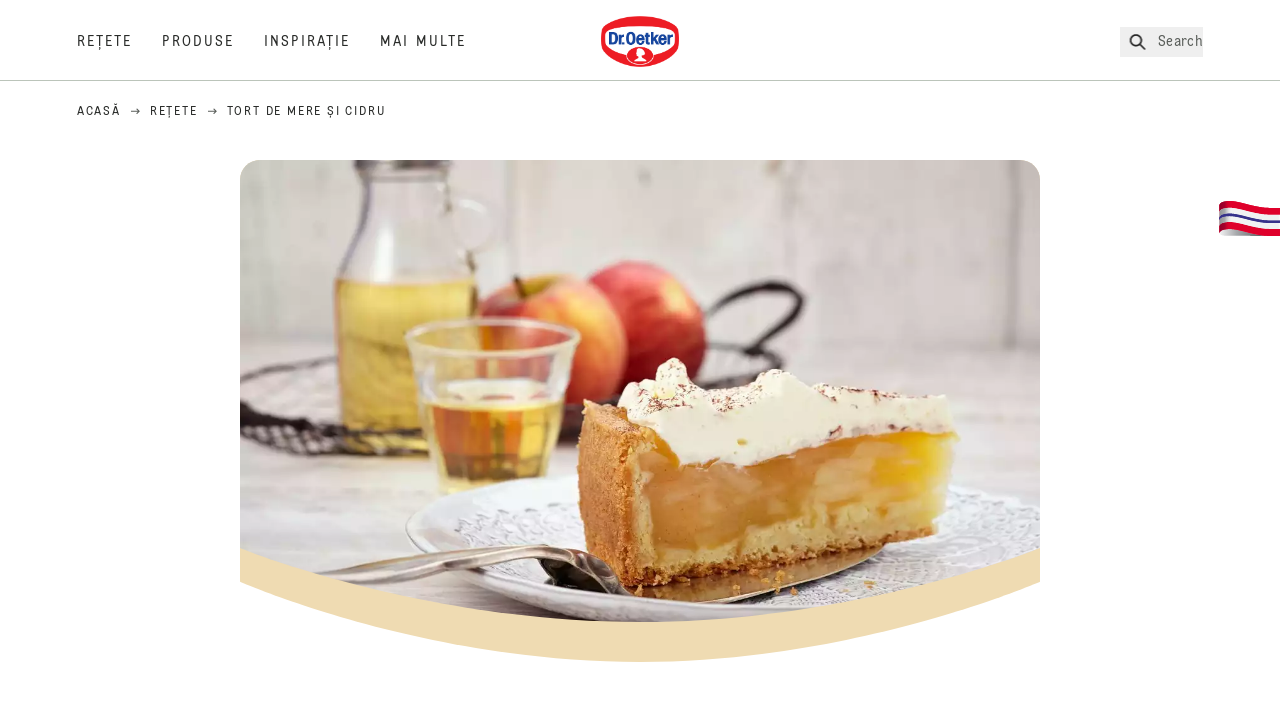

--- FILE ---
content_type: text/html; charset=utf-8
request_url: https://www.oetker.ro/retete/r/tort-de-mere-si-cidru
body_size: 74871
content:
<!DOCTYPE html><html lang="ro"><head><meta charSet="utf-8" data-next-head=""/><meta name="viewport" content="width=device-width" data-next-head=""/><title data-next-head="">Tort de mere și cidru Rețeta | Dr. Oetker</title><meta name="robots" content="index,follow" data-next-head=""/><meta name="description" content="Tort de mere și cidru Rețetă:
  Un desert delicios, perfect pentru zilele răcoroase de toamnă? Încercaţi tort cu mere și cidru! - Una dintre sutele de retețe delicioase de la Dr. Oetker!" data-next-head=""/><meta property="og:title" content="Tort de mere și cidru Rețeta | Dr. Oetker" data-next-head=""/><meta property="og:description" content="Tort de mere și cidru Rețetă:
  Un desert delicios, perfect pentru zilele răcoroase de toamnă? Încercaţi tort cu mere și cidru! - Una dintre sutele de retețe delicioase de la Dr. Oetker!" data-next-head=""/><meta property="og:url" content="https://www.oetker.ro/retete/r/tort-de-mere-si-cidru" data-next-head=""/><meta property="og:type" content="website" data-next-head=""/><meta property="og:image" content="https://recipesblob.oetker.ro/assets/673c9dc02a334083abf11ca1758f63ed/1272x764/tort-de-mere-cu-cidru.jpg" data-next-head=""/><meta property="og:image:width" content="1272" data-next-head=""/><meta property="og:image:height" content="764" data-next-head=""/><meta property="og:locale" content="ro_RO" data-next-head=""/><meta property="og:site_name" content="Dr. Oetker" data-next-head=""/><link rel="canonical" href="https://www.oetker.ro/retete/r/tort-de-mere-si-cidru" data-next-head=""/><link rel="icon" href="https://eu-central-1-droetker.graphassets.com/AVtdz8Pl3QxerK0kYX32fz/nMK9tQKiRECSGk6ioNRW" data-next-head=""/><link rel="apple-touch-icon" href="https://eu-central-1-droetker.graphassets.com/AVtdz8Pl3QxerK0kYX32fz/YhYgw7B4SqarLUQFRLHG" data-next-head=""/><link rel="preload" href="/assets/hygraph/AVtdz8Pl3QxerK0kYX32fz/2A6BCFSQn2gbCfXHZ75U" as="image" data-next-head=""/><meta name="google-site-verification" content="r-knop0anGV-L-vUhijC1AFcBo2VQ_JUX6ACQ0-lV4k"/><link rel="preload" href="/_next/static/css/85d7eb65b36e73d8.css" as="style"/><link rel="preload" href="/_next/static/css/5a1ad3a6193b5da2.css" as="style"/><link rel="preload" href="/_next/static/css/8558076c5436e08f.css" as="style"/><link rel="preload" as="image" imageSrcSet="/assets/hygraph/AVtdz8Pl3QxerK0kYX32fz/compress=metadata:true/quality=value:75/output=format:webp/resize=width:320/cmdqkwjgx6d3w07w5zqlsalix?opt 640w, /assets/hygraph/AVtdz8Pl3QxerK0kYX32fz/compress=metadata:true/quality=value:75/output=format:webp/resize=width:320/cmdqkwjgx6d3w07w5zqlsalix?opt 1024w, /assets/hygraph/AVtdz8Pl3QxerK0kYX32fz/compress=metadata:true/quality=value:75/output=format:webp/resize=width:320/cmdqkwjgx6d3w07w5zqlsalix?opt 1920w" imageSizes="(max-width: 768px) 33vw, (max-width: 1200px) 50vw, 100vw" data-next-head=""/><link rel="preload" as="image" imageSrcSet="/assets/hygraph/AVtdz8Pl3QxerK0kYX32fz/compress=metadata:true/quality=value:75/output=format:webp/resize=width:320/cmjaoqozaon0r07ukmhpqx0iw?opt 640w, /assets/hygraph/AVtdz8Pl3QxerK0kYX32fz/compress=metadata:true/quality=value:75/output=format:webp/resize=width:320/cmjaoqozaon0r07ukmhpqx0iw?opt 1024w, /assets/hygraph/AVtdz8Pl3QxerK0kYX32fz/compress=metadata:true/quality=value:75/output=format:webp/resize=width:320/cmjaoqozaon0r07ukmhpqx0iw?opt 1920w" imageSizes="(max-width: 768px) 33vw, (max-width: 1200px) 50vw, 100vw" data-next-head=""/><link rel="preload" as="image" imageSrcSet="/assets/hygraph/AVtdz8Pl3QxerK0kYX32fz/compress=metadata:true/quality=value:75/output=format:webp/resize=width:320/cmdqk769v53nk07vy6oiin0st?opt 640w, /assets/hygraph/AVtdz8Pl3QxerK0kYX32fz/compress=metadata:true/quality=value:75/output=format:webp/resize=width:320/cmdqk769v53nk07vy6oiin0st?opt 1024w, /assets/hygraph/AVtdz8Pl3QxerK0kYX32fz/compress=metadata:true/quality=value:75/output=format:webp/resize=width:320/cmdqk769v53nk07vy6oiin0st?opt 1920w" imageSizes="(max-width: 768px) 33vw, (max-width: 1200px) 50vw, 100vw" data-next-head=""/><link rel="preload" as="image" imageSrcSet="/assets/hygraph/AVtdz8Pl3QxerK0kYX32fz/compress=metadata:true/quality=value:75/output=format:webp/resize=width:320/cmdqjmpuc41h507w2gm7gx54n?opt 640w, /assets/hygraph/AVtdz8Pl3QxerK0kYX32fz/compress=metadata:true/quality=value:75/output=format:webp/resize=width:320/cmdqjmpuc41h507w2gm7gx54n?opt 1024w, /assets/hygraph/AVtdz8Pl3QxerK0kYX32fz/compress=metadata:true/quality=value:75/output=format:webp/resize=width:320/cmdqjmpuc41h507w2gm7gx54n?opt 1920w" imageSizes="(max-width: 768px) 33vw, (max-width: 1200px) 50vw, 100vw" data-next-head=""/><link rel="preload" as="image" imageSrcSet="/assets/hygraph/AVtdz8Pl3QxerK0kYX32fz/compress=metadata:true/quality=value:75/output=format:webp/resize=width:320/cmdqjeg7x368706ui7x31yran?opt 640w, /assets/hygraph/AVtdz8Pl3QxerK0kYX32fz/compress=metadata:true/quality=value:75/output=format:webp/resize=width:320/cmdqjeg7x368706ui7x31yran?opt 1024w, /assets/hygraph/AVtdz8Pl3QxerK0kYX32fz/compress=metadata:true/quality=value:75/output=format:webp/resize=width:320/cmdqjeg7x368706ui7x31yran?opt 1920w" imageSizes="(max-width: 768px) 33vw, (max-width: 1200px) 50vw, 100vw" data-next-head=""/><link rel="preload" as="image" imageSrcSet="/assets/recipes/assets/673c9dc02a334083abf11ca1758f63ed/1272x764/tort-de-mere-cu-cidru.webp 640w, /assets/recipes/assets/673c9dc02a334083abf11ca1758f63ed/1272x764/tort-de-mere-cu-cidru.webp 1024w, /assets/recipes/assets/673c9dc02a334083abf11ca1758f63ed/1272x764/tort-de-mere-cu-cidru.webp 1920w" imageSizes="(max-width: 768px) 33vw, (max-width: 1200px) 50vw, 100vw" data-next-head=""/><link rel="stylesheet" href="/_next/static/css/85d7eb65b36e73d8.css" data-n-g=""/><link rel="stylesheet" href="/_next/static/css/5a1ad3a6193b5da2.css"/><link rel="stylesheet" href="/_next/static/css/8558076c5436e08f.css"/><noscript data-n-css=""></noscript><script defer="" noModule="" src="/_next/static/chunks/polyfills-42372ed130431b0a.js"></script><script src="https://privacy-proxy.usercentrics.eu/latest/uc-block.bundle.js" defer="" data-nscript="beforeInteractive"></script><script defer="" src="/_next/static/chunks/2548.292e3cea20d5c8bd.js"></script><script defer="" src="/_next/static/chunks/1654.310fcfc606810e9f.js"></script><script defer="" src="/_next/static/chunks/1241.a341af0a4a90fcef.js"></script><script defer="" src="/_next/static/chunks/1116.3e0cc1793eeef726.js"></script><script defer="" src="/_next/static/chunks/9040.2c2e3ede26296554.js"></script><script defer="" src="/_next/static/chunks/5970.8b7e1367dd32741c.js"></script><script defer="" src="/_next/static/chunks/7957.709ef91b132c674e.js"></script><script defer="" src="/_next/static/chunks/8614.677268dc856b7bf4.js"></script><script defer="" src="/_next/static/chunks/7013.9eb828aa1b1c45e5.js"></script><script defer="" src="/_next/static/chunks/3556.64e7b34f6a0a36b7.js"></script><script defer="" src="/_next/static/chunks/6700.0b0d8ebb5c9f8092.js"></script><script defer="" src="/_next/static/chunks/8939.5283a781fab5f069.js"></script><script defer="" src="/_next/static/chunks/7930.90167c301d970248.js"></script><script defer="" src="/_next/static/chunks/7191.ae0d1fca68e85ae2.js"></script><script defer="" src="/_next/static/chunks/4809-7f0da6631f9384af.js"></script><script defer="" src="/_next/static/chunks/757.c91b27be6fa18196.js"></script><script defer="" src="/_next/static/chunks/6239.741098a71f95918d.js"></script><script defer="" src="/_next/static/chunks/3321.2bb5d7c3e98133e5.js"></script><script defer="" src="/_next/static/chunks/9572.1d0559c361ef1359.js"></script><script defer="" src="/_next/static/chunks/3691.6fdbb2a031a76f21.js"></script><script defer="" src="/_next/static/chunks/6221-d374e2d465136e8b.js"></script><script defer="" src="/_next/static/chunks/4627.938d8f0e296f90c7.js"></script><script defer="" src="/_next/static/chunks/3266-2dea26e18201b2b2.js"></script><script defer="" src="/_next/static/chunks/6564-635fd42934697eae.js"></script><script defer="" src="/_next/static/chunks/3905.15087124cdb2d676.js"></script><script defer="" src="/_next/static/chunks/1408.300180bc523a552d.js"></script><script defer="" src="/_next/static/chunks/2639.02c305b0618bf637.js"></script><script defer="" src="/_next/static/chunks/6129.7d6e9095bb147a56.js"></script><script defer="" src="/_next/static/chunks/5231.05bfdb9559e03189.js"></script><script defer="" src="/_next/static/chunks/4784.89ce8446c7b7e4aa.js"></script><script src="/_next/static/chunks/webpack-6d4dc97efc319005.js" defer=""></script><script src="/_next/static/chunks/framework-02167c0e55378b6a.js" defer=""></script><script src="/_next/static/chunks/main-6f0d6e183936e091.js" defer=""></script><script src="/_next/static/chunks/pages/_app-bda7e5c459113c77.js" defer=""></script><script src="/_next/static/chunks/5028-f9104b787d304abb.js" defer=""></script><script src="/_next/static/chunks/6823-08868ba76a28bcb6.js" defer=""></script><script src="/_next/static/chunks/1186-41496cb623c1ffea.js" defer=""></script><script src="/_next/static/chunks/1716-606d374ff0149a8b.js" defer=""></script><script src="/_next/static/chunks/1040-6d99cb29dd20cc23.js" defer=""></script><script src="/_next/static/chunks/8823-1b1f5d42a0c825d3.js" defer=""></script><script src="/_next/static/chunks/7110-2e5808047ced3f14.js" defer=""></script><script src="/_next/static/chunks/8851-714de3639355ce9f.js" defer=""></script><script src="/_next/static/chunks/2326-74c3af5f9245f293.js" defer=""></script><script src="/_next/static/chunks/2238-0ea63580e1c2f254.js" defer=""></script><script src="/_next/static/chunks/7517-ddc234517cb2e636.js" defer=""></script><script src="/_next/static/chunks/1461-c682d87b6791a896.js" defer=""></script><script src="/_next/static/chunks/8522-f55975a68249b79a.js" defer=""></script><script src="/_next/static/chunks/pages/recipes/r/%5Bslug%5D-95d0a70215ee5720.js" defer=""></script><script src="/_next/static/local/_buildManifest.js" defer=""></script><script src="/_next/static/local/_ssgManifest.js" defer=""></script><style id="__jsx-364258379">:root{--font-neutral:'MomentsText', 'MomentsText Fallback';--font-primary:'MomentsDisplay', 'MomentsDisplay Fallback';--font-secondary:'AugustScript', 'AugustScript Fallback'}</style></head><body class="relative"><link rel="preload" as="image" imageSrcSet="/assets/recipes/assets/673c9dc02a334083abf11ca1758f63ed/1272x764/tort-de-mere-cu-cidru.webp 640w, /assets/recipes/assets/673c9dc02a334083abf11ca1758f63ed/1272x764/tort-de-mere-cu-cidru.webp 1024w, /assets/recipes/assets/673c9dc02a334083abf11ca1758f63ed/1272x764/tort-de-mere-cu-cidru.webp 1920w" imageSizes="(max-width: 768px) 33vw, (max-width: 1200px) 50vw, 100vw"/><link rel="preload" as="image" imageSrcSet="/assets/hygraph/AVtdz8Pl3QxerK0kYX32fz/compress=metadata:true/quality=value:75/output=format:webp/resize=width:320/cmdqkwjgx6d3w07w5zqlsalix?opt 640w, /assets/hygraph/AVtdz8Pl3QxerK0kYX32fz/compress=metadata:true/quality=value:75/output=format:webp/resize=width:320/cmdqkwjgx6d3w07w5zqlsalix?opt 1024w, /assets/hygraph/AVtdz8Pl3QxerK0kYX32fz/compress=metadata:true/quality=value:75/output=format:webp/resize=width:320/cmdqkwjgx6d3w07w5zqlsalix?opt 1920w" imageSizes="(max-width: 768px) 33vw, (max-width: 1200px) 50vw, 100vw"/><link rel="preload" as="image" imageSrcSet="/assets/hygraph/AVtdz8Pl3QxerK0kYX32fz/compress=metadata:true/quality=value:75/output=format:webp/resize=width:320/cmjaoqozaon0r07ukmhpqx0iw?opt 640w, /assets/hygraph/AVtdz8Pl3QxerK0kYX32fz/compress=metadata:true/quality=value:75/output=format:webp/resize=width:320/cmjaoqozaon0r07ukmhpqx0iw?opt 1024w, /assets/hygraph/AVtdz8Pl3QxerK0kYX32fz/compress=metadata:true/quality=value:75/output=format:webp/resize=width:320/cmjaoqozaon0r07ukmhpqx0iw?opt 1920w" imageSizes="(max-width: 768px) 33vw, (max-width: 1200px) 50vw, 100vw"/><link rel="preload" as="image" imageSrcSet="/assets/hygraph/AVtdz8Pl3QxerK0kYX32fz/compress=metadata:true/quality=value:75/output=format:webp/resize=width:320/cmdqk769v53nk07vy6oiin0st?opt 640w, /assets/hygraph/AVtdz8Pl3QxerK0kYX32fz/compress=metadata:true/quality=value:75/output=format:webp/resize=width:320/cmdqk769v53nk07vy6oiin0st?opt 1024w, /assets/hygraph/AVtdz8Pl3QxerK0kYX32fz/compress=metadata:true/quality=value:75/output=format:webp/resize=width:320/cmdqk769v53nk07vy6oiin0st?opt 1920w" imageSizes="(max-width: 768px) 33vw, (max-width: 1200px) 50vw, 100vw"/><link rel="preload" as="image" imageSrcSet="/assets/hygraph/AVtdz8Pl3QxerK0kYX32fz/compress=metadata:true/quality=value:75/output=format:webp/resize=width:320/cmdqjmpuc41h507w2gm7gx54n?opt 640w, /assets/hygraph/AVtdz8Pl3QxerK0kYX32fz/compress=metadata:true/quality=value:75/output=format:webp/resize=width:320/cmdqjmpuc41h507w2gm7gx54n?opt 1024w, /assets/hygraph/AVtdz8Pl3QxerK0kYX32fz/compress=metadata:true/quality=value:75/output=format:webp/resize=width:320/cmdqjmpuc41h507w2gm7gx54n?opt 1920w" imageSizes="(max-width: 768px) 33vw, (max-width: 1200px) 50vw, 100vw"/><link rel="preload" as="image" imageSrcSet="/assets/hygraph/AVtdz8Pl3QxerK0kYX32fz/compress=metadata:true/quality=value:75/output=format:webp/resize=width:320/cmdqjeg7x368706ui7x31yran?opt 640w, /assets/hygraph/AVtdz8Pl3QxerK0kYX32fz/compress=metadata:true/quality=value:75/output=format:webp/resize=width:320/cmdqjeg7x368706ui7x31yran?opt 1024w, /assets/hygraph/AVtdz8Pl3QxerK0kYX32fz/compress=metadata:true/quality=value:75/output=format:webp/resize=width:320/cmdqjeg7x368706ui7x31yran?opt 1920w" imageSizes="(max-width: 768px) 33vw, (max-width: 1200px) 50vw, 100vw"/><link rel="preload" as="image" href="/assets/hygraph/AVtdz8Pl3QxerK0kYX32fz/2A6BCFSQn2gbCfXHZ75U"/><div id="__next"><div class=""><style>
    #nprogress {
      pointer-events: none;
    }
    #nprogress .bar {
      background: #29D;
      position: fixed;
      z-index: 9999;
      top: 0;
      left: 0;
      width: 100%;
      height: 3px;
    }
    #nprogress .peg {
      display: block;
      position: absolute;
      right: 0px;
      width: 100px;
      height: 100%;
      box-shadow: 0 0 10px #29D, 0 0 5px #29D;
      opacity: 1;
      -webkit-transform: rotate(3deg) translate(0px, -4px);
      -ms-transform: rotate(3deg) translate(0px, -4px);
      transform: rotate(3deg) translate(0px, -4px);
    }
    #nprogress .spinner {
      display: block;
      position: fixed;
      z-index: 1031;
      top: 15px;
      right: 15px;
    }
    #nprogress .spinner-icon {
      width: 18px;
      height: 18px;
      box-sizing: border-box;
      border: solid 2px transparent;
      border-top-color: #29D;
      border-left-color: #29D;
      border-radius: 50%;
      -webkit-animation: nprogresss-spinner 400ms linear infinite;
      animation: nprogress-spinner 400ms linear infinite;
    }
    .nprogress-custom-parent {
      overflow: hidden;
      position: relative;
    }
    .nprogress-custom-parent #nprogress .spinner,
    .nprogress-custom-parent #nprogress .bar {
      position: absolute;
    }
    @-webkit-keyframes nprogress-spinner {
      0% {
        -webkit-transform: rotate(0deg);
      }
      100% {
        -webkit-transform: rotate(360deg);
      }
    }
    @keyframes nprogress-spinner {
      0% {
        transform: rotate(0deg);
      }
      100% {
        transform: rotate(360deg);
      }
    }
  </style><a href="https://www.oetker.ro/a-sustine/contact"><div class="cursor-pointer fixed top-[38px] right-[8px] z-21 -rotate-90 w-[51px] h-[30px] md:w-[61px] md:h-[36px] md:right-0 md:top-[200px] md:rotate-0 transform print:hidden"><img alt="Flag" loading="lazy" width="61" height="36" decoding="async" data-nimg="1" style="color:transparent" srcSet="/_next/static/media/tab.f43c6126.svg?w=64&amp;q=75 1x, /_next/static/media/tab.f43c6126.svg?w=128&amp;q=75 2x" src="/_next/static/media/tab.f43c6126.svg?w=128&amp;q=75"/></div></a><div class="sc-65d476a3-0 eyXIwc sticky top-0 z-50 bg-white h-header print:hidden"></div><div class="max-w-6xl mx-auto"><div itemScope="" itemType="https://schema.org/Recipe" class="max-w-6xl mx-auto print:hidden"><meta itemProp="author" content="Dr. Oetker"/><meta itemProp="image" content="/assets/recipes/assets/673c9dc02a334083abf11ca1758f63ed/1272x764/tort-de-mere-cu-cidru.webp"/><div class="relative"><nav itemScope="" itemType="https://schema.org/BreadcrumbList" data-print="hide" role="navigation" aria-label="Breadcrumb"><ol class="z-45 w-full bg-none md:pt-6 pt-22px pl-20px flex justify-start items-center md:px-small md:flex-wrap md:items-start md:content-start md:h-14 md:flex md:mb-22px bg-breadcrumbs-light absolute"><li itemProp="itemListElement" itemScope="" itemType="https://schema.org/ListItem" class="hidden md:flex ml-0 p-0 before:content-none"><a href="https://www.oetker.ro/"><div class="hover:after:w-[98%] hover:after:left-[1%] focus:after:w-[98%] focus:after:left-[1%] relative after:content-[&#x27;&#x27;] after:absolute after:block after:w-[0%] after:transition-all after:duration-[0.5s] after:border-b-white after:border-b after:border-solid after:left-2/4 after:-bottom-px text-darkgray after:border-b-black cursor-pointer" itemProp="item"><div class="m-0 p-0 block text-style-leadxs whitespace-no-wrap" itemProp="name">Acasă</div></div></a><meta itemProp="position" content="1"/></li><li itemProp="itemListElement" itemScope="" itemType="https://schema.org/ListItem" class="hidden md:flex ml-0 p-0 before:content-none"><div class="transform rotate-180 origin-center mx-2.5 flex items-start md:transform-none mt-1"><svg width="9" height="7" viewBox="0 0 9 7" fill="none" xmlns="http://www.w3.org/2000/svg"><path d="M5.76172 0.515625L5.37109 0.90625C5.29297 1.00391 5.29297 1.14062 5.39062 1.23828L6.95312 2.74219H0.234375C0.0976562 2.74219 0 2.85938 0 2.97656V3.52344C0 3.66016 0.0976562 3.75781 0.234375 3.75781H6.95312L5.39062 5.28125C5.29297 5.37891 5.29297 5.51562 5.37109 5.61328L5.76172 6.00391C5.85938 6.08203 5.99609 6.08203 6.09375 6.00391L8.67188 3.42578C8.75 3.32812 8.75 3.19141 8.67188 3.09375L6.09375 0.515625C5.99609 0.4375 5.85938 0.4375 5.76172 0.515625Z" fill="#5A5E5A"></path></svg></div><a href="https://www.oetker.ro/retete"><div class="hover:after:w-[98%] hover:after:left-[1%] focus:after:w-[98%] focus:after:left-[1%] relative after:content-[&#x27;&#x27;] after:absolute after:block after:w-[0%] after:transition-all after:duration-[0.5s] after:border-b-white after:border-b after:border-solid after:left-2/4 after:-bottom-px text-darkgray after:border-b-black cursor-pointer" itemProp="item"><div class="m-0 p-0 block text-style-leadxs whitespace-no-wrap" itemProp="name">Rețete</div></div></a><meta itemProp="position" content="2"/></li><li itemProp="itemListElement" itemScope="" itemType="https://schema.org/ListItem" class="hidden md:flex ml-0 p-0 before:content-none"><div class="transform rotate-180 origin-center mx-2.5 flex items-start md:transform-none mt-1"><svg width="9" height="7" viewBox="0 0 9 7" fill="none" xmlns="http://www.w3.org/2000/svg"><path d="M5.76172 0.515625L5.37109 0.90625C5.29297 1.00391 5.29297 1.14062 5.39062 1.23828L6.95312 2.74219H0.234375C0.0976562 2.74219 0 2.85938 0 2.97656V3.52344C0 3.66016 0.0976562 3.75781 0.234375 3.75781H6.95312L5.39062 5.28125C5.29297 5.37891 5.29297 5.51562 5.37109 5.61328L5.76172 6.00391C5.85938 6.08203 5.99609 6.08203 6.09375 6.00391L8.67188 3.42578C8.75 3.32812 8.75 3.19141 8.67188 3.09375L6.09375 0.515625C5.99609 0.4375 5.85938 0.4375 5.76172 0.515625Z" fill="#5A5E5A"></path></svg></div><div class="hover:after:w-[98%] hover:after:left-[1%] focus:after:w-[98%] focus:after:left-[1%] relative after:content-[&#x27;&#x27;] after:absolute after:block after:w-[0%] after:transition-all after:duration-[0.5s] after:border-b-white after:border-b after:border-solid after:left-2/4 after:-bottom-px text-darkgray after:border-b-black after:hidden cursor-default" itemProp="item"><div class="m-0 p-0 block text-style-leadxs whitespace-no-wrap font-medium mb-4" itemProp="name">Tort de mere și cidru</div></div><meta itemProp="position" content="3"/></li><li itemProp="itemListElement" itemScope="" itemType="https://schema.org/ListItem" class="flex md:hidden ml-0 p-0 before:content-none"><div class="transform rotate-180 origin-center mx-2.5 flex items-start md:transform-none mt-1"><svg width="9" height="7" viewBox="0 0 9 7" fill="none" xmlns="http://www.w3.org/2000/svg"><path d="M5.76172 0.515625L5.37109 0.90625C5.29297 1.00391 5.29297 1.14062 5.39062 1.23828L6.95312 2.74219H0.234375C0.0976562 2.74219 0 2.85938 0 2.97656V3.52344C0 3.66016 0.0976562 3.75781 0.234375 3.75781H6.95312L5.39062 5.28125C5.29297 5.37891 5.29297 5.51562 5.37109 5.61328L5.76172 6.00391C5.85938 6.08203 5.99609 6.08203 6.09375 6.00391L8.67188 3.42578C8.75 3.32812 8.75 3.19141 8.67188 3.09375L6.09375 0.515625C5.99609 0.4375 5.85938 0.4375 5.76172 0.515625Z" fill="#5A5E5A"></path></svg></div><a href="https://www.oetker.ro/retete"><div class="hover:after:w-[98%] hover:after:left-[1%] focus:after:w-[98%] focus:after:left-[1%] relative after:content-[&#x27;&#x27;] after:absolute after:block after:w-[0%] after:transition-all after:duration-[0.5s] after:border-b-white after:border-b after:border-solid after:left-2/4 after:-bottom-px text-darkgray after:border-b-black cursor-pointer" itemProp="item"><div class="m-0 p-0 block text-style-leadxs whitespace-no-wrap font-medium mb-4" itemProp="name">Rețete</div></div></a><meta itemProp="position" content="3"/></li></ol></nav></div><div class="absolute z-10 right-5 hidden md:block top-20 md:top-11" data-print="hide"><div id="social-sharing" class="w-min"><div class="p-b-1.5 w-[200px] flex flex-row-reverse select-none"><div class="iconShare inline-block cursor-pointer" role="button" tabindex="0" aria-label="Share"><svg xmlns="http://www.w3.org/2000/svg" fill="none" height="40" viewBox="0 0 40 40" width="40"><ellipse cx="20" cy="20" fill="#fff" rx="20" ry="20" transform="matrix(0 -1 1 0 0 40)"></ellipse><circle cx="20" cy="20" r="14.5" stroke="#292b29"></circle><path d="m23.0458 22.1367c-.6289 0-1.2031.2188-1.6406.5742l-2.8164-1.75c.0273-.1367.082-.4101.082-.5742 0-.1367-.0547-.4101-.082-.5469l2.8164-1.75c.4375.3555 1.0117.5469 1.6406.5469 1.4492 0 2.625-1.1484 2.625-2.625 0-1.4492-1.1758-2.625-2.625-2.625-1.4766 0-2.625 1.1758-2.625 2.625 0 .2188 0 .4102.0547.5742l-2.8164 1.75c-.4375-.3554-1.0117-.5742-1.6133-.5742-1.4766 0-2.625 1.1758-2.625 2.625 0 1.4766 1.1484 2.625 2.625 2.625.6016 0 1.1758-.1914 1.6133-.5469l2.8164 1.75c-.0273.1368-.0547.4102-.0547.5469 0 1.4766 1.1484 2.625 2.625 2.625 1.4492 0 2.625-1.1484 2.625-2.625 0-1.4492-1.1758-2.625-2.625-2.625z" fill="#292b29"></path></svg></div></div></div></div><div role="presentation" class="grid grid-cols-16 relative"><div class="md:mb-20 sc-76d7acd8-0 eeDmzR curve-mask-bottom"><div class="curve-mask-bottom"><div class="bg-center bg-cover w-full overflow-hidden items-center flex-col relative"><div class="relative w-full h-0 pb-[calc(50%+62px)]"><div class="w-full h-full absolute left-0 [&amp;_img]:h-full"><div class="relative w-full h-full "><img alt="Felie de tort cu straturi aurii de mere glasate și blat fraged, acoperită cu cremă albă pufoasă și presărată cu pudră, pe o farfurie decorativă" width="1920" height="800" decoding="async" data-nimg="1" class="bg-cover  [@media(min-width:768px)]:block " style="color:transparent" sizes="(max-width: 768px) 33vw, (max-width: 1200px) 50vw, 100vw" srcSet="/assets/recipes/assets/673c9dc02a334083abf11ca1758f63ed/1272x764/tort-de-mere-cu-cidru.webp 640w, /assets/recipes/assets/673c9dc02a334083abf11ca1758f63ed/1272x764/tort-de-mere-cu-cidru.webp 1024w, /assets/recipes/assets/673c9dc02a334083abf11ca1758f63ed/1272x764/tort-de-mere-cu-cidru.webp 1920w" src="/assets/recipes/assets/673c9dc02a334083abf11ca1758f63ed/1272x764/tort-de-mere-cu-cidru.webp"/></div></div></div></div></div></div></div><div style="cursor:url(&quot;data:image/svg+xml,%3Csvg width=&#x27;60&#x27; height=&#x27;60&#x27; viewBox=&#x27;0 0 60 60&#x27; fill=&#x27;none&#x27; xmlns=&#x27;http://www.w3.org/2000/svg&#x27;%3E%3Ccircle cx=&#x27;30&#x27; cy=&#x27;30&#x27; r=&#x27;30&#x27; fill=&#x27;%23A45A2A&#x27;/%3E%3Cpath d=&#x27;M29.6883 21.3281C29.6883 21.3281 29.6883 32.0081 29.6883 37.8281M29.6883 37.8281C29.6883 35.1668 32.1755 31.9733 34.9385 31.9733M29.6883 37.8281C29.6883 35.1668 27.2016 31.9733 24.4385 31.9733&#x27; stroke=&#x27;%23FFFFFF&#x27; stroke-linecap=&#x27;square&#x27;/%3E%3Cpath d=&#x27;M31.9249 7.11629L34.253 8.64937C35.0631 9.18282 36.0238 9.44025 36.9921 9.38331L39.7748 9.21966C41.1709 9.13755 42.4819 9.89445 43.1089 11.1446L44.3585 13.6363C44.7933 14.5033 45.4967 15.2067 46.3637 15.6415L48.8554 16.8911C50.1055 17.5181 50.8625 18.8291 50.7803 20.2252L50.6167 23.0079C50.5597 23.9762 50.8172 24.9369 51.3506 25.747L52.8837 28.0751C53.6529 29.2431 53.6529 30.7569 52.8837 31.9249L51.3506 34.253C50.8172 35.0631 50.5597 36.0238 50.6167 36.9921L50.7803 39.7748C50.8625 41.1709 50.1056 42.4819 48.8554 43.1089L46.3637 44.3585C45.4967 44.7933 44.7933 45.4967 44.3585 46.3637L43.1089 48.8554C42.4819 50.1055 41.1709 50.8625 39.7748 50.7803L36.9921 50.6167C36.0238 50.5597 35.0631 50.8172 34.253 51.3506L31.9249 52.8837C30.7569 53.6529 29.2431 53.6529 28.0751 52.8837L25.747 51.3506C24.9369 50.8172 23.9762 50.5597 23.0079 50.6167L20.2252 50.7803C18.8291 50.8625 17.5181 50.1055 16.8911 48.8554L15.6415 46.3637C15.2067 45.4967 14.5033 44.7933 13.6363 44.3585L11.1446 43.1089C9.89445 42.4819 9.13755 41.1709 9.21966 39.7748L9.38331 36.9921C9.44025 36.0238 9.18282 35.0631 8.64937 34.253L7.11629 31.9249C6.34711 30.7569 6.34711 29.2431 7.11629 28.0751L8.64937 25.747C9.18282 24.9369 9.44025 23.9762 9.38331 23.0079L9.21966 20.2252C9.13755 18.8291 9.89445 17.5181 11.1446 16.8911L13.6363 15.6415C14.5033 15.2067 15.2067 14.5033 15.6415 13.6363L16.8911 11.1446C17.5181 9.89445 18.8291 9.13755 20.2252 9.21966L23.0079 9.38331C23.9762 9.44025 24.9369 9.18282 25.747 8.64937L28.0751 7.11629C29.2431 6.34711 30.7569 6.34711 31.9249 7.11629Z&#x27; stroke=&#x27;%23FFFFFF&#x27; stroke-linejoin=&#x27;round&#x27;/%3E%3C/svg%3E%0A&quot;)      32 32,   pointer" class="pt-2.5 md:pt-11 w-auto flex justify-center text-center uppercase text-dark-brown" role="button" tabindex="0" aria-label="Scroll down"><svg class="relative -mt-11 md:hidden print:hidden" width="40" height="40" viewBox="0 0 40 40" fill="none" xmlns="http://www.w3.org/2000/svg"><circle cx="20" cy="20" r="20" fill="#A45A2A"></circle><path d="M19.7929 14.2188C19.7929 14.2188 19.7929 21.3387 19.7929 25.2188M19.7929 25.2188C19.7929 23.4446 21.451 21.3155 23.293 21.3155M19.7929 25.2188C19.7929 23.4446 18.1351 21.3155 16.293 21.3155" stroke="#ffffff" stroke-linecap="square"></path><path d="M34.338 17.626L34.7556 17.351L34.338 17.626L34.6337 18.0751C35.4029 19.2431 35.4029 20.7569 34.6337 21.9249L34.338 22.374C33.8046 23.1841 33.5471 24.1448 33.6041 25.1131L33.6356 25.6498C33.7177 27.0459 32.9608 28.3569 31.7107 28.9839L31.2301 29.2249C30.3631 29.6597 29.6597 30.3631 29.2249 31.2301L28.9839 31.7107C28.3569 32.9608 27.0459 33.7177 25.6498 33.6356L25.1131 33.6041C24.1448 33.5471 23.1841 33.8046 22.374 34.338L21.9249 34.6337C20.7569 35.4029 19.2431 35.4029 18.0751 34.6337L17.626 34.338L17.351 34.7556L17.626 34.338C16.8159 33.8046 15.8552 33.5471 14.8869 33.6041L14.3502 33.6356C12.9541 33.7177 11.6431 32.9608 11.0161 31.7107L10.7751 31.2301C10.3403 30.3631 9.63693 29.6597 8.7699 29.2249L8.2893 28.9839C7.03916 28.3569 6.28226 27.0459 6.36436 25.6498L6.39593 25.1131C6.45288 24.1448 6.19544 23.1841 5.66199 22.374L5.36629 21.9249C4.59711 20.7569 4.59711 19.2431 5.36629 18.0751L5.66199 17.626C6.19544 16.8159 6.45288 15.8552 6.39593 14.8869L6.36436 14.3502C6.28226 12.9541 7.03916 11.6431 8.2893 11.0161L8.7699 10.7751C9.63693 10.3403 10.3403 9.63693 10.7751 8.7699L11.0161 8.2893C11.6431 7.03916 12.9541 6.28226 14.3502 6.36436L14.8869 6.39593C15.8552 6.45288 16.8159 6.19544 17.626 5.66199L18.0751 5.36629C19.2431 4.59711 20.7569 4.59711 21.9249 5.36629L22.374 5.66199C23.1841 6.19544 24.1448 6.45288 25.1131 6.39593L25.6498 6.36436C27.0459 6.28226 28.3569 7.03916 28.9839 8.2893L29.2249 8.7699C29.6597 9.63693 30.3631 10.3403 31.2301 10.7751L31.7107 11.0161C32.9608 11.6431 33.7177 12.9541 33.6356 14.3502L33.6041 14.8869C33.5471 15.8552 33.8046 16.8159 34.338 17.626Z" stroke="#ffffff" stroke-linejoin="round"></path></svg></div><div class="px-small  2xl:px-medium 3xl:px-xlarge w-full"><div class="z-10 relative"><div data-print="margin-1-rem" class="mb-16 relative"><div data-print="hide" class="flex justify-center align-center leading-none mb-1 z-auto relative"><div class="align-center"><button class="block w-full" type="button"><span class="sr-only">Current rating 0.0. Click to rate.</span><div class="m-0 p-0 block text-style-leadxs flex justify-center align-center leading-4.5 md:mb-1 m-px items-center"><span aria-hidden="true" class="Star"><div class="p-1"><svg width="15" height="14" viewBox="0 0 15 14" fill="none" xmlns="http://www.w3.org/2000/svg" class="inline-block"><path d="M13.8813 4.69112L9.89061 4.11713L8.08661 0.481803C7.78595 -0.146862 6.85661 -0.174195 6.52862 0.481803L4.75195 4.11713L0.733966 4.69112C0.0233017 4.80046 -0.250031 5.67512 0.269301 6.19445L3.13929 9.00978L2.45596 12.9731C2.34663 13.6838 3.11196 14.2304 3.74062 13.9024L7.32128 12.0164L10.8746 13.9024C11.5033 14.2304 12.2686 13.6838 12.1593 12.9731L11.4759 9.00978L14.3459 6.19445C14.8653 5.67512 14.5919 4.80046 13.8813 4.69112ZM10.5193 8.68178L11.2846 13.1098L7.32128 11.0324L3.33063 13.1098L4.09596 8.68178L0.870633 5.56579L5.32595 4.90979L7.32128 0.864469L9.28927 4.90979L13.7446 5.56579L10.5193 8.68178Z" fill="#5A5E5A"></path></svg></div></span><span aria-hidden="true" class="Star"><div class="p-1"><svg width="15" height="14" viewBox="0 0 15 14" fill="none" xmlns="http://www.w3.org/2000/svg" class="inline-block"><path d="M13.8813 4.69112L9.89061 4.11713L8.08661 0.481803C7.78595 -0.146862 6.85661 -0.174195 6.52862 0.481803L4.75195 4.11713L0.733966 4.69112C0.0233017 4.80046 -0.250031 5.67512 0.269301 6.19445L3.13929 9.00978L2.45596 12.9731C2.34663 13.6838 3.11196 14.2304 3.74062 13.9024L7.32128 12.0164L10.8746 13.9024C11.5033 14.2304 12.2686 13.6838 12.1593 12.9731L11.4759 9.00978L14.3459 6.19445C14.8653 5.67512 14.5919 4.80046 13.8813 4.69112ZM10.5193 8.68178L11.2846 13.1098L7.32128 11.0324L3.33063 13.1098L4.09596 8.68178L0.870633 5.56579L5.32595 4.90979L7.32128 0.864469L9.28927 4.90979L13.7446 5.56579L10.5193 8.68178Z" fill="#5A5E5A"></path></svg></div></span><span aria-hidden="true" class="Star"><div class="p-1"><svg width="15" height="14" viewBox="0 0 15 14" fill="none" xmlns="http://www.w3.org/2000/svg" class="inline-block"><path d="M13.8813 4.69112L9.89061 4.11713L8.08661 0.481803C7.78595 -0.146862 6.85661 -0.174195 6.52862 0.481803L4.75195 4.11713L0.733966 4.69112C0.0233017 4.80046 -0.250031 5.67512 0.269301 6.19445L3.13929 9.00978L2.45596 12.9731C2.34663 13.6838 3.11196 14.2304 3.74062 13.9024L7.32128 12.0164L10.8746 13.9024C11.5033 14.2304 12.2686 13.6838 12.1593 12.9731L11.4759 9.00978L14.3459 6.19445C14.8653 5.67512 14.5919 4.80046 13.8813 4.69112ZM10.5193 8.68178L11.2846 13.1098L7.32128 11.0324L3.33063 13.1098L4.09596 8.68178L0.870633 5.56579L5.32595 4.90979L7.32128 0.864469L9.28927 4.90979L13.7446 5.56579L10.5193 8.68178Z" fill="#5A5E5A"></path></svg></div></span><span aria-hidden="true" class="Star"><div class="p-1"><svg width="15" height="14" viewBox="0 0 15 14" fill="none" xmlns="http://www.w3.org/2000/svg" class="inline-block"><path d="M13.8813 4.69112L9.89061 4.11713L8.08661 0.481803C7.78595 -0.146862 6.85661 -0.174195 6.52862 0.481803L4.75195 4.11713L0.733966 4.69112C0.0233017 4.80046 -0.250031 5.67512 0.269301 6.19445L3.13929 9.00978L2.45596 12.9731C2.34663 13.6838 3.11196 14.2304 3.74062 13.9024L7.32128 12.0164L10.8746 13.9024C11.5033 14.2304 12.2686 13.6838 12.1593 12.9731L11.4759 9.00978L14.3459 6.19445C14.8653 5.67512 14.5919 4.80046 13.8813 4.69112ZM10.5193 8.68178L11.2846 13.1098L7.32128 11.0324L3.33063 13.1098L4.09596 8.68178L0.870633 5.56579L5.32595 4.90979L7.32128 0.864469L9.28927 4.90979L13.7446 5.56579L10.5193 8.68178Z" fill="#5A5E5A"></path></svg></div></span><span aria-hidden="true" class="Star"><div class="p-1"><svg width="15" height="14" viewBox="0 0 15 14" fill="none" xmlns="http://www.w3.org/2000/svg" class="inline-block"><path d="M13.8813 4.69112L9.89061 4.11713L8.08661 0.481803C7.78595 -0.146862 6.85661 -0.174195 6.52862 0.481803L4.75195 4.11713L0.733966 4.69112C0.0233017 4.80046 -0.250031 5.67512 0.269301 6.19445L3.13929 9.00978L2.45596 12.9731C2.34663 13.6838 3.11196 14.2304 3.74062 13.9024L7.32128 12.0164L10.8746 13.9024C11.5033 14.2304 12.2686 13.6838 12.1593 12.9731L11.4759 9.00978L14.3459 6.19445C14.8653 5.67512 14.5919 4.80046 13.8813 4.69112ZM10.5193 8.68178L11.2846 13.1098L7.32128 11.0324L3.33063 13.1098L4.09596 8.68178L0.870633 5.56579L5.32595 4.90979L7.32128 0.864469L9.28927 4.90979L13.7446 5.56579L10.5193 8.68178Z" fill="#5A5E5A"></path></svg></div></span></div><div class="m-0 p-0 block text-style-lead text-center md:mb-5 mb-3 text-gray-dark">0<!-- --> <!-- -->Evaluări</div></button></div></div><h1 class="main-text-style-lg mb-5 text-center md:mb-8" itemProp="name">Tort de mere și cidru</h1><div data-print="margin-1-rem" class="flex flex-wrap justify-center align-center md:mb-8 items-center"><div class="m-0 p-0 block text-style-lead whitespace-nowrap mx-1.5 flex" itemProp="recipeYield"><svg width="18" height="18" viewBox="0 0 24 24" fill="none" xmlns="http://www.w3.org/2000/svg"><path d="M20.8889 11.5C20.6458 11.5 20.5069 11.4688 20.3681 11.4062C19.1528 8.28125 15.8889 6 12 6C8.07639 6 4.8125 8.28125 3.59722 11.4062C3.45833 11.4688 3.31944 11.5 3.11111 11.5C2.48611 11.5 2 11.9688 2 12.5C2 13.0625 2.48611 13.5 3.11111 13.5C4.22222 13.5 4.84722 13.0938 5.22917 12.8125C5.57639 12.5938 5.68056 12.5 6.0625 12.5C6.44444 12.5 6.54861 12.5938 6.89583 12.8125C7.27778 13.0938 7.90278 13.5 9.01389 13.5C10.125 13.5 10.75 13.0938 11.1667 12.8125C11.4792 12.5938 11.6181 12.5 12 12.5C12.3472 12.5 12.4861 12.5938 12.7986 12.8125C13.2153 13.0938 13.8403 13.5 14.9514 13.5C16.0625 13.5 16.6875 13.0938 17.1042 12.8125C17.4167 12.5938 17.5556 12.5 17.9028 12.5C18.2847 12.5 18.4236 12.5938 18.7361 12.8125C19.1528 13.0938 19.7778 13.5 20.8889 13.5C21.4792 13.5 22 13.0625 22 12.5C22 11.9688 21.4792 11.5 20.8889 11.5ZM9.15278 8.75L8.59722 9.75C8.49306 9.90625 8.28472 10 8.11111 10H8.07639C7.79861 10 7.52083 9.78125 7.52083 9.5C7.52083 9.4375 7.55556 9.34375 7.59028 9.28125L8.14583 8.28125C8.25 8.125 8.45833 8 8.63194 8C8.94444 8 9.22222 8.25 9.22222 8.5C9.22222 8.59375 9.1875 8.6875 9.15278 8.75ZM12.5556 9.5C12.5556 9.78125 12.2778 10 12 10C11.6875 10 11.4444 9.78125 11.4444 9.5V8.5C11.4444 8.25 11.6875 8 12 8C12.2778 8 12.5556 8.25 12.5556 8.5V9.5ZM16.1319 9.96875C16.0625 10 15.9583 10.0312 15.8542 10.0312C15.6806 10.0312 15.4722 9.90625 15.3681 9.75L14.8125 8.75C14.7778 8.6875 14.7778 8.59375 14.7778 8.53125C14.7778 8.25 15.0208 8.03125 15.3333 8.03125C15.5069 8.03125 15.7153 8.125 15.8194 8.28125L16.375 9.28125C16.4097 9.34375 16.4444 9.4375 16.4444 9.5C16.4444 9.6875 16.3056 9.875 16.1319 9.96875ZM17.4514 16.5H6.51389L5.54167 13.8438C5.125 14.0938 4.46528 14.3438 3.97917 14.4375L5.05556 17.3438C5.19444 17.7188 5.68056 18 6.13194 18H17.8333C18.2847 18 18.7708 17.7188 18.9097 17.3438L19.9861 14.4375C19.5347 14.3438 18.8403 14.0938 18.4236 13.8438L17.4514 16.5Z" fill="#292B29"></path></svg><span class="inline-block pl-1">16 bucăți</span></div><span class="sc-b240f23c-2 dwXnCb inline-block"></span><div class="m-0 p-0 block text-style-lead whitespace-nowrap mx-1.5 flex"><svg width="13" height="13" viewBox="0 0 13 13" class="inline mx-px my-0 align-baseline" fill="none" xmlns="http://www.w3.org/2000/svg"><path d="M10.25 1.25C9.82812 1.27344 9.21875 1.46094 8.89062 1.71875C8.32812 0.992188 7.48438 0.5 6.5 0.5C5.51562 0.5 4.64844 0.992188 4.08594 1.71875C3.75781 1.46094 3.14844 1.25 2.72656 1.25C1.48438 1.25 0.476562 2.25781 0.476562 3.5C0.476562 3.5 0.476562 3.5 0.5 3.5C0.5 4.48438 2 8.75 2 8.75V11.75C2 12.1719 2.32812 12.5 2.75 12.5H10.25C10.6484 12.5 11 12.1719 11 11.75V8.75C11 8.75 12.5 4.48438 12.5 3.5C12.5 2.28125 11.4688 1.25 10.25 1.25ZM3.125 11.375V9.5H9.875V11.375H3.125ZM9.92188 8.375H9.24219L9.5 5.23438V5.21094C9.5 5.11719 9.40625 5.02344 9.3125 5.02344L8.9375 5H8.91406C8.82031 5 8.75 5.07031 8.75 5.16406L8.49219 8.39844H6.85156V5.1875C6.85156 5.09375 6.75781 5 6.66406 5H6.28906C6.17188 5 6.10156 5.09375 6.10156 5.1875V8.375H4.48438L4.22656 5.16406C4.22656 5.07031 4.15625 5 4.03906 5L3.66406 5.02344C3.57031 5.02344 3.47656 5.11719 3.47656 5.21094V5.23438L3.73438 8.375H3.05469C2.375 6.42969 1.625 4.01562 1.625 3.5C1.60156 3.5 1.60156 3.5 1.60156 3.5C1.60156 2.89062 2.11719 2.39844 2.72656 2.39844C2.9375 2.39844 3.24219 2.49219 3.40625 2.60938L4.32031 3.3125L5 2.39844C5.35156 1.90625 5.89062 1.625 6.5 1.625C7.08594 1.625 7.625 1.90625 7.97656 2.39844L8.65625 3.3125L9.57031 2.60938C9.73438 2.49219 10.0391 2.39844 10.25 2.39844C10.8594 2.39844 11.375 2.89062 11.375 3.5C11.3516 4.01562 10.625 6.42969 9.92188 8.375Z" fill="#292B29"></path></svg><span class="inline-block pl-1">Medie</span></div><span class="sc-b240f23c-2 dwXnCb inline-block"></span><div class="m-0 p-0 block text-style-lead whitespace-nowrap mx-1.5 flex"><svg width="11" height="13" viewBox="0 0 11 13" class="inline mx-px my-0 align-baseline" xmlns="http://www.w3.org/2000/svg"><path d="M9.71094 4.8125L10.25 4.29688C10.3672 4.17969 10.3672 4.01562 10.25 3.89844L9.85156 3.5C9.73438 3.38281 9.57031 3.38281 9.45312 3.5L8.96094 3.99219C8.23438 3.33594 7.32031 2.91406 6.3125 2.79688V1.625H6.96875C7.10938 1.625 7.25 1.50781 7.25 1.34375V0.78125C7.25 0.640625 7.10938 0.5 6.96875 0.5H4.53125C4.36719 0.5 4.25 0.640625 4.25 0.78125V1.34375C4.25 1.50781 4.36719 1.625 4.53125 1.625H5.1875V2.79688C2.75 3.07812 0.875 5.14062 0.875 7.625C0.875 10.3203 3.05469 12.5 5.75 12.5C8.42188 12.5 10.625 10.3203 10.625 7.625C10.625 6.59375 10.2734 5.60938 9.71094 4.8125ZM5.75 11.375C3.66406 11.375 2 9.71094 2 7.625C2 5.5625 3.66406 3.875 5.75 3.875C7.8125 3.875 9.5 5.5625 9.5 7.625C9.5 9.71094 7.8125 11.375 5.75 11.375ZM6.03125 8.75C6.17188 8.75 6.3125 8.63281 6.3125 8.46875V5.28125C6.3125 5.14062 6.17188 5 6.03125 5H5.46875C5.30469 5 5.1875 5.14062 5.1875 5.28125V8.46875C5.1875 8.63281 5.30469 8.75 5.46875 8.75H6.03125Z" fill="#292B29"></path></svg><span class="inline-block pl-1">60 Minute</span></div></div><div data-print="hide" class="flex flex-wrap justify-center mx-5 md:mb-3"></div><div class="grid  lg:grid-cols-16 md:grid-cols-16 sm:grid-cols-4 gap-20 mb-5"><div class="col-span-1 col-span-2 lg:col-span-2 md:col-span-1 sm:col-span-1  "></div><div class="col-span-1 lg:col-span-12 md:col-span-12 sm:col-span-4  "><div class="m-0 p-0 block text-style-lg text-center mb-2 tracking-sm" id="recipe-details" itemProp="description" data-print="show">Un desert delicios, perfect pentru zilele răcoroase de toamnă? Încercaţi tort cu mere și cidru!</div><div class="m-0 p-0 block text-style-lg text-center mb-2 tracking-sm" id="recipe-details" itemProp="description" data-print="hide">Combinația dintre merele suculente și aroma inconfundabilă a cidrului creează un desert de casă de-a dreptul divin. Cu siguranță toată lumea va adora tortul cu mere și cidru!</div><div data-print="hide" class="flex flex-wrap justify-center align-center my-8 items-center"><div class="h-px flex-grow bg-brown md:mr-5 hidden mmd:block"></div><span class="mr-3 mb-2 mmd:mb-0"><button id="plain-button" class="bg-white bg-opacity-0 border h-button rounded-full px-7 flex flex-row items-center flex-nowrap hover:shadow-md disabled:shadow-none disabled:border-0 disabled:cursor-not-allowed disabled:bg-opacity-100 focus:border-2 active:border-2 active:bg-opacity-100 active:bg-white" type="button"><div class="sm:pr-1 md:pr-2.5 flex text-black"><svg width="24" height="24" viewBox="0 0 24 24" fill="none" xmlns="http://www.w3.org/2000/svg"><path d="M15.9375 11.9688C15.5547 11.9688 15.2812 12.2695 15.2812 12.625C15.2812 13.0078 15.5547 13.2812 15.9375 13.2812C16.293 13.2812 16.5938 13.0078 16.5938 12.625C16.5938 12.2695 16.293 11.9688 15.9375 11.9688ZM16.8125 9.5625V7.48438C16.8125 7.15625 16.6484 6.80078 16.4023 6.55469L15.0078 5.16016C14.7617 4.91406 14.4062 4.75 14.0781 4.75H8.00781C7.54297 4.75 7.1875 5.16016 7.1875 5.625V9.5625C5.95703 9.5625 5 10.5469 5 11.75V15.25C5 15.4961 5.19141 15.6875 5.4375 15.6875H7.1875V18.3125C7.1875 18.5586 7.37891 18.75 7.625 18.75H16.375C16.5938 18.75 16.8125 18.5586 16.8125 18.3125V15.6875H18.5625C18.7812 15.6875 19 15.4961 19 15.25V11.75C19 10.5469 18.0156 9.5625 16.8125 9.5625ZM8.5 6.0625H13.75V7.375C13.75 7.62109 13.9414 7.8125 14.1875 7.8125H15.5V9.5625H8.5V6.0625ZM15.5 17.4375H8.5V15.6875H15.5V17.4375ZM17.6875 14.375H6.3125V11.75C6.3125 11.2852 6.69531 10.875 7.1875 10.875H16.8125C17.2773 10.875 17.6875 11.2852 17.6875 11.75V14.375Z" fill="#292B29"></path></svg></div><div class="m-0 p-0 block text-black">Imprimare</div></button></span><div class="relative" role="button" tabindex="0" aria-label="Share"><button id="plain-button" class="bg-white bg-opacity-0 border h-button rounded-full px-7 flex flex-row items-center flex-nowrap hover:shadow-md disabled:shadow-none disabled:border-0 disabled:cursor-not-allowed disabled:bg-opacity-100 focus:border-2 active:border-2 active:bg-opacity-100 active:bg-white" type="button"><div class="sm:pr-1 md:pr-2.5 flex text-black"><svg width="24" height="24" viewBox="0 0 24 24" fill="none" xmlns="http://www.w3.org/2000/svg"><path d="M16 14.625C15.1875 14.625 14.4688 14.957 13.9062 15.5215L10.8438 13.4629C11.0312 12.8652 11.0312 12.168 10.8438 11.5703L13.9062 9.51172C14.4688 10.043 15.1875 10.375 16 10.375C17.6562 10.375 19 8.94727 19 7.1875C19 5.42773 17.6562 4 16 4C14.3438 4 13 5.42773 13 7.1875C13 7.51953 13.0312 7.85156 13.125 8.15039L10.0625 10.209C9.5 9.64453 8.78125 9.3125 8 9.3125C6.34375 9.3125 5 10.7402 5 12.5C5 14.2598 6.34375 15.6875 8 15.6875C8.78125 15.6875 9.5 15.3555 10.0625 14.8242L13.125 16.8828C13.0312 17.1816 13 17.5137 13 17.8125C13 19.5723 14.3438 21 16 21C17.6562 21 19 19.5723 19 17.8125C19 16.0527 17.6562 14.625 16 14.625ZM16 5.59375C16.8125 5.59375 17.5 6.32422 17.5 7.1875C17.5 8.08398 16.8125 8.78125 16 8.78125C15.1562 8.78125 14.5 8.08398 14.5 7.1875C14.5 6.32422 15.1562 5.59375 16 5.59375ZM8 14.0938C7.15625 14.0938 6.5 13.3965 6.5 12.5C6.5 11.6367 7.15625 10.9062 8 10.9062C8.8125 10.9062 9.5 11.6367 9.5 12.5C9.5 13.3965 8.8125 14.0938 8 14.0938ZM16 19.4062C15.1562 19.4062 14.5 18.709 14.5 17.8125C14.5 16.9492 15.1562 16.2188 16 16.2188C16.8125 16.2188 17.5 16.9492 17.5 17.8125C17.5 18.709 16.8125 19.4062 16 19.4062Z" fill="#292B29"></path></svg></div><div class="m-0 p-0 block text-black">Distribuire</div></button></div><div class="h-px flex-grow bg-brown md:mr-5 hidden mmd:block md:ml-5"></div></div></div><div class="col-span-1 col-span-2 lg:col-span-2 md:col-span-1 sm:col-span-1  "></div></div></div></div></div><div class="relative inline-block w-full bg-light-yellow md:mt-14" data-print="hide-child"><svg xmlns="http://www.w3.org/2000/svg" viewBox="0 0 624 28" data-print="hide" class="sc-91ead4a0-7 isYbHJ"><path fill="#FDF9F4" d="M16 203C7.16344 203 0 195.837 0 187V21.351C0 21.351 143.433 -1.4836e-05 313.3 0C483.167 1.48361e-05 624 21.3511 624 21.3511V187C624 195.837 616.836 203 608 203H16Z"></path></svg><div class="sc-91ead4a0-4 eBTzSr"><div id="inner-ingredients-tab-container"><div data-print="hide" class="sc-91ead4a0-12 chDWMM"><div class="sc-91ead4a0-13 bxFubp"><div class="main-text-style-xxxs sc-91ead4a0-14 eBLKeH" role="button">Ingrediente</div><div class="text-green-500 leading-6" data-print="hide-child"><svg width="4" height="5" viewBox="0 0 4 5" fill="none" xmlns="http://www.w3.org/2000/svg"><path d="M2 0.5625C0.929688 0.5625 0.0625 1.42969 0.0625 2.5C0.0625 3.57031 0.929688 4.4375 2 4.4375C3.07031 4.4375 3.9375 3.57031 3.9375 2.5C3.9375 1.42969 3.07031 0.5625 2 0.5625Z" fill="#E1B87F"></path></svg></div><div class="main-text-style-xxxs sc-91ead4a0-14 bBhrNc">Preparare</div></div><div class="sc-91ead4a0-15 cYXuKP"><div class="sc-91ead4a0-16 nrHB"></div></div></div><div class="px-small  2xl:px-medium 3xl:px-xlarge w-full"><div class="grid print-columns-16 lg:grid-cols-16 md:grid-cols-16 sm:grid-cols-4 gap-20 mb-5"><div class="col-span-1 lg:col-span-8 md:col-span-8 sm:col-span-4  print-col-span-8"><div data-print="show" class="sc-91ead4a0-9 gwTVDJ"><div data-print="show" class="sc-91ead4a0-10 fgCuUa"><div class="py-4 mb-4"><div class="ingredientWrapper mb-12 block"><h2 class="main-text-style-md mb-9 print:block print:overflow-visible print:h-auto print:max-h-none hidden md:block">Ingrediente</h2><div><div class="m-0 p-0 block text-style-lead ingredientText mb-2 mt-10 text-gray-500 print:break-inside-avoid print:relative">Pentru forma de copt rotundă cu margine detașabilă (diametru de 26 sau 28 cm)</div><div itemProp="ingredients" class="ingredientText flex flex-col mmd:flex-row justify-start mb-3 print:break-inside-avoid print:relative"><div class="main-text-style-xxxs pr-2 whitespace-nowrap mmd:text-right min-w-[25%] mdd:w-2/6 lg:w-26pc llg:w-2/12 md:text-sm llg:text-lg print:break-inside-avoid print:relative"></div><div class="m-0 p-0 block text-style-md flex items-end mdd:w-4/6 lg:w-10/12 print:break-inside-avoid print:relative break-all"> <!-- -->puțină grăsime</div></div></div><div><div class="m-0 p-0 block text-style-lead ingredientText mb-2 mt-10 text-gray-500 print:break-inside-avoid print:relative">Aluat pentru tort cu mere și cidru</div><div itemProp="ingredients" class="ingredientText flex flex-col mmd:flex-row justify-start mb-3 print:break-inside-avoid print:relative"><div class="main-text-style-xxxs pr-2 whitespace-nowrap mmd:text-right min-w-[25%] mdd:w-2/6 lg:w-26pc llg:w-2/12 md:text-sm llg:text-lg print:break-inside-avoid print:relative">250 g</div><div class="m-0 p-0 block text-style-md flex items-end mdd:w-4/6 lg:w-10/12 print:break-inside-avoid print:relative break-all"> <!-- -->făină</div></div><div itemProp="ingredients" class="ingredientText flex flex-col mmd:flex-row justify-start mb-3 print:break-inside-avoid print:relative"><div class="main-text-style-xxxs pr-2 whitespace-nowrap mmd:text-right min-w-[25%] mdd:w-2/6 lg:w-26pc llg:w-2/12 md:text-sm llg:text-lg print:break-inside-avoid print:relative">1,5 lingurițe</div><div class="m-0 p-0 block text-style-md flex items-end mdd:w-4/6 lg:w-10/12 print:break-inside-avoid print:relative break-all"><a href="/produsele/p/praf-de-copt" rel="noopener noreferrer" class="print:break-inside-avoid print:relative underline" target="_blank"> <!-- -->Praf de copt Dr. Oetker</a></div></div><div itemProp="ingredients" class="ingredientText flex flex-col mmd:flex-row justify-start mb-3 print:break-inside-avoid print:relative"><div class="main-text-style-xxxs pr-2 whitespace-nowrap mmd:text-right min-w-[25%] mdd:w-2/6 lg:w-26pc llg:w-2/12 md:text-sm llg:text-lg print:break-inside-avoid print:relative">125 g</div><div class="m-0 p-0 block text-style-md flex items-end mdd:w-4/6 lg:w-10/12 print:break-inside-avoid print:relative break-all"> <!-- -->zahăr</div></div><div itemProp="ingredients" class="ingredientText flex flex-col mmd:flex-row justify-start mb-3 print:break-inside-avoid print:relative"><div class="main-text-style-xxxs pr-2 whitespace-nowrap mmd:text-right min-w-[25%] mdd:w-2/6 lg:w-26pc llg:w-2/12 md:text-sm llg:text-lg print:break-inside-avoid print:relative">1 plic</div><div class="m-0 p-0 block text-style-md flex items-end mdd:w-4/6 lg:w-10/12 print:break-inside-avoid print:relative break-all"><a href="/produsele/p/zahar-vanilinat" rel="noopener noreferrer" class="print:break-inside-avoid print:relative underline" target="_blank"> <!-- -->Zahăr Vanilinat Dr. Oetker</a></div></div><div itemProp="ingredients" class="ingredientText flex flex-col mmd:flex-row justify-start mb-3 print:break-inside-avoid print:relative"><div class="main-text-style-xxxs pr-2 whitespace-nowrap mmd:text-right min-w-[25%] mdd:w-2/6 lg:w-26pc llg:w-2/12 md:text-sm llg:text-lg print:break-inside-avoid print:relative">1</div><div class="m-0 p-0 block text-style-md flex items-end mdd:w-4/6 lg:w-10/12 print:break-inside-avoid print:relative break-all"> <!-- -->ou (mărime M)</div></div><div itemProp="ingredients" class="ingredientText flex flex-col mmd:flex-row justify-start mb-3 print:break-inside-avoid print:relative"><div class="main-text-style-xxxs pr-2 whitespace-nowrap mmd:text-right min-w-[25%] mdd:w-2/6 lg:w-26pc llg:w-2/12 md:text-sm llg:text-lg print:break-inside-avoid print:relative">125 g</div><div class="m-0 p-0 block text-style-md flex items-end mdd:w-4/6 lg:w-10/12 print:break-inside-avoid print:relative break-all"> <!-- -->unt sau margarină moale</div></div><div itemProp="ingredients" class="ingredientText flex flex-col mmd:flex-row justify-start mb-3 print:break-inside-avoid print:relative"><div class="main-text-style-xxxs pr-2 whitespace-nowrap mmd:text-right min-w-[25%] mdd:w-2/6 lg:w-26pc llg:w-2/12 md:text-sm llg:text-lg print:break-inside-avoid print:relative">1 lingură</div><div class="m-0 p-0 block text-style-md flex items-end mdd:w-4/6 lg:w-10/12 print:break-inside-avoid print:relative break-all"> <!-- -->apă</div></div></div><div><div class="m-0 p-0 block text-style-lead ingredientText mb-2 mt-10 text-gray-500 print:break-inside-avoid print:relative">Garnitura</div><div itemProp="ingredients" class="ingredientText flex flex-col mmd:flex-row justify-start mb-3 print:break-inside-avoid print:relative"><div class="main-text-style-xxxs pr-2 whitespace-nowrap mmd:text-right min-w-[25%] mdd:w-2/6 lg:w-26pc llg:w-2/12 md:text-sm llg:text-lg print:break-inside-avoid print:relative">1 kg</div><div class="m-0 p-0 block text-style-md flex items-end mdd:w-4/6 lg:w-10/12 print:break-inside-avoid print:relative break-all"> <!-- -->mere</div></div><div itemProp="ingredients" class="ingredientText flex flex-col mmd:flex-row justify-start mb-3 print:break-inside-avoid print:relative"><div class="main-text-style-xxxs pr-2 whitespace-nowrap mmd:text-right min-w-[25%] mdd:w-2/6 lg:w-26pc llg:w-2/12 md:text-sm llg:text-lg print:break-inside-avoid print:relative">1 plic</div><div class="m-0 p-0 block text-style-md flex items-end mdd:w-4/6 lg:w-10/12 print:break-inside-avoid print:relative break-all"><a href="/produsele/p/zahar-cu-scortisoara" rel="noopener noreferrer" class="print:break-inside-avoid print:relative underline" target="_blank"> <!-- -->Zahăr cu scorțișoară Dr. Oetker</a></div></div><div itemProp="ingredients" class="ingredientText flex flex-col mmd:flex-row justify-start mb-3 print:break-inside-avoid print:relative"><div class="main-text-style-xxxs pr-2 whitespace-nowrap mmd:text-right min-w-[25%] mdd:w-2/6 lg:w-26pc llg:w-2/12 md:text-sm llg:text-lg print:break-inside-avoid print:relative">2 plicuri</div><div class="m-0 p-0 block text-style-md flex items-end mdd:w-4/6 lg:w-10/12 print:break-inside-avoid print:relative break-all"><a href="/produsele/p/praf-de-budinca-cu-gust-de-vanilie" rel="noopener noreferrer" class="print:break-inside-avoid print:relative underline" target="_blank"> <!-- -->Original Pudding cu gust de vanilie Dr. Oetker</a></div></div><div itemProp="ingredients" class="ingredientText flex flex-col mmd:flex-row justify-start mb-3 print:break-inside-avoid print:relative"><div class="main-text-style-xxxs pr-2 whitespace-nowrap mmd:text-right min-w-[25%] mdd:w-2/6 lg:w-26pc llg:w-2/12 md:text-sm llg:text-lg print:break-inside-avoid print:relative">600 ml</div><div class="m-0 p-0 block text-style-md flex items-end mdd:w-4/6 lg:w-10/12 print:break-inside-avoid print:relative break-all"> <!-- -->cidru (vin de mere)</div></div><div itemProp="ingredients" class="ingredientText flex flex-col mmd:flex-row justify-start mb-3 print:break-inside-avoid print:relative"><div class="main-text-style-xxxs pr-2 whitespace-nowrap mmd:text-right min-w-[25%] mdd:w-2/6 lg:w-26pc llg:w-2/12 md:text-sm llg:text-lg print:break-inside-avoid print:relative">200 g</div><div class="m-0 p-0 block text-style-md flex items-end mdd:w-4/6 lg:w-10/12 print:break-inside-avoid print:relative break-all"> <!-- -->zahăr</div></div><div itemProp="ingredients" class="ingredientText flex flex-col mmd:flex-row justify-start mb-3 print:break-inside-avoid print:relative"><div class="main-text-style-xxxs pr-2 whitespace-nowrap mmd:text-right min-w-[25%] mdd:w-2/6 lg:w-26pc llg:w-2/12 md:text-sm llg:text-lg print:break-inside-avoid print:relative">400 g</div><div class="m-0 p-0 block text-style-md flex items-end mdd:w-4/6 lg:w-10/12 print:break-inside-avoid print:relative break-all"> <!-- -->smântână dulce pentru frișcă (rece)</div></div><div itemProp="ingredients" class="ingredientText flex flex-col mmd:flex-row justify-start mb-3 print:break-inside-avoid print:relative"><div class="main-text-style-xxxs pr-2 whitespace-nowrap mmd:text-right min-w-[25%] mdd:w-2/6 lg:w-26pc llg:w-2/12 md:text-sm llg:text-lg print:break-inside-avoid print:relative">2 plicuri</div><div class="m-0 p-0 block text-style-md flex items-end mdd:w-4/6 lg:w-10/12 print:break-inside-avoid print:relative break-all"><a href="/produsele/p/intaritor-de-frisca" rel="noopener noreferrer" class="print:break-inside-avoid print:relative underline" target="_blank"> <!-- -->Întăritor de frișcă Dr. Oetker</a></div></div><div itemProp="ingredients" class="ingredientText flex flex-col mmd:flex-row justify-start mb-3 print:break-inside-avoid print:relative"><div class="main-text-style-xxxs pr-2 whitespace-nowrap mmd:text-right min-w-[25%] mdd:w-2/6 lg:w-26pc llg:w-2/12 md:text-sm llg:text-lg print:break-inside-avoid print:relative">2 plicuri</div><div class="m-0 p-0 block text-style-md flex items-end mdd:w-4/6 lg:w-10/12 print:break-inside-avoid print:relative break-all"><a href="/produsele/p/zahar-vanilinat" rel="noopener noreferrer" class="print:break-inside-avoid print:relative underline" target="_blank"> <!-- -->Zahăr Vanilinat Dr. Oetker</a></div></div><div itemProp="ingredients" class="ingredientText flex flex-col mmd:flex-row justify-start mb-3 print:break-inside-avoid print:relative"><div class="main-text-style-xxxs pr-2 whitespace-nowrap mmd:text-right min-w-[25%] mdd:w-2/6 lg:w-26pc llg:w-2/12 md:text-sm llg:text-lg print:break-inside-avoid print:relative"></div><div class="m-0 p-0 block text-style-md flex items-end mdd:w-4/6 lg:w-10/12 print:break-inside-avoid print:relative break-all"> <!-- -->Cacao Dr. Oetker</div></div></div></div><div class="block"><h2 class="main-text-style-md sc-b2a95a0-0 caWIZy">Afișare produse</h2><div class="sc-b2a95a0-1 NgtKZ"><span class="sc-9e9297d0-0 bRYQvG md:inline-block cursor-pointer"><a href="/produsele/p/praf-de-copt" rel="noopener noreferrer" target="_blank"><div class="sc-b2a95a0-2 JMsfr"><div class="relative w-full h-full "><img alt="Praf de copt Dr. Oetker" decoding="async" data-nimg="fill" class=" hidden [@media(max-width:767px)]:block " style="position:absolute;height:100%;width:100%;left:0;top:0;right:0;bottom:0;color:transparent" sizes="(max-width: 768px) 33vw, (max-width: 1200px) 50vw, 100vw" srcSet="/assets/hygraph/AVtdz8Pl3QxerK0kYX32fz/compress=metadata:true/quality=value:75/output=format:webp/resize=width:320/cmdqkwjgx6d3w07w5zqlsalix?opt 640w, /assets/hygraph/AVtdz8Pl3QxerK0kYX32fz/compress=metadata:true/quality=value:75/output=format:webp/resize=width:320/cmdqkwjgx6d3w07w5zqlsalix?opt 1024w, /assets/hygraph/AVtdz8Pl3QxerK0kYX32fz/compress=metadata:true/quality=value:75/output=format:webp/resize=width:320/cmdqkwjgx6d3w07w5zqlsalix?opt 1920w" src="/assets/hygraph/AVtdz8Pl3QxerK0kYX32fz/compress=metadata:true/quality=value:75/output=format:webp/resize=width:320/cmdqkwjgx6d3w07w5zqlsalix?opt"/><img alt="Praf de copt Dr. Oetker" loading="lazy" decoding="async" data-nimg="fill" class=" hidden [@media(min-width:768px)]:block " style="position:absolute;height:100%;width:100%;left:0;top:0;right:0;bottom:0;color:transparent" sizes="(max-width: 768px) 33vw, (max-width: 1200px) 50vw, 100vw" srcSet="/assets/hygraph/AVtdz8Pl3QxerK0kYX32fz/compress=metadata:true/quality=value:75/output=format:webp/resize=width:443/cmdqkwjgx6d3w07w5zqlsalix?opt 640w, /assets/hygraph/AVtdz8Pl3QxerK0kYX32fz/compress=metadata:true/quality=value:75/output=format:webp/resize=width:443/cmdqkwjgx6d3w07w5zqlsalix?opt 1024w, /assets/hygraph/AVtdz8Pl3QxerK0kYX32fz/compress=metadata:true/quality=value:75/output=format:webp/resize=width:443/cmdqkwjgx6d3w07w5zqlsalix?opt 1920w" src="/assets/hygraph/AVtdz8Pl3QxerK0kYX32fz/compress=metadata:true/quality=value:75/output=format:webp/resize=width:443/cmdqkwjgx6d3w07w5zqlsalix?opt"/></div></div><span>Praf de copt Dr. Oetker</span></a></span></div><div class="sc-b2a95a0-1 NgtKZ"><span class="sc-9e9297d0-0 bRYQvG md:inline-block cursor-pointer"><a href="/produsele/p/zahar-vanilinat" rel="noopener noreferrer" target="_blank"><div class="sc-b2a95a0-2 JMsfr"><div class="relative w-full h-full "><img alt="Zahăr Vanilinat Dr. Oetker" decoding="async" data-nimg="fill" class=" hidden [@media(max-width:767px)]:block " style="position:absolute;height:100%;width:100%;left:0;top:0;right:0;bottom:0;color:transparent" sizes="(max-width: 768px) 33vw, (max-width: 1200px) 50vw, 100vw" srcSet="/assets/hygraph/AVtdz8Pl3QxerK0kYX32fz/compress=metadata:true/quality=value:75/output=format:webp/resize=width:320/cmjaoqozaon0r07ukmhpqx0iw?opt 640w, /assets/hygraph/AVtdz8Pl3QxerK0kYX32fz/compress=metadata:true/quality=value:75/output=format:webp/resize=width:320/cmjaoqozaon0r07ukmhpqx0iw?opt 1024w, /assets/hygraph/AVtdz8Pl3QxerK0kYX32fz/compress=metadata:true/quality=value:75/output=format:webp/resize=width:320/cmjaoqozaon0r07ukmhpqx0iw?opt 1920w" src="/assets/hygraph/AVtdz8Pl3QxerK0kYX32fz/compress=metadata:true/quality=value:75/output=format:webp/resize=width:320/cmjaoqozaon0r07ukmhpqx0iw?opt"/><img alt="Zahăr Vanilinat Dr. Oetker" loading="lazy" decoding="async" data-nimg="fill" class=" hidden [@media(min-width:768px)]:block " style="position:absolute;height:100%;width:100%;left:0;top:0;right:0;bottom:0;color:transparent" sizes="(max-width: 768px) 33vw, (max-width: 1200px) 50vw, 100vw" srcSet="/assets/hygraph/AVtdz8Pl3QxerK0kYX32fz/compress=metadata:true/quality=value:75/output=format:webp/resize=width:443/cmjaoqozaon0r07ukmhpqx0iw?opt 640w, /assets/hygraph/AVtdz8Pl3QxerK0kYX32fz/compress=metadata:true/quality=value:75/output=format:webp/resize=width:443/cmjaoqozaon0r07ukmhpqx0iw?opt 1024w, /assets/hygraph/AVtdz8Pl3QxerK0kYX32fz/compress=metadata:true/quality=value:75/output=format:webp/resize=width:443/cmjaoqozaon0r07ukmhpqx0iw?opt 1920w" src="/assets/hygraph/AVtdz8Pl3QxerK0kYX32fz/compress=metadata:true/quality=value:75/output=format:webp/resize=width:443/cmjaoqozaon0r07ukmhpqx0iw?opt"/></div></div><span>Zahăr Vanilinat Dr. Oetker</span></a></span></div><div class="sc-b2a95a0-1 NgtKZ"><span class="sc-9e9297d0-0 bRYQvG md:inline-block cursor-pointer"><a href="/produsele/p/zahar-cu-scortisoara" rel="noopener noreferrer" target="_blank"><div class="sc-b2a95a0-2 JMsfr"><div class="relative w-full h-full "><img alt="Zahăr cu scorțișoară Dr. Oetker" decoding="async" data-nimg="fill" class=" hidden [@media(max-width:767px)]:block " style="position:absolute;height:100%;width:100%;left:0;top:0;right:0;bottom:0;color:transparent" sizes="(max-width: 768px) 33vw, (max-width: 1200px) 50vw, 100vw" srcSet="/assets/hygraph/AVtdz8Pl3QxerK0kYX32fz/compress=metadata:true/quality=value:75/output=format:webp/resize=width:320/cmdqk769v53nk07vy6oiin0st?opt 640w, /assets/hygraph/AVtdz8Pl3QxerK0kYX32fz/compress=metadata:true/quality=value:75/output=format:webp/resize=width:320/cmdqk769v53nk07vy6oiin0st?opt 1024w, /assets/hygraph/AVtdz8Pl3QxerK0kYX32fz/compress=metadata:true/quality=value:75/output=format:webp/resize=width:320/cmdqk769v53nk07vy6oiin0st?opt 1920w" src="/assets/hygraph/AVtdz8Pl3QxerK0kYX32fz/compress=metadata:true/quality=value:75/output=format:webp/resize=width:320/cmdqk769v53nk07vy6oiin0st?opt"/><img alt="Zahăr cu scorțișoară Dr. Oetker" loading="lazy" decoding="async" data-nimg="fill" class=" hidden [@media(min-width:768px)]:block " style="position:absolute;height:100%;width:100%;left:0;top:0;right:0;bottom:0;color:transparent" sizes="(max-width: 768px) 33vw, (max-width: 1200px) 50vw, 100vw" srcSet="/assets/hygraph/AVtdz8Pl3QxerK0kYX32fz/compress=metadata:true/quality=value:75/output=format:webp/resize=width:443/cmdqk769v53nk07vy6oiin0st?opt 640w, /assets/hygraph/AVtdz8Pl3QxerK0kYX32fz/compress=metadata:true/quality=value:75/output=format:webp/resize=width:443/cmdqk769v53nk07vy6oiin0st?opt 1024w, /assets/hygraph/AVtdz8Pl3QxerK0kYX32fz/compress=metadata:true/quality=value:75/output=format:webp/resize=width:443/cmdqk769v53nk07vy6oiin0st?opt 1920w" src="/assets/hygraph/AVtdz8Pl3QxerK0kYX32fz/compress=metadata:true/quality=value:75/output=format:webp/resize=width:443/cmdqk769v53nk07vy6oiin0st?opt"/></div></div><span>Zahăr cu scorțișoară Dr. Oetker</span></a></span></div><div class="sc-b2a95a0-1 NgtKZ"><span class="sc-9e9297d0-0 bRYQvG md:inline-block cursor-pointer"><a href="/produsele/p/praf-de-budinca-cu-gust-de-vanilie" rel="noopener noreferrer" target="_blank"><div class="sc-b2a95a0-2 JMsfr"><div class="relative w-full h-full "><img alt="Original Pudding cu gust de vanilie Dr. Oetker" decoding="async" data-nimg="fill" class=" hidden [@media(max-width:767px)]:block " style="position:absolute;height:100%;width:100%;left:0;top:0;right:0;bottom:0;color:transparent" sizes="(max-width: 768px) 33vw, (max-width: 1200px) 50vw, 100vw" srcSet="/assets/hygraph/AVtdz8Pl3QxerK0kYX32fz/compress=metadata:true/quality=value:75/output=format:webp/resize=width:320/cmdqjmpuc41h507w2gm7gx54n?opt 640w, /assets/hygraph/AVtdz8Pl3QxerK0kYX32fz/compress=metadata:true/quality=value:75/output=format:webp/resize=width:320/cmdqjmpuc41h507w2gm7gx54n?opt 1024w, /assets/hygraph/AVtdz8Pl3QxerK0kYX32fz/compress=metadata:true/quality=value:75/output=format:webp/resize=width:320/cmdqjmpuc41h507w2gm7gx54n?opt 1920w" src="/assets/hygraph/AVtdz8Pl3QxerK0kYX32fz/compress=metadata:true/quality=value:75/output=format:webp/resize=width:320/cmdqjmpuc41h507w2gm7gx54n?opt"/><img alt="Original Pudding cu gust de vanilie Dr. Oetker" loading="lazy" decoding="async" data-nimg="fill" class=" hidden [@media(min-width:768px)]:block " style="position:absolute;height:100%;width:100%;left:0;top:0;right:0;bottom:0;color:transparent" sizes="(max-width: 768px) 33vw, (max-width: 1200px) 50vw, 100vw" srcSet="/assets/hygraph/AVtdz8Pl3QxerK0kYX32fz/compress=metadata:true/quality=value:75/output=format:webp/resize=width:443/cmdqjmpuc41h507w2gm7gx54n?opt 640w, /assets/hygraph/AVtdz8Pl3QxerK0kYX32fz/compress=metadata:true/quality=value:75/output=format:webp/resize=width:443/cmdqjmpuc41h507w2gm7gx54n?opt 1024w, /assets/hygraph/AVtdz8Pl3QxerK0kYX32fz/compress=metadata:true/quality=value:75/output=format:webp/resize=width:443/cmdqjmpuc41h507w2gm7gx54n?opt 1920w" src="/assets/hygraph/AVtdz8Pl3QxerK0kYX32fz/compress=metadata:true/quality=value:75/output=format:webp/resize=width:443/cmdqjmpuc41h507w2gm7gx54n?opt"/></div></div><span>Original Pudding cu gust de vanilie Dr. Oetker</span></a></span></div><div class="sc-b2a95a0-1 NgtKZ"><span class="sc-9e9297d0-0 bRYQvG md:inline-block cursor-pointer"><a href="/produsele/p/intaritor-de-frisca" rel="noopener noreferrer" target="_blank"><div class="sc-b2a95a0-2 JMsfr"><div class="relative w-full h-full "><img alt="Întăritor de frișcă Dr. Oetker" decoding="async" data-nimg="fill" class=" hidden [@media(max-width:767px)]:block " style="position:absolute;height:100%;width:100%;left:0;top:0;right:0;bottom:0;color:transparent" sizes="(max-width: 768px) 33vw, (max-width: 1200px) 50vw, 100vw" srcSet="/assets/hygraph/AVtdz8Pl3QxerK0kYX32fz/compress=metadata:true/quality=value:75/output=format:webp/resize=width:320/cmdqjeg7x368706ui7x31yran?opt 640w, /assets/hygraph/AVtdz8Pl3QxerK0kYX32fz/compress=metadata:true/quality=value:75/output=format:webp/resize=width:320/cmdqjeg7x368706ui7x31yran?opt 1024w, /assets/hygraph/AVtdz8Pl3QxerK0kYX32fz/compress=metadata:true/quality=value:75/output=format:webp/resize=width:320/cmdqjeg7x368706ui7x31yran?opt 1920w" src="/assets/hygraph/AVtdz8Pl3QxerK0kYX32fz/compress=metadata:true/quality=value:75/output=format:webp/resize=width:320/cmdqjeg7x368706ui7x31yran?opt"/><img alt="Întăritor de frișcă Dr. Oetker" loading="lazy" decoding="async" data-nimg="fill" class=" hidden [@media(min-width:768px)]:block " style="position:absolute;height:100%;width:100%;left:0;top:0;right:0;bottom:0;color:transparent" sizes="(max-width: 768px) 33vw, (max-width: 1200px) 50vw, 100vw" srcSet="/assets/hygraph/AVtdz8Pl3QxerK0kYX32fz/compress=metadata:true/quality=value:75/output=format:webp/resize=width:443/cmdqjeg7x368706ui7x31yran?opt 640w, /assets/hygraph/AVtdz8Pl3QxerK0kYX32fz/compress=metadata:true/quality=value:75/output=format:webp/resize=width:443/cmdqjeg7x368706ui7x31yran?opt 1024w, /assets/hygraph/AVtdz8Pl3QxerK0kYX32fz/compress=metadata:true/quality=value:75/output=format:webp/resize=width:443/cmdqjeg7x368706ui7x31yran?opt 1920w" src="/assets/hygraph/AVtdz8Pl3QxerK0kYX32fz/compress=metadata:true/quality=value:75/output=format:webp/resize=width:443/cmdqjeg7x368706ui7x31yran?opt"/></div></div><span>Întăritor de frișcă Dr. Oetker</span></a></span></div></div></div><div class="mt-10"></div></div></div></div><div class="col-span-1 lg:col-span-8 md:col-span-8 sm:col-span-4  print-col-span-8"><div itemProp="recipeInstructions" data-print="show" class="sc-91ead4a0-11 bbAQhH recipeInstructions" tabindex="0"><div class="hidden md:block" data-print="show"><h2 class="main-text-style-md">Preparare<!-- -->:</h2></div><div class="flex my-10"><div class="mr-3 md:mr-8"><svg width="24" height="24" viewBox="0 0 24 24" fill="none" xmlns="http://www.w3.org/2000/svg"><path d="M18.2539 9.46875L19.0625 8.69531C19.2383 8.51953 19.2383 8.27344 19.0625 8.09766L18.4648 7.5C18.2891 7.32422 18.043 7.32422 17.8672 7.5L17.1289 8.23828C16.0391 7.25391 14.668 6.62109 13.1562 6.44531V4.6875H14.1406C14.3516 4.6875 14.5625 4.51172 14.5625 4.26562V3.42188C14.5625 3.21094 14.3516 3 14.1406 3H10.4844C10.2383 3 10.0625 3.21094 10.0625 3.42188V4.26562C10.0625 4.51172 10.2383 4.6875 10.4844 4.6875H11.4688V6.44531C7.8125 6.86719 5 9.96094 5 13.6875C5 17.7305 8.26953 21 12.3125 21C16.3203 21 19.625 17.7305 19.625 13.6875C19.625 12.1406 19.0977 10.6641 18.2539 9.46875ZM12.3125 19.3125C9.18359 19.3125 6.6875 16.8164 6.6875 13.6875C6.6875 10.5938 9.18359 8.0625 12.3125 8.0625C15.4062 8.0625 17.9375 10.5938 17.9375 13.6875C17.9375 16.8164 15.4062 19.3125 12.3125 19.3125ZM12.7344 15.375C12.9453 15.375 13.1562 15.1992 13.1562 14.9531V10.1719C13.1562 9.96094 12.9453 9.75 12.7344 9.75H11.8906C11.6445 9.75 11.4688 9.96094 11.4688 10.1719V14.9531C11.4688 15.1992 11.6445 15.375 11.8906 15.375H12.7344Z" fill="#292B29"></path></svg></div><div class="mt-1 md:mt-0.5"><div class="whitespace-nowrap flex mb-2.5 items-center"><div class="m-0 p-0 block text-style-lead whitespace-nowrap mr-1">Preparare<!-- -->:</div><meta itemProp="totalTime" content="PT60M"/><div class="m-0 p-0 block text-style-link whitespace-nowrap">60<!-- --> <!-- -->min</div><div class="text-xxs leading-none relative ml-2 mr-3"><svg width="8.5" height="8.5" xmlns="http://www.w3.org/2000/svg" viewBox="0 0 512 512"><path fill="currentColor" d="M256 8C119 8 8 119 8 256s111 248 248 248 248-111 248-248S393 8 256 8z"></path></svg></div><div class="m-0 p-0 block text-style-lead whitespace-nowrap mr-1">Coacere<!-- -->:</div><div class="m-0 p-0 block text-style-link whitespace-nowrap">60<!-- --> <!-- -->min</div></div></div></div><div class="preparation-blocks"><div><div class="flex border-b border-b-[#e1b87f] pt-[21px] preparation-blocks-steps break-inside-auto"><div class="w-20 break-inside-auto" data-index="1"><div class="relative mr-3 w-11 h-11 md:mr-10 break-inside-auto"><svg width="44" height="44" viewBox="0 0 40 40" fill="none" xmlns="http://www.w3.org/2000/svg" class="w-full h-auto"><circle cx="20" cy="20" r="20"></circle><path d="M34.338 17.626L34.7556 17.351L34.338 17.626L34.6337 18.0751C35.4029 19.2431 35.4029 20.7569 34.6337 21.9249L34.338 22.374C33.8046 23.1841 33.5471 24.1448 33.6041 25.1131L33.6356 25.6498C33.7177 27.0459 32.9608 28.3569 31.7107 28.9839L31.2301 29.2249C30.3631 29.6597 29.6597 30.3631 29.2249 31.2301L28.9839 31.7107C28.3569 32.9608 27.0459 33.7177 25.6498 33.6356L25.1131 33.6041C24.1448 33.5471 23.1841 33.8046 22.374 34.338L21.9249 34.6337C20.7569 35.4029 19.2431 35.4029 18.0751 34.6337L17.626 34.338L17.351 34.7556L17.626 34.338C16.8159 33.8046 15.8552 33.5471 14.8869 33.6041L14.3502 33.6356C12.9541 33.7177 11.6431 32.9608 11.0161 31.7107L10.7751 31.2301C10.3403 30.3631 9.63693 29.6597 8.7699 29.2249L8.2893 28.9839C7.03916 28.3569 6.28226 27.0459 6.36436 25.6498L6.39593 25.1131C6.45288 24.1448 6.19544 23.1841 5.66199 22.374L5.36629 21.9249C4.59711 20.7569 4.59711 19.2431 5.36629 18.0751L5.66199 17.626C6.19544 16.8159 6.45288 15.8552 6.39593 14.8869L6.36436 14.3502C6.28226 12.9541 7.03916 11.6431 8.2893 11.0161L8.7699 10.7751C9.63693 10.3403 10.3403 9.63693 10.7751 8.7699L11.0161 8.2893C11.6431 7.03916 12.9541 6.28226 14.3502 6.36436L14.8869 6.39593C15.8552 6.45288 16.8159 6.19544 17.626 5.66199L18.0751 5.36629C19.2431 4.59711 20.7569 4.59711 21.9249 5.36629L22.374 5.66199C23.1841 6.19544 24.1448 6.45288 25.1131 6.39593L25.6498 6.36436C27.0459 6.28226 28.3569 7.03916 28.9839 8.2893L29.2249 8.7699C29.6597 9.63693 30.3631 10.3403 31.2301 10.7751L31.7107 11.0161C32.9608 11.6431 33.7177 12.9541 33.6356 14.3502L33.6041 14.8869C33.5471 15.8552 33.8046 16.8159 34.338 17.626Z" stroke="#5A5E5A" stroke-linejoin="round"></path></svg><div class="main-text-style-xxxs absolute -inset-0 mt-px flex items-center justify-center">1</div></div></div><div><div class="main-text-style-sm mt-2 mb-4 md:mt-0">Pregătire tort cu mere și cidru</div><div class="mb-5 sm:mr-10 mt-2"><div><div class="w-full"><p class="text-base mb-5 step-links">Se unge baza formei de copt. Se preîncălzește cuptorul.</p><p class="font-primary text-sm md:text-base tracking-wide font-bold">Temperatură cuptor cu căldură sus și jos<!-- -->:<!-- --> <!-- -->170 °C</p><p class="font-primary text-sm md:text-base tracking-wide font-bold">Temperatură cuptor cu convecție<!-- -->:<!-- --> <!-- -->150 °C</p></div></div></div></div></div><div class="flex border-b border-b-[#e1b87f] pt-[21px] preparation-blocks-steps break-inside-auto"><div class="w-20 break-inside-auto" data-index="2"><div class="relative mr-3 w-11 h-11 md:mr-10 break-inside-auto"><svg width="44" height="44" viewBox="0 0 40 40" fill="none" xmlns="http://www.w3.org/2000/svg" class="w-full h-auto"><circle cx="20" cy="20" r="20"></circle><path d="M34.338 17.626L34.7556 17.351L34.338 17.626L34.6337 18.0751C35.4029 19.2431 35.4029 20.7569 34.6337 21.9249L34.338 22.374C33.8046 23.1841 33.5471 24.1448 33.6041 25.1131L33.6356 25.6498C33.7177 27.0459 32.9608 28.3569 31.7107 28.9839L31.2301 29.2249C30.3631 29.6597 29.6597 30.3631 29.2249 31.2301L28.9839 31.7107C28.3569 32.9608 27.0459 33.7177 25.6498 33.6356L25.1131 33.6041C24.1448 33.5471 23.1841 33.8046 22.374 34.338L21.9249 34.6337C20.7569 35.4029 19.2431 35.4029 18.0751 34.6337L17.626 34.338L17.351 34.7556L17.626 34.338C16.8159 33.8046 15.8552 33.5471 14.8869 33.6041L14.3502 33.6356C12.9541 33.7177 11.6431 32.9608 11.0161 31.7107L10.7751 31.2301C10.3403 30.3631 9.63693 29.6597 8.7699 29.2249L8.2893 28.9839C7.03916 28.3569 6.28226 27.0459 6.36436 25.6498L6.39593 25.1131C6.45288 24.1448 6.19544 23.1841 5.66199 22.374L5.36629 21.9249C4.59711 20.7569 4.59711 19.2431 5.36629 18.0751L5.66199 17.626C6.19544 16.8159 6.45288 15.8552 6.39593 14.8869L6.36436 14.3502C6.28226 12.9541 7.03916 11.6431 8.2893 11.0161L8.7699 10.7751C9.63693 10.3403 10.3403 9.63693 10.7751 8.7699L11.0161 8.2893C11.6431 7.03916 12.9541 6.28226 14.3502 6.36436L14.8869 6.39593C15.8552 6.45288 16.8159 6.19544 17.626 5.66199L18.0751 5.36629C19.2431 4.59711 20.7569 4.59711 21.9249 5.36629L22.374 5.66199C23.1841 6.19544 24.1448 6.45288 25.1131 6.39593L25.6498 6.36436C27.0459 6.28226 28.3569 7.03916 28.9839 8.2893L29.2249 8.7699C29.6597 9.63693 30.3631 10.3403 31.2301 10.7751L31.7107 11.0161C32.9608 11.6431 33.7177 12.9541 33.6356 14.3502L33.6041 14.8869C33.5471 15.8552 33.8046 16.8159 34.338 17.626Z" stroke="#5A5E5A" stroke-linejoin="round"></path></svg><div class="main-text-style-xxxs absolute -inset-0 mt-px flex items-center justify-center">2</div></div></div><div><div class="main-text-style-sm mt-2 mb-4 md:mt-0">Aluat</div><div class="mb-5 sm:mr-10 mt-2"><div><div class="w-full"><p class="text-base mb-5 step-links">Se amestecă făina cu praful de copt într-un vas de mixare. Se adaugă restul ingredientelor, apoi se amestecă toate laolaltă cu mixerul cu spiralele de aluat, la început scurt, la viteză mică, apoi la viteză maximă până ce se obține un aluat omogen.&nbsp;<br />Două treimi din cantitatea de aluat se întinde pe fundul formei de copt, apoi se înțeapă din loc în loc cu furculița. Se montează apoi marginea laterală a formei de copt.&nbsp;<br />Restului de aluat i se dă forma unui rulou (se rulează) şi se așază pe circumferința formei de copt. Se presează pe margine pentru a forma o margine de aluat cu înălțimea de cca 3-4 cm.&nbsp;</p></div></div></div></div></div><div class="flex border-b border-b-[#e1b87f] pt-[21px] preparation-blocks-steps break-inside-auto"><div class="w-20 break-inside-auto" data-index="3"><div class="relative mr-3 w-11 h-11 md:mr-10 break-inside-auto"><svg width="44" height="44" viewBox="0 0 40 40" fill="none" xmlns="http://www.w3.org/2000/svg" class="w-full h-auto"><circle cx="20" cy="20" r="20"></circle><path d="M34.338 17.626L34.7556 17.351L34.338 17.626L34.6337 18.0751C35.4029 19.2431 35.4029 20.7569 34.6337 21.9249L34.338 22.374C33.8046 23.1841 33.5471 24.1448 33.6041 25.1131L33.6356 25.6498C33.7177 27.0459 32.9608 28.3569 31.7107 28.9839L31.2301 29.2249C30.3631 29.6597 29.6597 30.3631 29.2249 31.2301L28.9839 31.7107C28.3569 32.9608 27.0459 33.7177 25.6498 33.6356L25.1131 33.6041C24.1448 33.5471 23.1841 33.8046 22.374 34.338L21.9249 34.6337C20.7569 35.4029 19.2431 35.4029 18.0751 34.6337L17.626 34.338L17.351 34.7556L17.626 34.338C16.8159 33.8046 15.8552 33.5471 14.8869 33.6041L14.3502 33.6356C12.9541 33.7177 11.6431 32.9608 11.0161 31.7107L10.7751 31.2301C10.3403 30.3631 9.63693 29.6597 8.7699 29.2249L8.2893 28.9839C7.03916 28.3569 6.28226 27.0459 6.36436 25.6498L6.39593 25.1131C6.45288 24.1448 6.19544 23.1841 5.66199 22.374L5.36629 21.9249C4.59711 20.7569 4.59711 19.2431 5.36629 18.0751L5.66199 17.626C6.19544 16.8159 6.45288 15.8552 6.39593 14.8869L6.36436 14.3502C6.28226 12.9541 7.03916 11.6431 8.2893 11.0161L8.7699 10.7751C9.63693 10.3403 10.3403 9.63693 10.7751 8.7699L11.0161 8.2893C11.6431 7.03916 12.9541 6.28226 14.3502 6.36436L14.8869 6.39593C15.8552 6.45288 16.8159 6.19544 17.626 5.66199L18.0751 5.36629C19.2431 4.59711 20.7569 4.59711 21.9249 5.36629L22.374 5.66199C23.1841 6.19544 24.1448 6.45288 25.1131 6.39593L25.6498 6.36436C27.0459 6.28226 28.3569 7.03916 28.9839 8.2893L29.2249 8.7699C29.6597 9.63693 30.3631 10.3403 31.2301 10.7751L31.7107 11.0161C32.9608 11.6431 33.7177 12.9541 33.6356 14.3502L33.6041 14.8869C33.5471 15.8552 33.8046 16.8159 34.338 17.626Z" stroke="#5A5E5A" stroke-linejoin="round"></path></svg><div class="main-text-style-xxxs absolute -inset-0 mt-px flex items-center justify-center">3</div></div></div><div><div class="main-text-style-sm mt-2 mb-4 md:mt-0">Coacere</div><div class="mb-5 sm:mr-10 mt-2"><div><div class="w-full"><p class="text-base mb-5 step-links">Merele se curăță de coajă și se taie felii subțiri. Se presară zahărul cu scorțișoară.&nbsp;&nbsp;<br />Într-o oală mai mare, se prepară budinca așa cum este indicat pe ambalaj, însă cu 600 ml de cidru din mere și 200 g de zahăr. Feliile de mere se încorporează imediat, în budinca fierbinte, apoi se toarnă peste aluat și se nivelează.&nbsp;<br />Forma se introduce în cuptor și se coace.</p><p class="font-primary text-sm md:text-base tracking-wide font-bold">Poziție grătar<!-- -->: <!-- -->în partea de jos</p><p class="font-primary text-sm md:text-base tracking-wide font-bold">Durată de coacere: 60 Minute</p></div></div></div></div></div><div class="flex border-b border-b-[#e1b87f] pt-[21px] preparation-blocks-steps break-inside-auto"><div class="w-20 break-inside-auto" data-index="4"><div class="relative mr-3 w-11 h-11 md:mr-10 break-inside-auto"><svg width="44" height="44" viewBox="0 0 40 40" fill="none" xmlns="http://www.w3.org/2000/svg" class="w-full h-auto"><circle cx="20" cy="20" r="20"></circle><path d="M34.338 17.626L34.7556 17.351L34.338 17.626L34.6337 18.0751C35.4029 19.2431 35.4029 20.7569 34.6337 21.9249L34.338 22.374C33.8046 23.1841 33.5471 24.1448 33.6041 25.1131L33.6356 25.6498C33.7177 27.0459 32.9608 28.3569 31.7107 28.9839L31.2301 29.2249C30.3631 29.6597 29.6597 30.3631 29.2249 31.2301L28.9839 31.7107C28.3569 32.9608 27.0459 33.7177 25.6498 33.6356L25.1131 33.6041C24.1448 33.5471 23.1841 33.8046 22.374 34.338L21.9249 34.6337C20.7569 35.4029 19.2431 35.4029 18.0751 34.6337L17.626 34.338L17.351 34.7556L17.626 34.338C16.8159 33.8046 15.8552 33.5471 14.8869 33.6041L14.3502 33.6356C12.9541 33.7177 11.6431 32.9608 11.0161 31.7107L10.7751 31.2301C10.3403 30.3631 9.63693 29.6597 8.7699 29.2249L8.2893 28.9839C7.03916 28.3569 6.28226 27.0459 6.36436 25.6498L6.39593 25.1131C6.45288 24.1448 6.19544 23.1841 5.66199 22.374L5.36629 21.9249C4.59711 20.7569 4.59711 19.2431 5.36629 18.0751L5.66199 17.626C6.19544 16.8159 6.45288 15.8552 6.39593 14.8869L6.36436 14.3502C6.28226 12.9541 7.03916 11.6431 8.2893 11.0161L8.7699 10.7751C9.63693 10.3403 10.3403 9.63693 10.7751 8.7699L11.0161 8.2893C11.6431 7.03916 12.9541 6.28226 14.3502 6.36436L14.8869 6.39593C15.8552 6.45288 16.8159 6.19544 17.626 5.66199L18.0751 5.36629C19.2431 4.59711 20.7569 4.59711 21.9249 5.36629L22.374 5.66199C23.1841 6.19544 24.1448 6.45288 25.1131 6.39593L25.6498 6.36436C27.0459 6.28226 28.3569 7.03916 28.9839 8.2893L29.2249 8.7699C29.6597 9.63693 30.3631 10.3403 31.2301 10.7751L31.7107 11.0161C32.9608 11.6431 33.7177 12.9541 33.6356 14.3502L33.6041 14.8869C33.5471 15.8552 33.8046 16.8159 34.338 17.626Z" stroke="#5A5E5A" stroke-linejoin="round"></path></svg><div class="main-text-style-xxxs absolute -inset-0 mt-px flex items-center justify-center">4</div></div></div><div><div class="mb-5 sm:mr-10 mt-2"><div><div class="w-full"><p class="text-base mb-5 step-links">Tava se scoate din cuptor pe un grătar de bucătărie și se lasă până ce prăjitura se răcește.</p></div></div></div></div></div><div class="flex border-b border-b-[#e1b87f] pt-[21px] preparation-blocks-steps break-inside-auto"><div class="w-20 break-inside-auto" data-index="5"><div class="relative mr-3 w-11 h-11 md:mr-10 break-inside-auto"><svg width="44" height="44" viewBox="0 0 40 40" fill="none" xmlns="http://www.w3.org/2000/svg" class="w-full h-auto"><circle cx="20" cy="20" r="20"></circle><path d="M34.338 17.626L34.7556 17.351L34.338 17.626L34.6337 18.0751C35.4029 19.2431 35.4029 20.7569 34.6337 21.9249L34.338 22.374C33.8046 23.1841 33.5471 24.1448 33.6041 25.1131L33.6356 25.6498C33.7177 27.0459 32.9608 28.3569 31.7107 28.9839L31.2301 29.2249C30.3631 29.6597 29.6597 30.3631 29.2249 31.2301L28.9839 31.7107C28.3569 32.9608 27.0459 33.7177 25.6498 33.6356L25.1131 33.6041C24.1448 33.5471 23.1841 33.8046 22.374 34.338L21.9249 34.6337C20.7569 35.4029 19.2431 35.4029 18.0751 34.6337L17.626 34.338L17.351 34.7556L17.626 34.338C16.8159 33.8046 15.8552 33.5471 14.8869 33.6041L14.3502 33.6356C12.9541 33.7177 11.6431 32.9608 11.0161 31.7107L10.7751 31.2301C10.3403 30.3631 9.63693 29.6597 8.7699 29.2249L8.2893 28.9839C7.03916 28.3569 6.28226 27.0459 6.36436 25.6498L6.39593 25.1131C6.45288 24.1448 6.19544 23.1841 5.66199 22.374L5.36629 21.9249C4.59711 20.7569 4.59711 19.2431 5.36629 18.0751L5.66199 17.626C6.19544 16.8159 6.45288 15.8552 6.39593 14.8869L6.36436 14.3502C6.28226 12.9541 7.03916 11.6431 8.2893 11.0161L8.7699 10.7751C9.63693 10.3403 10.3403 9.63693 10.7751 8.7699L11.0161 8.2893C11.6431 7.03916 12.9541 6.28226 14.3502 6.36436L14.8869 6.39593C15.8552 6.45288 16.8159 6.19544 17.626 5.66199L18.0751 5.36629C19.2431 4.59711 20.7569 4.59711 21.9249 5.36629L22.374 5.66199C23.1841 6.19544 24.1448 6.45288 25.1131 6.39593L25.6498 6.36436C27.0459 6.28226 28.3569 7.03916 28.9839 8.2893L29.2249 8.7699C29.6597 9.63693 30.3631 10.3403 31.2301 10.7751L31.7107 11.0161C32.9608 11.6431 33.7177 12.9541 33.6356 14.3502L33.6041 14.8869C33.5471 15.8552 33.8046 16.8159 34.338 17.626Z" stroke="#5A5E5A" stroke-linejoin="round"></path></svg><div class="main-text-style-xxxs absolute -inset-0 mt-px flex items-center justify-center">5</div></div></div><div><div class="main-text-style-sm mt-2 mb-4 md:mt-0">Decorare</div><div class="mb-5 sm:mr-10 mt-2"><div><div class="w-full"><p class="text-base mb-5 step-links">Prăjitura se desprinde din formă. Smântâna pentru frișcă se bate 1 minut, apoi se amestecă cu întăritorul de frișcă și cu zahărul vanilinat și se bate spumă tare. Frișca se întinde peste prăjitura răcită, iar deasupra se presară cu cacao pudră.</p></div></div></div></div></div></div></div></div></div></div></div></div></div><div data-print="hide" class="sc-91ead4a0-4 eBTzSr"><div class="relative overflow-hidden pt-20 md:pt-40 pb-20 md:pb-0"><div class="sc-b3be00e4-0 kXFikX"><div class="h-fit hidden md:block"><div class="absolute h-full w-full"><svg viewBox="0 0 1440 473" preserveAspectRatio="none" height="100%" width="100%" fill="none" xmlns="http://www.w3.org/2000/svg"><defs><clipPath id="https://eu-central-1-droetker.graphassets.com/AVtdz8Pl3QxerK0kYX32fz/resize=fit:max,width:1000/JSMX0yEShmxBDHNCD9gb-recipe-tips-desktop-mask"><path d="M0.5 425.631V47.369C0.638282 47.3493 0.809842 47.3249 1.01441 47.2959C1.64085 47.2072 2.57679 47.0755 3.81436 46.9037C6.28951 46.56 9.97118 46.056 14.7964 45.4144C24.4468 44.1313 38.6712 42.2981 56.9659 40.0983C93.5554 35.6986 146.425 29.8322 211.545 23.9657C341.785 12.2328 521.019 0.5 717 0.5C912.981 0.5 1093.72 12.2328 1225.46 23.9658C1291.33 29.8322 1344.95 35.6987 1382.1 40.0984C1400.67 42.2982 1415.13 44.1314 1424.95 45.4145C1429.85 46.0561 1433.6 46.5602 1436.12 46.9038C1437.38 47.0756 1438.33 47.2074 1438.97 47.2961C1439.18 47.3255 1439.36 47.3503 1439.5 47.3701V425.63C1439.36 425.65 1439.18 425.674 1438.97 425.704C1438.33 425.793 1437.38 425.924 1436.12 426.096C1433.6 426.44 1429.85 426.944 1424.95 427.585C1415.13 428.869 1400.67 430.702 1382.1 432.902C1344.95 437.301 1291.33 443.168 1225.46 449.034C1093.72 460.767 912.981 472.5 717 472.5C521.019 472.5 341.785 460.767 211.545 449.034C146.425 443.168 93.5554 437.301 56.9659 432.902C38.6712 430.702 24.4468 428.869 14.7964 427.586C9.97118 426.944 6.28951 426.44 3.81436 426.096C2.57679 425.925 1.64085 425.793 1.01441 425.704C0.809842 425.675 0.638282 425.651 0.5 425.631Z" fill="#FA85BD"></path> </clipPath></defs><image height="473" width="1440" preserveAspectRatio="xMidYMid slice" xlink:href="/assets/hygraph/AVtdz8Pl3QxerK0kYX32fz/compress=metadata:true/quality=value:70/output=format:webp/resize=fit:max,width:1000/JSMX0yEShmxBDHNCD9gb?opt" clip-path="url(#https://eu-central-1-droetker.graphassets.com/AVtdz8Pl3QxerK0kYX32fz/resize=fit:max,width:1000/JSMX0yEShmxBDHNCD9gb-recipe-tips-desktop-mask)"></image></svg></div></div><div class="block md:hidden"><div class="absolute h-full w-full"><svg viewBox="0 0 320 326" preserveAspectRatio="none" width="100%" height="100%" fill="none" xmlns="http://www.w3.org/2000/svg"><defs><clipPath id="https://eu-central-1-droetker.graphassets.com/AVtdz8Pl3QxerK0kYX32fz/resize=fit:max,width:1000/JSMX0yEShmxBDHNCD9gb-recipe-tips-mobile-mask"><path d="M0.5 314.247V10.8642C0.612089 10.8485 0.745899 10.8298 0.901115 10.8082C1.45043 10.732 2.26783 10.6201 3.33934 10.4776C5.48235 10.1926 8.64174 9.78548 12.7055 9.29683C20.8331 8.31953 32.5782 7.01631 47.0449 5.71304C75.979 3.10644 115.797 0.5 159.333 0.5C202.87 0.5 243.021 3.10645 272.289 5.71309C286.922 7.01637 298.834 8.31961 307.087 9.29694C311.213 9.7856 314.425 10.1928 316.604 10.4777C317.694 10.6202 318.526 10.7321 319.085 10.8084C319.246 10.8304 319.385 10.8494 319.5 10.8653V314.246C319.385 314.262 319.246 314.281 319.085 314.303C318.526 314.379 317.694 314.491 316.604 314.633C314.425 314.918 311.213 315.326 307.087 315.814C298.834 316.792 286.922 318.095 272.289 319.398C243.021 322.005 202.87 324.611 159.333 324.611C115.797 324.611 75.979 322.005 47.0449 319.398C32.5782 318.095 20.8331 316.792 12.7055 315.814C8.64174 315.326 5.48235 314.918 3.33934 314.634C2.26783 314.491 1.45043 314.379 0.901115 314.303C0.745899 314.281 0.612089 314.263 0.5 314.247Z" fill="#FA85BD"></path> </clipPath></defs><image height="326" width="320" preserveAspectRatio="xMidYMid slice" xlink:href="/assets/hygraph/AVtdz8Pl3QxerK0kYX32fz/compress=metadata:true/quality=value:70/output=format:webp/resize=fit:max,width:1000/JSMX0yEShmxBDHNCD9gb?opt" clip-path="url(#https://eu-central-1-droetker.graphassets.com/AVtdz8Pl3QxerK0kYX32fz/resize=fit:max,width:1000/JSMX0yEShmxBDHNCD9gb-recipe-tips-mobile-mask)"></image></svg></div></div><div class="text-center pt-20 md:pt-10 px-4 md:mb-10 sm:mb-10"><div class="sc-1a5fced9-0 hqHPjY hidden md:block"><div class="sc-b3be00e4-0 gamOoA"><svg fill="none" height="310" viewBox="0 0 361 310" width="361" xmlns="http://www.w3.org/2000/svg"><path d="m314.672 256.593c0 29.496-23.855 53.407-53.281 53.407-13.457 0-25.749-5.001-35.127-13.249-13.255-11.658-33.812-21.936-50.845-17.361-74.551 20.023-150.9033-23.291-170.53891-96.744-7.26889-27.192-5.746249-54.702 2.837-79.584 6.15311-17.8373-.81993-40.2597-3.51917-58.9383-.26302-1.8202-.39918-3.6815-.39917-5.5746 0-21.2901 17.21855-38.54910675 38.45875-38.5491 5.6905.00000057 11.0924 1.23882 15.9518 3.46207 14.0764 6.44012 31.1567 13.94533 46.1027 9.93113 50.853-13.65807 102.545 2.1544 136.501 36.9007 9.126 9.3378 22.076 14.1961 35.108 14.691 6.17.2343 12.418 1.123 18.656 2.7166 46.356 11.8428 74.605 58.1315 63.097 103.3895-4.293 16.883-13.513 31.238-25.793 41.986-11.605 10.159-17.209 28.072-17.209 43.516z" fill="#EFDBB2"></path></svg></div></div><div class="sc-1a5fced9-1 bZoIeV block md:hidden"><div class="sc-b3be00e4-0 cHneqh"><svg fill="none" height="143" viewBox="0 0 130 143" width="130" xmlns="http://www.w3.org/2000/svg"><path d="m158.088 117.698c0 13.529-11.993 24.497-26.788 24.497-6.766 0-12.946-2.294-17.661-6.078-6.664-5.347-17.0002-10.061-25.5641-7.963-37.4822 9.184-75.8707-10.683-85.74307-44.3757-3.65463-12.4726-2.889082-25.0912 1.42638-36.5045 3.09366-8.1819-.41224-18.4668-1.76936-27.0346-.13224-.8349-.20069-1.6886-.20069-2.557 0-9.76562 8.65714-17.68220309 19.33624-17.6822 2.861.00000026 5.577.568236 8.0202 1.58803 7.0773 2.95403 15.6649 6.3966 23.1795 4.55531 25.5677-6.264834 51.5569.98823 68.6299 16.92616 4.588 4.2831 11.099 6.5116 17.651 6.7386 3.102.1074 6.244.5151 9.38 1.2461 23.307 5.4322 37.51 26.6646 31.724 47.4238-2.159 7.7443-6.794 14.3287-12.968 19.2589-5.835 4.6601-8.653 12.8761-8.653 19.9611z" fill="#EFDBB2"></path></svg></div></div><div class="sc-1a5fced9-2 ekLUyH"><div class="sc-b3be00e4-0 eCTcKj"><div class="relative w-full h-full "><img alt="(max-width: 767px)" loading="lazy" width="1037" height="1037" decoding="async" data-nimg="1" class=" hidden [@media(max-width:767px)]:block " style="color:transparent" sizes="(max-width: 768px) 33vw, (max-width: 1200px) 50vw, 100vw" srcSet="/assets/hygraph/AVtdz8Pl3QxerK0kYX32fz/compress=metadata:true/quality=value:75/output=format:webp/resize=fit:max,width:200/e5OfNVrzR1nY7svjtewN?opt 640w, /assets/hygraph/AVtdz8Pl3QxerK0kYX32fz/compress=metadata:true/quality=value:75/output=format:webp/resize=fit:max,width:200/e5OfNVrzR1nY7svjtewN?opt 1024w, /assets/hygraph/AVtdz8Pl3QxerK0kYX32fz/compress=metadata:true/quality=value:75/output=format:webp/resize=fit:max,width:200/e5OfNVrzR1nY7svjtewN?opt 1920w" src="/assets/hygraph/AVtdz8Pl3QxerK0kYX32fz/compress=metadata:true/quality=value:75/output=format:webp/resize=fit:max,width:200/e5OfNVrzR1nY7svjtewN?opt"/><img alt="(min-width: 768px)" loading="lazy" width="1037" height="1037" decoding="async" data-nimg="1" class=" hidden [@media(min-width:768px)]:block " style="color:transparent" sizes="(max-width: 768px) 33vw, (max-width: 1200px) 50vw, 100vw" srcSet="/assets/hygraph/AVtdz8Pl3QxerK0kYX32fz/compress=metadata:true/quality=value:75/output=format:webp/resize=fit:max,width:400/e5OfNVrzR1nY7svjtewN?opt 640w, /assets/hygraph/AVtdz8Pl3QxerK0kYX32fz/compress=metadata:true/quality=value:75/output=format:webp/resize=fit:max,width:400/e5OfNVrzR1nY7svjtewN?opt 1024w, /assets/hygraph/AVtdz8Pl3QxerK0kYX32fz/compress=metadata:true/quality=value:75/output=format:webp/resize=fit:max,width:400/e5OfNVrzR1nY7svjtewN?opt 1920w" src="/assets/hygraph/AVtdz8Pl3QxerK0kYX32fz/compress=metadata:true/quality=value:75/output=format:webp/resize=fit:max,width:400/e5OfNVrzR1nY7svjtewN?opt"/></div></div></div><div class="curve-mask-top w-full"><div class="textSlider w-75   bottom-70px md:bottom-50px curve-mask-top bg-brown 
      w-full
        md:py-14 sm:py-5 border-0 bg-transparent flex justify-center flex-col h-fit relative z-10 slider-carousel__wrapper"><div class="curve-mask-bottom"></div></div></div></div></div></div></div></div><div id="print-tips-wrapper" data-print="hide" class="sc-91ead4a0-1 jFBRJm"><div class="sc-91ead4a0-2 kXBukR"><div class="main-text-style-lg">Tips</div></div><div class="sc-91ead4a0-3 ivROif"><div class="m-0 p-0 block text-style-lg"><strong>Sfat</strong>: <!-- -->Sugestii din bucătăria de încercări:&lt;br /&gt;•	Cidrul poate fi înlocuit cu suc de mere sau cu suc de mere amestecat cu vin alb.&lt;br /&gt;•	Pentru o prăjitură de formă pătrată, folosiți o ramă de copt de 26 x 26 cm, pe o tavă de copt.</div><div class="sc-91ead4a0-0 fewdEs"></div></div><div class="sc-91ead4a0-3 ivROif"><div class="m-0 p-0 block text-style-lg"><strong>Sfat</strong>: <!-- -->Vă rugăm să țineți cont și de condițiile de coacere ale cuptorului dvs.</div></div></div><div data-print="hide"><div class="px-0  2xl:px-medium 3xl:px-xlarge w-full"><div class="grid  lg:grid-cols-1 gap-20 mb-5"><div class="mt-5 mb-15"><div class="overflow-hidden md:pt-20 md:pb-20"><section class="print:hidden relative min-w-full overflow-hidden meta-ball-container" id="metaball-container"><div class="absolute md:w-metaBall md:h-metaBall sm:w-metaBallMobile sm:h-metaBallMobile top-2 md:-right-32 sm:-right-10 md:w-metaBall"><div class="relative"><div class="z-10 absolute md:h-metaBall md:w-metaBall sm:w-metaBallMobile sm:h-metaBallMobile" id="higher-blob"><div class="hidden md:flex"><svg fill="none" height="310" viewBox="0 0 361 310" width="361" xmlns="http://www.w3.org/2000/svg"><path d="m314.672 256.593c0 29.496-23.855 53.407-53.281 53.407-13.457 0-25.749-5.001-35.127-13.249-13.255-11.658-33.812-21.936-50.845-17.361-74.551 20.023-150.9033-23.291-170.53891-96.744-7.26889-27.192-5.746249-54.702 2.837-79.584 6.15311-17.8373-.81993-40.2597-3.51917-58.9383-.26302-1.8202-.39918-3.6815-.39917-5.5746 0-21.2901 17.21855-38.54910675 38.45875-38.5491 5.6905.00000057 11.0924 1.23882 15.9518 3.46207 14.0764 6.44012 31.1567 13.94533 46.1027 9.93113 50.853-13.65807 102.545 2.1544 136.501 36.9007 9.126 9.3378 22.076 14.1961 35.108 14.691 6.17.2343 12.418 1.123 18.656 2.7166 46.356 11.8428 74.605 58.1315 63.097 103.3895-4.293 16.883-13.513 31.238-25.793 41.986-11.605 10.159-17.209 28.072-17.209 43.516z" fill="#EFDBB2"></path></svg></div><div class="flex md:hidden"><svg fill="none" height="143" viewBox="0 0 130 143" width="130" xmlns="http://www.w3.org/2000/svg"><path d="m158.088 117.698c0 13.529-11.993 24.497-26.788 24.497-6.766 0-12.946-2.294-17.661-6.078-6.664-5.347-17.0002-10.061-25.5641-7.963-37.4822 9.184-75.8707-10.683-85.74307-44.3757-3.65463-12.4726-2.889082-25.0912 1.42638-36.5045 3.09366-8.1819-.41224-18.4668-1.76936-27.0346-.13224-.8349-.20069-1.6886-.20069-2.557 0-9.76562 8.65714-17.68220309 19.33624-17.6822 2.861.00000026 5.577.568236 8.0202 1.58803 7.0773 2.95403 15.6649 6.3966 23.1795 4.55531 25.5677-6.264834 51.5569.98823 68.6299 16.92616 4.588 4.2831 11.099 6.5116 17.651 6.7386 3.102.1074 6.244.5151 9.38 1.2461 23.307 5.4322 37.51 26.6646 31.724 47.4238-2.159 7.7443-6.794 14.3287-12.968 19.2589-5.835 4.6601-8.653 12.8761-8.653 19.9611z" fill="#EFDBB2"></path></svg></div></div><div class="z-20 absolute"><img alt="" loading="lazy" width="260" height="260" decoding="async" data-nimg="1" class="z-20 relative p-5" style="color:transparent" src="/assets/hygraph/AVtdz8Pl3QxerK0kYX32fz/resize=fit:max,width:250/8kC6E6ajS7ebThBR456w"/></div></div></div><div class="absolute md:w-metaBall md:h-metaBall sm:w-metaBallMobile sm:h-metaBallMobile bottom-10 md:bottom-0 md:-left-32 sm:-left-10 "><div class="relative"><div class="z-10 absolute md:h-metaBall md:w-metaBall sm:w-metaBallMobile sm:h-metaBallMobile" id="lower-blob"><div class="hidden md:flex"><svg fill="none" height="310" viewBox="0 0 361 310" width="361" xmlns="http://www.w3.org/2000/svg"><path d="m314.672 256.593c0 29.496-23.855 53.407-53.281 53.407-13.457 0-25.749-5.001-35.127-13.249-13.255-11.658-33.812-21.936-50.845-17.361-74.551 20.023-150.9033-23.291-170.53891-96.744-7.26889-27.192-5.746249-54.702 2.837-79.584 6.15311-17.8373-.81993-40.2597-3.51917-58.9383-.26302-1.8202-.39918-3.6815-.39917-5.5746 0-21.2901 17.21855-38.54910675 38.45875-38.5491 5.6905.00000057 11.0924 1.23882 15.9518 3.46207 14.0764 6.44012 31.1567 13.94533 46.1027 9.93113 50.853-13.65807 102.545 2.1544 136.501 36.9007 9.126 9.3378 22.076 14.1961 35.108 14.691 6.17.2343 12.418 1.123 18.656 2.7166 46.356 11.8428 74.605 58.1315 63.097 103.3895-4.293 16.883-13.513 31.238-25.793 41.986-11.605 10.159-17.209 28.072-17.209 43.516z" fill="#EFDBB2"></path></svg></div><div class="flex md:hidden"><svg fill="none" height="143" viewBox="0 0 130 143" width="130" xmlns="http://www.w3.org/2000/svg"><path d="m158.088 117.698c0 13.529-11.993 24.497-26.788 24.497-6.766 0-12.946-2.294-17.661-6.078-6.664-5.347-17.0002-10.061-25.5641-7.963-37.4822 9.184-75.8707-10.683-85.74307-44.3757-3.65463-12.4726-2.889082-25.0912 1.42638-36.5045 3.09366-8.1819-.41224-18.4668-1.76936-27.0346-.13224-.8349-.20069-1.6886-.20069-2.557 0-9.76562 8.65714-17.68220309 19.33624-17.6822 2.861.00000026 5.577.568236 8.0202 1.58803 7.0773 2.95403 15.6649 6.3966 23.1795 4.55531 25.5677-6.264834 51.5569.98823 68.6299 16.92616 4.588 4.2831 11.099 6.5116 17.651 6.7386 3.102.1074 6.244.5151 9.38 1.2461 23.307 5.4322 37.51 26.6646 31.724 47.4238-2.159 7.7443-6.794 14.3287-12.968 19.2589-5.835 4.6601-8.653 12.8761-8.653 19.9611z" fill="#EFDBB2"></path></svg></div></div><div class="z-20 absolute"><img alt="" loading="lazy" width="260" height="260" decoding="async" data-nimg="1" class="z-20 relative left-10" style="color:transparent" src="/assets/hygraph/AVtdz8Pl3QxerK0kYX32fz/resize=fit:max,width:250/Sqh9hqtyS2SFjbJNffhJ"/></div></div></div><div class="px-small  2xl:px-medium 3xl:px-xlarge w-full"><div class="grid  lg:grid-cols-16 md:grid-cols-16 sm:grid-cols-4 gap-20 mb-5"><div class="col-span-1 lg:col-span-12 md:col-span-12 sm:col-span-4 lg:col-start-3 md:col-start-3 "><div class="relative text-center rounded-b-2xl w-full lg:w-100/72 m-auto mt-20 sm:px-22 md:px-0"><div class="hidden md:block absolute right-[-22%] z-[-1] top-[-35%]"><div class="sc-b3be00e4-0 ihwcFg"><svg fill="none" height="310" viewBox="0 0 361 310" width="361" xmlns="http://www.w3.org/2000/svg"><path d="m314.672 256.593c0 29.496-23.855 53.407-53.281 53.407-13.457 0-25.749-5.001-35.127-13.249-13.255-11.658-33.812-21.936-50.845-17.361-74.551 20.023-150.9033-23.291-170.53891-96.744-7.26889-27.192-5.746249-54.702 2.837-79.584 6.15311-17.8373-.81993-40.2597-3.51917-58.9383-.26302-1.8202-.39918-3.6815-.39917-5.5746 0-21.2901 17.21855-38.54910675 38.45875-38.5491 5.6905.00000057 11.0924 1.23882 15.9518 3.46207 14.0764 6.44012 31.1567 13.94533 46.1027 9.93113 50.853-13.65807 102.545 2.1544 136.501 36.9007 9.126 9.3378 22.076 14.1961 35.108 14.691 6.17.2343 12.418 1.123 18.656 2.7166 46.356 11.8428 74.605 58.1315 63.097 103.3895-4.293 16.883-13.513 31.238-25.793 41.986-11.605 10.159-17.209 28.072-17.209 43.516z" fill="#EFDBB2"></path></svg></div></div><div class="absolute hidden md:block right-[-17%] w-[290px] top-[-24%] z-[11] md:right-[-20%] md:top-[-20%] md:w-[220px] max-lg:right-[-20%] max-lg:top-[-20%] max-lg:w-[220px]"><div class="sc-b3be00e4-0 iLCCIr"><img alt="" loading="lazy" width="300" height="300" decoding="async" data-nimg="1" style="color:transparent" src="/assets/hygraph/AVtdz8Pl3QxerK0kYX32fz/resize=fit:max,width:250/8kC6E6ajS7ebThBR456w"/></div></div><div class="hidden md:block absolute left-[-15%] bottom-[-16%] z-[-1]"><div class="sc-b3be00e4-0 kTuOHF"><svg fill="none" height="249" viewBox="0 0 326 249" width="326" xmlns="http://www.w3.org/2000/svg"><path d="m170.421 47.1279c-24.774 7.3928-37.614-1.6974-51.93-4.9251-30.3951-6.8529-75.7596 2.3128-96.5814 28.4749-36.2679 45.5693-26.49792 113.6863 21.8219 152.1433 48.3199 38.457 116.8915 32.691 153.1595-12.879 11.274-14.165 26.181-34.999 45.252-43.481 19.071-8.483 43.702-18.614 60.545-37.289 23.923-26.527 29.181-53.9873 15.136-83.5071-14.045-29.5197-53.703-56.4149-89.294-40.59055s-33.335 34.66065-58.109 42.05355z" fill="#EFDBB2"></path></svg></div></div><div class="hidden md:block absolute left-[-14%] bottom-[-22%] z-[11] w-[286px] md:left-[-17%] md:bottom-[-10$] md:w-[220px] max-lg:left-[-17%] max-lg:bottom-[-10$] max-lg:w-[220px]"><div class="sc-b3be00e4-0 iLCCIr"><img alt="" loading="lazy" width="300" height="300" decoding="async" data-nimg="1" style="color:transparent" src="/assets/hygraph/AVtdz8Pl3QxerK0kYX32fz/resize=fit:max,width:250/Sqh9hqtyS2SFjbJNffhJ"/></div></div><div class="bg-no-repeat bg-cover print:hide relative text-center sm:w-full rounded-b-2xl w-full lg:w-100/72 m-auto mt-20 sm:px-22 md:px-0 bg-top z-10 w-full h-[405px] p-8.5 pt-[82px]"><div class="max-w-480 flex flex-col mx-auto mb-2.5"><div class="m-0 p-0 block text-style-lead text-center opacity-70 mb-2.5 md:mb-2.5">TE RUGĂM SĂ EVALUEZI REȚETA</div><div class="main-text-style-sm text-center mb-2.5 md:mb-2.5">Cum a ieșit această rețetă??</div></div><button class="w-max m-auto block" type="button"><span class="sr-only">TE RUGĂM SĂ EVALUEZI REȚETA</span><span class="md:block sm:hidden mb-2.5"><div class="m-0 p-0 block text-style-leadxs flex justify-center align-center leading-4.5 m-px"> <span aria-hidden="true" class="Star hidden md:block"><div class="py-[11px] px-2.5"> <svg xmlns="http://www.w3.org/2000/svg" fill="none" height="38" viewBox="0 0 40 38" width="40"><path d="m37.9912 12.5655-10.9219-1.5375-4.9373-9.73746c-.8229-1.68392-3.3663-1.757134-4.264 0l-4.8625 9.73746-10.99673 1.5375c-1.9449964.2929-2.693072 2.6357-1.271728 4.0268l7.854798 7.541-1.87019 10.6161c-.29923 1.9035 1.79538 3.3678 3.51595 2.4893l9.7998-5.0518 9.725 5.0518c1.7206.8785 3.8152-.5858 3.516-2.4893l-1.8702-10.6161 7.8548-7.541c1.4213-1.3911.6732-3.7339-1.2718-4.0268zm-10.473 10.3232 1.7953 10.1035-9.2761-4.7589-9.3509 4.7589 1.7953-10.1035-7.55553-7.175 10.39823-1.4643 4.7129-9.22494 4.6381 9.22494 10.3982 1.4643z" fill="#292b29"></path></svg> </div></span><span aria-hidden="true" class="Star hidden md:block"><div class="py-[11px] px-2.5"> <svg xmlns="http://www.w3.org/2000/svg" fill="none" height="38" viewBox="0 0 40 38" width="40"><path d="m37.9912 12.5655-10.9219-1.5375-4.9373-9.73746c-.8229-1.68392-3.3663-1.757134-4.264 0l-4.8625 9.73746-10.99673 1.5375c-1.9449964.2929-2.693072 2.6357-1.271728 4.0268l7.854798 7.541-1.87019 10.6161c-.29923 1.9035 1.79538 3.3678 3.51595 2.4893l9.7998-5.0518 9.725 5.0518c1.7206.8785 3.8152-.5858 3.516-2.4893l-1.8702-10.6161 7.8548-7.541c1.4213-1.3911.6732-3.7339-1.2718-4.0268zm-10.473 10.3232 1.7953 10.1035-9.2761-4.7589-9.3509 4.7589 1.7953-10.1035-7.55553-7.175 10.39823-1.4643 4.7129-9.22494 4.6381 9.22494 10.3982 1.4643z" fill="#292b29"></path></svg> </div></span><span aria-hidden="true" class="Star hidden md:block"><div class="py-[11px] px-2.5"> <svg xmlns="http://www.w3.org/2000/svg" fill="none" height="38" viewBox="0 0 40 38" width="40"><path d="m37.9912 12.5655-10.9219-1.5375-4.9373-9.73746c-.8229-1.68392-3.3663-1.757134-4.264 0l-4.8625 9.73746-10.99673 1.5375c-1.9449964.2929-2.693072 2.6357-1.271728 4.0268l7.854798 7.541-1.87019 10.6161c-.29923 1.9035 1.79538 3.3678 3.51595 2.4893l9.7998-5.0518 9.725 5.0518c1.7206.8785 3.8152-.5858 3.516-2.4893l-1.8702-10.6161 7.8548-7.541c1.4213-1.3911.6732-3.7339-1.2718-4.0268zm-10.473 10.3232 1.7953 10.1035-9.2761-4.7589-9.3509 4.7589 1.7953-10.1035-7.55553-7.175 10.39823-1.4643 4.7129-9.22494 4.6381 9.22494 10.3982 1.4643z" fill="#292b29"></path></svg> </div></span><span aria-hidden="true" class="Star hidden md:block"><div class="py-[11px] px-2.5"> <svg xmlns="http://www.w3.org/2000/svg" fill="none" height="38" viewBox="0 0 40 38" width="40"><path d="m37.9912 12.5655-10.9219-1.5375-4.9373-9.73746c-.8229-1.68392-3.3663-1.757134-4.264 0l-4.8625 9.73746-10.99673 1.5375c-1.9449964.2929-2.693072 2.6357-1.271728 4.0268l7.854798 7.541-1.87019 10.6161c-.29923 1.9035 1.79538 3.3678 3.51595 2.4893l9.7998-5.0518 9.725 5.0518c1.7206.8785 3.8152-.5858 3.516-2.4893l-1.8702-10.6161 7.8548-7.541c1.4213-1.3911.6732-3.7339-1.2718-4.0268zm-10.473 10.3232 1.7953 10.1035-9.2761-4.7589-9.3509 4.7589 1.7953-10.1035-7.55553-7.175 10.39823-1.4643 4.7129-9.22494 4.6381 9.22494 10.3982 1.4643z" fill="#292b29"></path></svg> </div></span><span aria-hidden="true" class="Star hidden md:block"><div class="py-[11px] px-2.5"> <svg xmlns="http://www.w3.org/2000/svg" fill="none" height="38" viewBox="0 0 40 38" width="40"><path d="m37.9912 12.5655-10.9219-1.5375-4.9373-9.73746c-.8229-1.68392-3.3663-1.757134-4.264 0l-4.8625 9.73746-10.99673 1.5375c-1.9449964.2929-2.693072 2.6357-1.271728 4.0268l7.854798 7.541-1.87019 10.6161c-.29923 1.9035 1.79538 3.3678 3.51595 2.4893l9.7998-5.0518 9.725 5.0518c1.7206.8785 3.8152-.5858 3.516-2.4893l-1.8702-10.6161 7.8548-7.541c1.4213-1.3911.6732-3.7339-1.2718-4.0268zm-10.473 10.3232 1.7953 10.1035-9.2761-4.7589-9.3509 4.7589 1.7953-10.1035-7.55553-7.175 10.39823-1.4643 4.7129-9.22494 4.6381 9.22494 10.3982 1.4643z" fill="#292b29"></path></svg> </div></span> </div></span><span class="md:hidden sm:block mb-2.5"><div class="m-0 p-0 block text-style-leadxs flex justify-center align-center leading-4.5 m-px"> <span aria-hidden="true" class="Star block md:hidden"><div class="pt-[7px] px-[7px] pb-2"> <svg xmlns="http://www.w3.org/2000/svg" fill="none" height="26" viewBox="0 0 28 26" width="28"><path d="m25.9935 9.04376-7.2813-1.025-3.2915-6.49165c-.5486-1.122615-2.2442-1.171424-2.8427 0l-3.24166 6.49165-7.33114 1.025c-1.296669.19523-1.795386 1.75714-.84782 2.68454l5.23653 5.0273-1.24679 7.0774c-.19949 1.269 1.19692 2.2452 2.34397 1.6595l6.53321-3.3678 6.4833 3.3678c1.1471.5857 2.5435-.3905 2.344-1.6595l-1.2468-7.0774 5.2365-5.0273c.9476-.9274.4489-2.48931-.8478-2.68454zm-6.982 6.88214 1.1969 6.7357-6.1841-3.1726-6.23398 3.1726 1.19692-6.7357-5.03705-4.7833 6.93221-.9762 3.1419-6.15001 3.092 6.15001 6.9322.9762z" fill="#292b29"></path></svg> </div></span><span aria-hidden="true" class="Star block md:hidden"><div class="pt-[7px] px-[7px] pb-2"> <svg xmlns="http://www.w3.org/2000/svg" fill="none" height="26" viewBox="0 0 28 26" width="28"><path d="m25.9935 9.04376-7.2813-1.025-3.2915-6.49165c-.5486-1.122615-2.2442-1.171424-2.8427 0l-3.24166 6.49165-7.33114 1.025c-1.296669.19523-1.795386 1.75714-.84782 2.68454l5.23653 5.0273-1.24679 7.0774c-.19949 1.269 1.19692 2.2452 2.34397 1.6595l6.53321-3.3678 6.4833 3.3678c1.1471.5857 2.5435-.3905 2.344-1.6595l-1.2468-7.0774 5.2365-5.0273c.9476-.9274.4489-2.48931-.8478-2.68454zm-6.982 6.88214 1.1969 6.7357-6.1841-3.1726-6.23398 3.1726 1.19692-6.7357-5.03705-4.7833 6.93221-.9762 3.1419-6.15001 3.092 6.15001 6.9322.9762z" fill="#292b29"></path></svg> </div></span><span aria-hidden="true" class="Star block md:hidden"><div class="pt-[7px] px-[7px] pb-2"> <svg xmlns="http://www.w3.org/2000/svg" fill="none" height="26" viewBox="0 0 28 26" width="28"><path d="m25.9935 9.04376-7.2813-1.025-3.2915-6.49165c-.5486-1.122615-2.2442-1.171424-2.8427 0l-3.24166 6.49165-7.33114 1.025c-1.296669.19523-1.795386 1.75714-.84782 2.68454l5.23653 5.0273-1.24679 7.0774c-.19949 1.269 1.19692 2.2452 2.34397 1.6595l6.53321-3.3678 6.4833 3.3678c1.1471.5857 2.5435-.3905 2.344-1.6595l-1.2468-7.0774 5.2365-5.0273c.9476-.9274.4489-2.48931-.8478-2.68454zm-6.982 6.88214 1.1969 6.7357-6.1841-3.1726-6.23398 3.1726 1.19692-6.7357-5.03705-4.7833 6.93221-.9762 3.1419-6.15001 3.092 6.15001 6.9322.9762z" fill="#292b29"></path></svg> </div></span><span aria-hidden="true" class="Star block md:hidden"><div class="pt-[7px] px-[7px] pb-2"> <svg xmlns="http://www.w3.org/2000/svg" fill="none" height="26" viewBox="0 0 28 26" width="28"><path d="m25.9935 9.04376-7.2813-1.025-3.2915-6.49165c-.5486-1.122615-2.2442-1.171424-2.8427 0l-3.24166 6.49165-7.33114 1.025c-1.296669.19523-1.795386 1.75714-.84782 2.68454l5.23653 5.0273-1.24679 7.0774c-.19949 1.269 1.19692 2.2452 2.34397 1.6595l6.53321-3.3678 6.4833 3.3678c1.1471.5857 2.5435-.3905 2.344-1.6595l-1.2468-7.0774 5.2365-5.0273c.9476-.9274.4489-2.48931-.8478-2.68454zm-6.982 6.88214 1.1969 6.7357-6.1841-3.1726-6.23398 3.1726 1.19692-6.7357-5.03705-4.7833 6.93221-.9762 3.1419-6.15001 3.092 6.15001 6.9322.9762z" fill="#292b29"></path></svg> </div></span><span aria-hidden="true" class="Star block md:hidden"><div class="pt-[7px] px-[7px] pb-2"> <svg xmlns="http://www.w3.org/2000/svg" fill="none" height="26" viewBox="0 0 28 26" width="28"><path d="m25.9935 9.04376-7.2813-1.025-3.2915-6.49165c-.5486-1.122615-2.2442-1.171424-2.8427 0l-3.24166 6.49165-7.33114 1.025c-1.296669.19523-1.795386 1.75714-.84782 2.68454l5.23653 5.0273-1.24679 7.0774c-.19949 1.269 1.19692 2.2452 2.34397 1.6595l6.53321-3.3678 6.4833 3.3678c1.1471.5857 2.5435-.3905 2.344-1.6595l-1.2468-7.0774 5.2365-5.0273c.9476-.9274.4489-2.48931-.8478-2.68454zm-6.982 6.88214 1.1969 6.7357-6.1841-3.1726-6.23398 3.1726 1.19692-6.7357-5.03705-4.7833 6.93221-.9762 3.1419-6.15001 3.092 6.15001 6.9322.9762z" fill="#292b29"></path></svg> </div></span> </div></span></button><button type="button" class="pb-6"><div type="button"><div width="200" height="50" class="sc-da93d04b-0 fRoaEU"><div width="200" height="50" class="sc-da93d04b-1 eOzIkB"></div><div width="200" height="50" class="sc-da93d04b-2 gJFvWa">EVALUARE rețetă</div></div></div></button></div></div></div></div></div></section></div></div></div></div></div><div class="px-small  2xl:px-medium 3xl:px-xlarge w-full"></div><div class="px-small  2xl:px-medium 3xl:px-xlarge w-full"><div class="grid mt-10 lg:grid-cols-1 gap-20 mb-5"></div></div><div class="overflow-hidden" data-print="hide"><div class="sc-19ca2e92-0 cOZcmA"><div class="sc-19ca2e92-1 hnIcql"><p class="m-0 p-0 block text-style-lead">Rețete asemănătoare</p></div><div class="sc-19ca2e92-2 fQGjBc"><h2 class="main-text-style-md">Rețete asemănătoare</h2></div></div><div class="px-small  2xl:px-medium 3xl:px-xlarge w-full"><div class="grid  lg:grid-cols-16 md:grid-cols-16 sm:grid-cols-4 gap-20 mb-5"><div class="col-span-1 lg:col-span-8 md:col-span-8 sm:col-span-4  "><div class="grid  lg:grid-cols-16 md:grid-cols-16 sm:grid-cols-4 gap-20 mb-5"><div class="col-span-1 lg:col-span-8 md:col-span-8 sm:col-span-4  "><div class="link-wrapper"><div id="card-link-gooey-react«R5m8mj6»" class="card-link-component group relative" data-grid="regular"><a class="absolute top-0 right-0 bottom-0 left-0 bg-transparent overflow-hidden indent-[200%] whitespace-nowrap z-10" area-label="Tort de iarnă, cu mere" href="https://www.oetker.ro/retete/r/tort-de-iarna-cu-mere">Tort de iarnă, cu mere</a><div class="cursor-pointer" style="height:500px"><div class="h-full"><div class="card-container relative flex flex-col items-stretch justify-items-stretch h-full overflow-hidden rounded-2xl"><div class="h-[88%] rounded-t-2xl overflow-hidden w-full relative"><img alt="Logo Image" loading="lazy" decoding="async" data-nimg="fill" class="object-cover" style="position:absolute;height:100%;width:100%;left:0;top:0;right:0;bottom:0;color:transparent;background-size:cover;background-position:50% 50%;background-repeat:no-repeat;background-image:url(&quot;data:image/svg+xml;charset=utf-8,%3Csvg xmlns=&#x27;http://www.w3.org/2000/svg&#x27; viewBox=&#x27;0 0 320 160&#x27;%3E%3Cfilter id=&#x27;b&#x27; color-interpolation-filters=&#x27;sRGB&#x27;%3E%3CfeGaussianBlur stdDeviation=&#x27;20&#x27;/%3E%3CfeColorMatrix values=&#x27;1 0 0 0 0 0 1 0 0 0 0 0 1 0 0 0 0 0 100 -1&#x27; result=&#x27;s&#x27;/%3E%3CfeFlood x=&#x27;0&#x27; y=&#x27;0&#x27; width=&#x27;100%25&#x27; height=&#x27;100%25&#x27;/%3E%3CfeComposite operator=&#x27;out&#x27; in=&#x27;s&#x27;/%3E%3CfeComposite in2=&#x27;SourceGraphic&#x27;/%3E%3CfeGaussianBlur stdDeviation=&#x27;20&#x27;/%3E%3C/filter%3E%3Cimage width=&#x27;100%25&#x27; height=&#x27;100%25&#x27; x=&#x27;0&#x27; y=&#x27;0&#x27; preserveAspectRatio=&#x27;none&#x27; style=&#x27;filter: url(%23b);&#x27; href=&#x27;[data-uri]&#x27;/%3E%3C/svg%3E&quot;)" sizes="(max-width: 768px) 33vw, (max-width: 1200px) 50vw, 100vw" srcSet="/_next/image?url=%2F_next%2Fstatic%2Fmedia%2Ffallback_image.12dc97e0.webp&amp;w=640&amp;q=75 640w, /_next/image?url=%2F_next%2Fstatic%2Fmedia%2Ffallback_image.12dc97e0.webp&amp;w=1024&amp;q=75 1024w, /_next/image?url=%2F_next%2Fstatic%2Fmedia%2Ffallback_image.12dc97e0.webp&amp;w=1920&amp;q=75 1920w" src="/_next/image?url=%2F_next%2Fstatic%2Fmedia%2Ffallback_image.12dc97e0.webp&amp;w=1920&amp;q=75"/></div><div class="card-content-wrapper w-full px-[19px] rounded-b-2xl pt-0 absolute bottom-0 border-0 pb-[30px]" style="background-color:#E1B87F"><div class="relative card-content-big"><svg xmlns="http://www.w3.org/2000/svg" viewBox="0 0 624 28" class="curve-svg [&amp;&gt;path]:fill-cake -left-[50px] w-[calc(100%+100px)] absolute bottom-[calc(100%+12px)]"><path style="fill:#E1B87F" stroke="none" d="M16 203C7.16344 203 0 195.837 0 187V21.351C0 21.351 143.433 -1.4836e-05 313.3 0C483.167 1.48361e-05 624 21.3511 624 21.3511V187C624 195.837 616.836 203 608 203H16Z"></path></svg><div class=""><div class="mmmd:max-h-0 mmmd:text-inherit mmmd:opacity-0 mmmd:pb-0 mmmd:transition-max-h-200 mmmd:transition-opacity group-hover:max-h-[100px] group-hover:opacity-100 transition-max-h transition-opacity duration-[800ms]"><div class="text-darkgray tracking-xl text-opacity-75 text-sm mt-3.5 pb-2.5 leading-4 font-neutral uppercase text-center"><p class="m-0 p-0 block text-style-sm inline-block">Tort</p></div></div><div class="uppercase text-center text-opacity-75 tracking-widest mb-5"><div><span><svg width="11" height="13" viewBox="0 0 11 13" class="inline mx-px my-0 align-baseline" xmlns="http://www.w3.org/2000/svg"><path d="M9.71094 4.8125L10.25 4.29688C10.3672 4.17969 10.3672 4.01562 10.25 3.89844L9.85156 3.5C9.73438 3.38281 9.57031 3.38281 9.45312 3.5L8.96094 3.99219C8.23438 3.33594 7.32031 2.91406 6.3125 2.79688V1.625H6.96875C7.10938 1.625 7.25 1.50781 7.25 1.34375V0.78125C7.25 0.640625 7.10938 0.5 6.96875 0.5H4.53125C4.36719 0.5 4.25 0.640625 4.25 0.78125V1.34375C4.25 1.50781 4.36719 1.625 4.53125 1.625H5.1875V2.79688C2.75 3.07812 0.875 5.14062 0.875 7.625C0.875 10.3203 3.05469 12.5 5.75 12.5C8.42188 12.5 10.625 10.3203 10.625 7.625C10.625 6.59375 10.2734 5.60938 9.71094 4.8125ZM5.75 11.375C3.66406 11.375 2 9.71094 2 7.625C2 5.5625 3.66406 3.875 5.75 3.875C7.8125 3.875 9.5 5.5625 9.5 7.625C9.5 9.71094 7.8125 11.375 5.75 11.375ZM6.03125 8.75C6.17188 8.75 6.3125 8.63281 6.3125 8.46875V5.28125C6.3125 5.14062 6.17188 5 6.03125 5H5.46875C5.30469 5 5.1875 5.14062 5.1875 5.28125V8.46875C5.1875 8.63281 5.30469 8.75 5.46875 8.75H6.03125Z" fill="#292B29"></path></svg><span class="m-0 p-0 block text-style-sm inline-block ml-1">85 Min</span></span></div><span><svg width="13" height="13" viewBox="0 0 13 13" class="inline mx-px my-0 align-baseline" fill="none" xmlns="http://www.w3.org/2000/svg"><path d="M10.25 1.25C9.82812 1.27344 9.21875 1.46094 8.89062 1.71875C8.32812 0.992188 7.48438 0.5 6.5 0.5C5.51562 0.5 4.64844 0.992188 4.08594 1.71875C3.75781 1.46094 3.14844 1.25 2.72656 1.25C1.48438 1.25 0.476562 2.25781 0.476562 3.5C0.476562 3.5 0.476562 3.5 0.5 3.5C0.5 4.48438 2 8.75 2 8.75V11.75C2 12.1719 2.32812 12.5 2.75 12.5H10.25C10.6484 12.5 11 12.1719 11 11.75V8.75C11 8.75 12.5 4.48438 12.5 3.5C12.5 2.28125 11.4688 1.25 10.25 1.25ZM3.125 11.375V9.5H9.875V11.375H3.125ZM9.92188 8.375H9.24219L9.5 5.23438V5.21094C9.5 5.11719 9.40625 5.02344 9.3125 5.02344L8.9375 5H8.91406C8.82031 5 8.75 5.07031 8.75 5.16406L8.49219 8.39844H6.85156V5.1875C6.85156 5.09375 6.75781 5 6.66406 5H6.28906C6.17188 5 6.10156 5.09375 6.10156 5.1875V8.375H4.48438L4.22656 5.16406C4.22656 5.07031 4.15625 5 4.03906 5L3.66406 5.02344C3.57031 5.02344 3.47656 5.11719 3.47656 5.21094V5.23438L3.73438 8.375H3.05469C2.375 6.42969 1.625 4.01562 1.625 3.5C1.60156 3.5 1.60156 3.5 1.60156 3.5C1.60156 2.89062 2.11719 2.39844 2.72656 2.39844C2.9375 2.39844 3.24219 2.49219 3.40625 2.60938L4.32031 3.3125L5 2.39844C5.35156 1.90625 5.89062 1.625 6.5 1.625C7.08594 1.625 7.625 1.90625 7.97656 2.39844L8.65625 3.3125L9.57031 2.60938C9.73438 2.49219 10.0391 2.39844 10.25 2.39844C10.8594 2.39844 11.375 2.89062 11.375 3.5C11.3516 4.01562 10.625 6.42969 9.92188 8.375Z" fill="#292B29"></path></svg><span class="m-0 p-0 block text-style-sm inline-block ml-1">Medie</span></span></div><p class="main-text-style-xxs text-center tracking-xs font-medium">Tort de iarnă, cu mere</p><div class="mmmd:max-h-0 mmmd:text-inherit mmmd:opacity-0 mmmd:pb-0 mmmd:transition-max-h-200 mmmd:transition-opacity group-hover:max-h-[100px] group-hover:opacity-100 transition-max-h duration-[800ms] transition-opacity"><div class="text-center h-fit"><div class="m-0 p-0 block text-style-lead pt-6 inline text-base font-medium tracking-widest text-center">Vezi detalii rețetă</div><span aria-hidden="true" class="ml-18"><div class="inline align-middle text-inherit"><svg preserveAspectRatio="none" width="21" height="21" viewBox="0 0 24 24" fill="currentColor" aria-hidden="true" xmlns="http://www.w3.org/2000/svg" class="inline align-top"><path d="M16.5781 6.1875L16.2031 6.51562C16.0156 6.75 16.0156 7.07812 16.2031 7.3125L20.1406 11.2031H2.5625C2.23438 11.2031 2 11.4844 2 11.7656V12.2344C2 12.5625 2.23438 12.7969 2.5625 12.7969H20.1406L16.2031 16.7344C16.0156 16.9688 16.0156 17.2969 16.2031 17.5312L16.5781 17.8594C16.7656 18.0938 17.1406 18.0938 17.375 17.8594L22.8125 12.4219C23.0469 12.1875 23.0469 11.8594 22.8125 11.625L17.375 6.1875C17.1406 5.95312 16.7656 5.95312 16.5781 6.1875Z"></path></svg></div></span></div></div></div></div></div><div class="card-content-wrapper w-full px-[19px] rounded-b-2xl pt-0 hidden border-0 relative pb-[30px]" style="background-color:#E1B87F"><div class="relative card-content-big"><svg xmlns="http://www.w3.org/2000/svg" viewBox="0 0 624 28" class="curve-svg [&amp;&gt;path]:fill-cake -left-[50px] w-[calc(100%+100px)] absolute bottom-[calc(100%+12px)]"><path style="fill:#E1B87F" stroke="none" d="M16 203C7.16344 203 0 195.837 0 187V21.351C0 21.351 143.433 -1.4836e-05 313.3 0C483.167 1.48361e-05 624 21.3511 624 21.3511V187C624 195.837 616.836 203 608 203H16Z"></path></svg><div class=""><div class="uppercase text-center text-opacity-75 tracking-widest mb-5"><div><span><svg width="11" height="13" viewBox="0 0 11 13" class="inline mx-px my-0 align-baseline" xmlns="http://www.w3.org/2000/svg"><path d="M9.71094 4.8125L10.25 4.29688C10.3672 4.17969 10.3672 4.01562 10.25 3.89844L9.85156 3.5C9.73438 3.38281 9.57031 3.38281 9.45312 3.5L8.96094 3.99219C8.23438 3.33594 7.32031 2.91406 6.3125 2.79688V1.625H6.96875C7.10938 1.625 7.25 1.50781 7.25 1.34375V0.78125C7.25 0.640625 7.10938 0.5 6.96875 0.5H4.53125C4.36719 0.5 4.25 0.640625 4.25 0.78125V1.34375C4.25 1.50781 4.36719 1.625 4.53125 1.625H5.1875V2.79688C2.75 3.07812 0.875 5.14062 0.875 7.625C0.875 10.3203 3.05469 12.5 5.75 12.5C8.42188 12.5 10.625 10.3203 10.625 7.625C10.625 6.59375 10.2734 5.60938 9.71094 4.8125ZM5.75 11.375C3.66406 11.375 2 9.71094 2 7.625C2 5.5625 3.66406 3.875 5.75 3.875C7.8125 3.875 9.5 5.5625 9.5 7.625C9.5 9.71094 7.8125 11.375 5.75 11.375ZM6.03125 8.75C6.17188 8.75 6.3125 8.63281 6.3125 8.46875V5.28125C6.3125 5.14062 6.17188 5 6.03125 5H5.46875C5.30469 5 5.1875 5.14062 5.1875 5.28125V8.46875C5.1875 8.63281 5.30469 8.75 5.46875 8.75H6.03125Z" fill="#292B29"></path></svg><span class="m-0 p-0 block text-style-sm inline-block ml-1">85 Min</span></span></div><span><svg width="13" height="13" viewBox="0 0 13 13" class="inline mx-px my-0 align-baseline" fill="none" xmlns="http://www.w3.org/2000/svg"><path d="M10.25 1.25C9.82812 1.27344 9.21875 1.46094 8.89062 1.71875C8.32812 0.992188 7.48438 0.5 6.5 0.5C5.51562 0.5 4.64844 0.992188 4.08594 1.71875C3.75781 1.46094 3.14844 1.25 2.72656 1.25C1.48438 1.25 0.476562 2.25781 0.476562 3.5C0.476562 3.5 0.476562 3.5 0.5 3.5C0.5 4.48438 2 8.75 2 8.75V11.75C2 12.1719 2.32812 12.5 2.75 12.5H10.25C10.6484 12.5 11 12.1719 11 11.75V8.75C11 8.75 12.5 4.48438 12.5 3.5C12.5 2.28125 11.4688 1.25 10.25 1.25ZM3.125 11.375V9.5H9.875V11.375H3.125ZM9.92188 8.375H9.24219L9.5 5.23438V5.21094C9.5 5.11719 9.40625 5.02344 9.3125 5.02344L8.9375 5H8.91406C8.82031 5 8.75 5.07031 8.75 5.16406L8.49219 8.39844H6.85156V5.1875C6.85156 5.09375 6.75781 5 6.66406 5H6.28906C6.17188 5 6.10156 5.09375 6.10156 5.1875V8.375H4.48438L4.22656 5.16406C4.22656 5.07031 4.15625 5 4.03906 5L3.66406 5.02344C3.57031 5.02344 3.47656 5.11719 3.47656 5.21094V5.23438L3.73438 8.375H3.05469C2.375 6.42969 1.625 4.01562 1.625 3.5C1.60156 3.5 1.60156 3.5 1.60156 3.5C1.60156 2.89062 2.11719 2.39844 2.72656 2.39844C2.9375 2.39844 3.24219 2.49219 3.40625 2.60938L4.32031 3.3125L5 2.39844C5.35156 1.90625 5.89062 1.625 6.5 1.625C7.08594 1.625 7.625 1.90625 7.97656 2.39844L8.65625 3.3125L9.57031 2.60938C9.73438 2.49219 10.0391 2.39844 10.25 2.39844C10.8594 2.39844 11.375 2.89062 11.375 3.5C11.3516 4.01562 10.625 6.42969 9.92188 8.375Z" fill="#292B29"></path></svg><span class="m-0 p-0 block text-style-sm inline-block ml-1">Medie</span></span></div><div class="main-text-style-xxs text-center tracking-xs font-medium">Tort de iarnă, cu mere</div></div></div></div></div></div></div></div></div></div><div class="col-span-1 lg:col-span-8 md:col-span-8 sm:col-span-4  "><div class="link-wrapper"><div id="card-link-gooey-react«R9m8mj6»" class="card-link-component group relative" data-grid="regular"><a class="absolute top-0 right-0 bottom-0 left-0 bg-transparent overflow-hidden indent-[200%] whitespace-nowrap z-10" area-label="Tort decorat cu cremă de unt" href="https://www.oetker.ro/retete/r/tort-decorat-cu-crema-de-unt">Tort decorat cu cremă de unt</a><div class="cursor-pointer" style="height:500px"><div class="h-full"><div class="card-container relative flex flex-col items-stretch justify-items-stretch h-full overflow-hidden rounded-2xl"><div class="h-[88%] rounded-t-2xl overflow-hidden w-full relative"><img alt="Logo Image" loading="lazy" decoding="async" data-nimg="fill" class="object-cover" style="position:absolute;height:100%;width:100%;left:0;top:0;right:0;bottom:0;color:transparent;background-size:cover;background-position:50% 50%;background-repeat:no-repeat;background-image:url(&quot;data:image/svg+xml;charset=utf-8,%3Csvg xmlns=&#x27;http://www.w3.org/2000/svg&#x27; viewBox=&#x27;0 0 320 160&#x27;%3E%3Cfilter id=&#x27;b&#x27; color-interpolation-filters=&#x27;sRGB&#x27;%3E%3CfeGaussianBlur stdDeviation=&#x27;20&#x27;/%3E%3CfeColorMatrix values=&#x27;1 0 0 0 0 0 1 0 0 0 0 0 1 0 0 0 0 0 100 -1&#x27; result=&#x27;s&#x27;/%3E%3CfeFlood x=&#x27;0&#x27; y=&#x27;0&#x27; width=&#x27;100%25&#x27; height=&#x27;100%25&#x27;/%3E%3CfeComposite operator=&#x27;out&#x27; in=&#x27;s&#x27;/%3E%3CfeComposite in2=&#x27;SourceGraphic&#x27;/%3E%3CfeGaussianBlur stdDeviation=&#x27;20&#x27;/%3E%3C/filter%3E%3Cimage width=&#x27;100%25&#x27; height=&#x27;100%25&#x27; x=&#x27;0&#x27; y=&#x27;0&#x27; preserveAspectRatio=&#x27;none&#x27; style=&#x27;filter: url(%23b);&#x27; href=&#x27;[data-uri]&#x27;/%3E%3C/svg%3E&quot;)" sizes="(max-width: 768px) 33vw, (max-width: 1200px) 50vw, 100vw" srcSet="/_next/image?url=%2F_next%2Fstatic%2Fmedia%2Ffallback_image.12dc97e0.webp&amp;w=640&amp;q=75 640w, /_next/image?url=%2F_next%2Fstatic%2Fmedia%2Ffallback_image.12dc97e0.webp&amp;w=1024&amp;q=75 1024w, /_next/image?url=%2F_next%2Fstatic%2Fmedia%2Ffallback_image.12dc97e0.webp&amp;w=1920&amp;q=75 1920w" src="/_next/image?url=%2F_next%2Fstatic%2Fmedia%2Ffallback_image.12dc97e0.webp&amp;w=1920&amp;q=75"/></div><div class="card-content-wrapper w-full px-[19px] rounded-b-2xl pt-0 absolute bottom-0 border-0 pb-[30px]" style="background-color:#E1B87F"><div class="relative card-content-big"><svg xmlns="http://www.w3.org/2000/svg" viewBox="0 0 624 28" class="curve-svg [&amp;&gt;path]:fill-cake -left-[50px] w-[calc(100%+100px)] absolute bottom-[calc(100%+12px)]"><path style="fill:#E1B87F" stroke="none" d="M16 203C7.16344 203 0 195.837 0 187V21.351C0 21.351 143.433 -1.4836e-05 313.3 0C483.167 1.48361e-05 624 21.3511 624 21.3511V187C624 195.837 616.836 203 608 203H16Z"></path></svg><div class=""><div class="mmmd:max-h-0 mmmd:text-inherit mmmd:opacity-0 mmmd:pb-0 mmmd:transition-max-h-200 mmmd:transition-opacity group-hover:max-h-[100px] group-hover:opacity-100 transition-max-h transition-opacity duration-[800ms]"><div class="text-darkgray tracking-xl text-opacity-75 text-sm mt-3.5 pb-2.5 leading-4 font-neutral uppercase text-center"><p class="m-0 p-0 block text-style-sm inline-block">Tort</p></div></div><div class="uppercase text-center text-opacity-75 tracking-widest mb-5"><div><span><svg width="11" height="13" viewBox="0 0 11 13" class="inline mx-px my-0 align-baseline" xmlns="http://www.w3.org/2000/svg"><path d="M9.71094 4.8125L10.25 4.29688C10.3672 4.17969 10.3672 4.01562 10.25 3.89844L9.85156 3.5C9.73438 3.38281 9.57031 3.38281 9.45312 3.5L8.96094 3.99219C8.23438 3.33594 7.32031 2.91406 6.3125 2.79688V1.625H6.96875C7.10938 1.625 7.25 1.50781 7.25 1.34375V0.78125C7.25 0.640625 7.10938 0.5 6.96875 0.5H4.53125C4.36719 0.5 4.25 0.640625 4.25 0.78125V1.34375C4.25 1.50781 4.36719 1.625 4.53125 1.625H5.1875V2.79688C2.75 3.07812 0.875 5.14062 0.875 7.625C0.875 10.3203 3.05469 12.5 5.75 12.5C8.42188 12.5 10.625 10.3203 10.625 7.625C10.625 6.59375 10.2734 5.60938 9.71094 4.8125ZM5.75 11.375C3.66406 11.375 2 9.71094 2 7.625C2 5.5625 3.66406 3.875 5.75 3.875C7.8125 3.875 9.5 5.5625 9.5 7.625C9.5 9.71094 7.8125 11.375 5.75 11.375ZM6.03125 8.75C6.17188 8.75 6.3125 8.63281 6.3125 8.46875V5.28125C6.3125 5.14062 6.17188 5 6.03125 5H5.46875C5.30469 5 5.1875 5.14062 5.1875 5.28125V8.46875C5.1875 8.63281 5.30469 8.75 5.46875 8.75H6.03125Z" fill="#292B29"></path></svg><span class="m-0 p-0 block text-style-sm inline-block ml-1">160 Min</span></span></div><span><svg width="13" height="13" viewBox="0 0 13 13" class="inline mx-px my-0 align-baseline" fill="none" xmlns="http://www.w3.org/2000/svg"><path d="M10.25 1.25C9.82812 1.27344 9.21875 1.46094 8.89062 1.71875C8.32812 0.992188 7.48438 0.5 6.5 0.5C5.51562 0.5 4.64844 0.992188 4.08594 1.71875C3.75781 1.46094 3.14844 1.25 2.72656 1.25C1.48438 1.25 0.476562 2.25781 0.476562 3.5C0.476562 3.5 0.476562 3.5 0.5 3.5C0.5 4.48438 2 8.75 2 8.75V11.75C2 12.1719 2.32812 12.5 2.75 12.5H10.25C10.6484 12.5 11 12.1719 11 11.75V8.75C11 8.75 12.5 4.48438 12.5 3.5C12.5 2.28125 11.4688 1.25 10.25 1.25ZM3.125 11.375V9.5H9.875V11.375H3.125ZM9.92188 8.375H9.24219L9.5 5.23438V5.21094C9.5 5.11719 9.40625 5.02344 9.3125 5.02344L8.9375 5H8.91406C8.82031 5 8.75 5.07031 8.75 5.16406L8.49219 8.39844H6.85156V5.1875C6.85156 5.09375 6.75781 5 6.66406 5H6.28906C6.17188 5 6.10156 5.09375 6.10156 5.1875V8.375H4.48438L4.22656 5.16406C4.22656 5.07031 4.15625 5 4.03906 5L3.66406 5.02344C3.57031 5.02344 3.47656 5.11719 3.47656 5.21094V5.23438L3.73438 8.375H3.05469C2.375 6.42969 1.625 4.01562 1.625 3.5C1.60156 3.5 1.60156 3.5 1.60156 3.5C1.60156 2.89062 2.11719 2.39844 2.72656 2.39844C2.9375 2.39844 3.24219 2.49219 3.40625 2.60938L4.32031 3.3125L5 2.39844C5.35156 1.90625 5.89062 1.625 6.5 1.625C7.08594 1.625 7.625 1.90625 7.97656 2.39844L8.65625 3.3125L9.57031 2.60938C9.73438 2.49219 10.0391 2.39844 10.25 2.39844C10.8594 2.39844 11.375 2.89062 11.375 3.5C11.3516 4.01562 10.625 6.42969 9.92188 8.375Z" fill="#292B29"></path></svg><span class="m-0 p-0 block text-style-sm inline-block ml-1">Medie</span></span></div><p class="main-text-style-xxs text-center tracking-xs font-medium">Tort decorat cu cremă de unt</p><div class="mmmd:max-h-0 mmmd:text-inherit mmmd:opacity-0 mmmd:pb-0 mmmd:transition-max-h-200 mmmd:transition-opacity group-hover:max-h-[100px] group-hover:opacity-100 transition-max-h duration-[800ms] transition-opacity"><div class="text-center h-fit"><div class="m-0 p-0 block text-style-lead pt-6 inline text-base font-medium tracking-widest text-center">Vezi detalii rețetă</div><span aria-hidden="true" class="ml-18"><div class="inline align-middle text-inherit"><svg preserveAspectRatio="none" width="21" height="21" viewBox="0 0 24 24" fill="currentColor" aria-hidden="true" xmlns="http://www.w3.org/2000/svg" class="inline align-top"><path d="M16.5781 6.1875L16.2031 6.51562C16.0156 6.75 16.0156 7.07812 16.2031 7.3125L20.1406 11.2031H2.5625C2.23438 11.2031 2 11.4844 2 11.7656V12.2344C2 12.5625 2.23438 12.7969 2.5625 12.7969H20.1406L16.2031 16.7344C16.0156 16.9688 16.0156 17.2969 16.2031 17.5312L16.5781 17.8594C16.7656 18.0938 17.1406 18.0938 17.375 17.8594L22.8125 12.4219C23.0469 12.1875 23.0469 11.8594 22.8125 11.625L17.375 6.1875C17.1406 5.95312 16.7656 5.95312 16.5781 6.1875Z"></path></svg></div></span></div></div></div></div></div><div class="card-content-wrapper w-full px-[19px] rounded-b-2xl pt-0 hidden border-0 relative pb-[30px]" style="background-color:#E1B87F"><div class="relative card-content-big"><svg xmlns="http://www.w3.org/2000/svg" viewBox="0 0 624 28" class="curve-svg [&amp;&gt;path]:fill-cake -left-[50px] w-[calc(100%+100px)] absolute bottom-[calc(100%+12px)]"><path style="fill:#E1B87F" stroke="none" d="M16 203C7.16344 203 0 195.837 0 187V21.351C0 21.351 143.433 -1.4836e-05 313.3 0C483.167 1.48361e-05 624 21.3511 624 21.3511V187C624 195.837 616.836 203 608 203H16Z"></path></svg><div class=""><div class="uppercase text-center text-opacity-75 tracking-widest mb-5"><div><span><svg width="11" height="13" viewBox="0 0 11 13" class="inline mx-px my-0 align-baseline" xmlns="http://www.w3.org/2000/svg"><path d="M9.71094 4.8125L10.25 4.29688C10.3672 4.17969 10.3672 4.01562 10.25 3.89844L9.85156 3.5C9.73438 3.38281 9.57031 3.38281 9.45312 3.5L8.96094 3.99219C8.23438 3.33594 7.32031 2.91406 6.3125 2.79688V1.625H6.96875C7.10938 1.625 7.25 1.50781 7.25 1.34375V0.78125C7.25 0.640625 7.10938 0.5 6.96875 0.5H4.53125C4.36719 0.5 4.25 0.640625 4.25 0.78125V1.34375C4.25 1.50781 4.36719 1.625 4.53125 1.625H5.1875V2.79688C2.75 3.07812 0.875 5.14062 0.875 7.625C0.875 10.3203 3.05469 12.5 5.75 12.5C8.42188 12.5 10.625 10.3203 10.625 7.625C10.625 6.59375 10.2734 5.60938 9.71094 4.8125ZM5.75 11.375C3.66406 11.375 2 9.71094 2 7.625C2 5.5625 3.66406 3.875 5.75 3.875C7.8125 3.875 9.5 5.5625 9.5 7.625C9.5 9.71094 7.8125 11.375 5.75 11.375ZM6.03125 8.75C6.17188 8.75 6.3125 8.63281 6.3125 8.46875V5.28125C6.3125 5.14062 6.17188 5 6.03125 5H5.46875C5.30469 5 5.1875 5.14062 5.1875 5.28125V8.46875C5.1875 8.63281 5.30469 8.75 5.46875 8.75H6.03125Z" fill="#292B29"></path></svg><span class="m-0 p-0 block text-style-sm inline-block ml-1">160 Min</span></span></div><span><svg width="13" height="13" viewBox="0 0 13 13" class="inline mx-px my-0 align-baseline" fill="none" xmlns="http://www.w3.org/2000/svg"><path d="M10.25 1.25C9.82812 1.27344 9.21875 1.46094 8.89062 1.71875C8.32812 0.992188 7.48438 0.5 6.5 0.5C5.51562 0.5 4.64844 0.992188 4.08594 1.71875C3.75781 1.46094 3.14844 1.25 2.72656 1.25C1.48438 1.25 0.476562 2.25781 0.476562 3.5C0.476562 3.5 0.476562 3.5 0.5 3.5C0.5 4.48438 2 8.75 2 8.75V11.75C2 12.1719 2.32812 12.5 2.75 12.5H10.25C10.6484 12.5 11 12.1719 11 11.75V8.75C11 8.75 12.5 4.48438 12.5 3.5C12.5 2.28125 11.4688 1.25 10.25 1.25ZM3.125 11.375V9.5H9.875V11.375H3.125ZM9.92188 8.375H9.24219L9.5 5.23438V5.21094C9.5 5.11719 9.40625 5.02344 9.3125 5.02344L8.9375 5H8.91406C8.82031 5 8.75 5.07031 8.75 5.16406L8.49219 8.39844H6.85156V5.1875C6.85156 5.09375 6.75781 5 6.66406 5H6.28906C6.17188 5 6.10156 5.09375 6.10156 5.1875V8.375H4.48438L4.22656 5.16406C4.22656 5.07031 4.15625 5 4.03906 5L3.66406 5.02344C3.57031 5.02344 3.47656 5.11719 3.47656 5.21094V5.23438L3.73438 8.375H3.05469C2.375 6.42969 1.625 4.01562 1.625 3.5C1.60156 3.5 1.60156 3.5 1.60156 3.5C1.60156 2.89062 2.11719 2.39844 2.72656 2.39844C2.9375 2.39844 3.24219 2.49219 3.40625 2.60938L4.32031 3.3125L5 2.39844C5.35156 1.90625 5.89062 1.625 6.5 1.625C7.08594 1.625 7.625 1.90625 7.97656 2.39844L8.65625 3.3125L9.57031 2.60938C9.73438 2.49219 10.0391 2.39844 10.25 2.39844C10.8594 2.39844 11.375 2.89062 11.375 3.5C11.3516 4.01562 10.625 6.42969 9.92188 8.375Z" fill="#292B29"></path></svg><span class="m-0 p-0 block text-style-sm inline-block ml-1">Medie</span></span></div><div class="main-text-style-xxs text-center tracking-xs font-medium">Tort decorat cu cremă de unt</div></div></div></div></div></div></div></div></div></div></div></div><div class="col-span-1 lg:col-span-8 md:col-span-8 sm:col-span-4  "><div class="link-wrapper"><div id="card-link-gooey-react«R6m8mj6»" class="card-link-component group relative" data-grid="regular"><a class="absolute top-0 right-0 bottom-0 left-0 bg-transparent overflow-hidden indent-[200%] whitespace-nowrap z-10" area-label="Tort cu mere glazurat cu gem de caise" href="https://www.oetker.ro/retete/r/tort-cu-mere-glazurat-cu-gem-de-caise">Tort cu mere glazurat cu gem de caise</a><div class="cursor-pointer" style="height:500px"><div class="h-full"><div class="card-container relative flex flex-col items-stretch justify-items-stretch h-full overflow-hidden rounded-2xl"><div class="h-[88%] rounded-t-2xl overflow-hidden w-full relative"><img alt="Logo Image" loading="lazy" decoding="async" data-nimg="fill" class="object-cover" style="position:absolute;height:100%;width:100%;left:0;top:0;right:0;bottom:0;color:transparent;background-size:cover;background-position:50% 50%;background-repeat:no-repeat;background-image:url(&quot;data:image/svg+xml;charset=utf-8,%3Csvg xmlns=&#x27;http://www.w3.org/2000/svg&#x27; viewBox=&#x27;0 0 320 160&#x27;%3E%3Cfilter id=&#x27;b&#x27; color-interpolation-filters=&#x27;sRGB&#x27;%3E%3CfeGaussianBlur stdDeviation=&#x27;20&#x27;/%3E%3CfeColorMatrix values=&#x27;1 0 0 0 0 0 1 0 0 0 0 0 1 0 0 0 0 0 100 -1&#x27; result=&#x27;s&#x27;/%3E%3CfeFlood x=&#x27;0&#x27; y=&#x27;0&#x27; width=&#x27;100%25&#x27; height=&#x27;100%25&#x27;/%3E%3CfeComposite operator=&#x27;out&#x27; in=&#x27;s&#x27;/%3E%3CfeComposite in2=&#x27;SourceGraphic&#x27;/%3E%3CfeGaussianBlur stdDeviation=&#x27;20&#x27;/%3E%3C/filter%3E%3Cimage width=&#x27;100%25&#x27; height=&#x27;100%25&#x27; x=&#x27;0&#x27; y=&#x27;0&#x27; preserveAspectRatio=&#x27;none&#x27; style=&#x27;filter: url(%23b);&#x27; href=&#x27;[data-uri]&#x27;/%3E%3C/svg%3E&quot;)" sizes="(max-width: 768px) 33vw, (max-width: 1200px) 50vw, 100vw" srcSet="/_next/image?url=%2F_next%2Fstatic%2Fmedia%2Ffallback_image.12dc97e0.webp&amp;w=640&amp;q=75 640w, /_next/image?url=%2F_next%2Fstatic%2Fmedia%2Ffallback_image.12dc97e0.webp&amp;w=1024&amp;q=75 1024w, /_next/image?url=%2F_next%2Fstatic%2Fmedia%2Ffallback_image.12dc97e0.webp&amp;w=1920&amp;q=75 1920w" src="/_next/image?url=%2F_next%2Fstatic%2Fmedia%2Ffallback_image.12dc97e0.webp&amp;w=1920&amp;q=75"/></div><div class="card-content-wrapper w-full px-[19px] rounded-b-2xl pt-0 absolute bottom-0 border-0 pb-[30px]" style="background-color:#E1B87F"><div class="relative card-content-big"><svg xmlns="http://www.w3.org/2000/svg" viewBox="0 0 624 28" class="curve-svg [&amp;&gt;path]:fill-cake -left-[50px] w-[calc(100%+100px)] absolute bottom-[calc(100%+12px)]"><path style="fill:#E1B87F" stroke="none" d="M16 203C7.16344 203 0 195.837 0 187V21.351C0 21.351 143.433 -1.4836e-05 313.3 0C483.167 1.48361e-05 624 21.3511 624 21.3511V187C624 195.837 616.836 203 608 203H16Z"></path></svg><div class=""><div class="mmmd:max-h-0 mmmd:text-inherit mmmd:opacity-0 mmmd:pb-0 mmmd:transition-max-h-200 mmmd:transition-opacity group-hover:max-h-[100px] group-hover:opacity-100 transition-max-h transition-opacity duration-[800ms]"><div class="text-darkgray tracking-xl text-opacity-75 text-sm mt-3.5 pb-2.5 leading-4 font-neutral uppercase text-center"><p class="m-0 p-0 block text-style-sm inline-block">Tort</p></div></div><div class="uppercase text-center text-opacity-75 tracking-widest mb-5"><div><span><svg width="11" height="13" viewBox="0 0 11 13" class="inline mx-px my-0 align-baseline" xmlns="http://www.w3.org/2000/svg"><path d="M9.71094 4.8125L10.25 4.29688C10.3672 4.17969 10.3672 4.01562 10.25 3.89844L9.85156 3.5C9.73438 3.38281 9.57031 3.38281 9.45312 3.5L8.96094 3.99219C8.23438 3.33594 7.32031 2.91406 6.3125 2.79688V1.625H6.96875C7.10938 1.625 7.25 1.50781 7.25 1.34375V0.78125C7.25 0.640625 7.10938 0.5 6.96875 0.5H4.53125C4.36719 0.5 4.25 0.640625 4.25 0.78125V1.34375C4.25 1.50781 4.36719 1.625 4.53125 1.625H5.1875V2.79688C2.75 3.07812 0.875 5.14062 0.875 7.625C0.875 10.3203 3.05469 12.5 5.75 12.5C8.42188 12.5 10.625 10.3203 10.625 7.625C10.625 6.59375 10.2734 5.60938 9.71094 4.8125ZM5.75 11.375C3.66406 11.375 2 9.71094 2 7.625C2 5.5625 3.66406 3.875 5.75 3.875C7.8125 3.875 9.5 5.5625 9.5 7.625C9.5 9.71094 7.8125 11.375 5.75 11.375ZM6.03125 8.75C6.17188 8.75 6.3125 8.63281 6.3125 8.46875V5.28125C6.3125 5.14062 6.17188 5 6.03125 5H5.46875C5.30469 5 5.1875 5.14062 5.1875 5.28125V8.46875C5.1875 8.63281 5.30469 8.75 5.46875 8.75H6.03125Z" fill="#292B29"></path></svg><span class="m-0 p-0 block text-style-sm inline-block ml-1">105 Min</span></span></div><span><svg width="13" height="13" viewBox="0 0 13 13" class="inline mx-px my-0 align-baseline" fill="none" xmlns="http://www.w3.org/2000/svg"><path d="M10.25 1.25C9.82812 1.27344 9.21875 1.46094 8.89062 1.71875C8.32812 0.992188 7.48438 0.5 6.5 0.5C5.51562 0.5 4.64844 0.992188 4.08594 1.71875C3.75781 1.46094 3.14844 1.25 2.72656 1.25C1.48438 1.25 0.476562 2.25781 0.476562 3.5C0.476562 3.5 0.476562 3.5 0.5 3.5C0.5 4.48438 2 8.75 2 8.75V11.75C2 12.1719 2.32812 12.5 2.75 12.5H10.25C10.6484 12.5 11 12.1719 11 11.75V8.75C11 8.75 12.5 4.48438 12.5 3.5C12.5 2.28125 11.4688 1.25 10.25 1.25ZM3.125 11.375V9.5H9.875V11.375H3.125ZM9.92188 8.375H9.24219L9.5 5.23438V5.21094C9.5 5.11719 9.40625 5.02344 9.3125 5.02344L8.9375 5H8.91406C8.82031 5 8.75 5.07031 8.75 5.16406L8.49219 8.39844H6.85156V5.1875C6.85156 5.09375 6.75781 5 6.66406 5H6.28906C6.17188 5 6.10156 5.09375 6.10156 5.1875V8.375H4.48438L4.22656 5.16406C4.22656 5.07031 4.15625 5 4.03906 5L3.66406 5.02344C3.57031 5.02344 3.47656 5.11719 3.47656 5.21094V5.23438L3.73438 8.375H3.05469C2.375 6.42969 1.625 4.01562 1.625 3.5C1.60156 3.5 1.60156 3.5 1.60156 3.5C1.60156 2.89062 2.11719 2.39844 2.72656 2.39844C2.9375 2.39844 3.24219 2.49219 3.40625 2.60938L4.32031 3.3125L5 2.39844C5.35156 1.90625 5.89062 1.625 6.5 1.625C7.08594 1.625 7.625 1.90625 7.97656 2.39844L8.65625 3.3125L9.57031 2.60938C9.73438 2.49219 10.0391 2.39844 10.25 2.39844C10.8594 2.39844 11.375 2.89062 11.375 3.5C11.3516 4.01562 10.625 6.42969 9.92188 8.375Z" fill="#292B29"></path></svg><span class="m-0 p-0 block text-style-sm inline-block ml-1">Medie</span></span></div><p class="main-text-style-sm text-center tracking-xs font-medium">Tort cu mere glazurat cu gem de caise</p><div class="mmmd:max-h-0 mmmd:text-inherit mmmd:opacity-0 mmmd:pb-0 mmmd:transition-max-h-200 mmmd:transition-opacity group-hover:max-h-[100px] group-hover:opacity-100 transition-max-h duration-[800ms] transition-opacity"><div class="text-center h-fit"><div class="m-0 p-0 block text-style-lead pt-6 inline text-base font-medium tracking-widest text-center">Vezi detalii rețetă</div><span aria-hidden="true" class="ml-18"><div class="inline align-middle text-inherit"><svg preserveAspectRatio="none" width="21" height="21" viewBox="0 0 24 24" fill="currentColor" aria-hidden="true" xmlns="http://www.w3.org/2000/svg" class="inline align-top"><path d="M16.5781 6.1875L16.2031 6.51562C16.0156 6.75 16.0156 7.07812 16.2031 7.3125L20.1406 11.2031H2.5625C2.23438 11.2031 2 11.4844 2 11.7656V12.2344C2 12.5625 2.23438 12.7969 2.5625 12.7969H20.1406L16.2031 16.7344C16.0156 16.9688 16.0156 17.2969 16.2031 17.5312L16.5781 17.8594C16.7656 18.0938 17.1406 18.0938 17.375 17.8594L22.8125 12.4219C23.0469 12.1875 23.0469 11.8594 22.8125 11.625L17.375 6.1875C17.1406 5.95312 16.7656 5.95312 16.5781 6.1875Z"></path></svg></div></span></div></div></div></div></div><div class="card-content-wrapper w-full px-[19px] rounded-b-2xl pt-0 hidden border-0 relative pb-[30px]" style="background-color:#E1B87F"><div class="relative card-content-big"><svg xmlns="http://www.w3.org/2000/svg" viewBox="0 0 624 28" class="curve-svg [&amp;&gt;path]:fill-cake -left-[50px] w-[calc(100%+100px)] absolute bottom-[calc(100%+12px)]"><path style="fill:#E1B87F" stroke="none" d="M16 203C7.16344 203 0 195.837 0 187V21.351C0 21.351 143.433 -1.4836e-05 313.3 0C483.167 1.48361e-05 624 21.3511 624 21.3511V187C624 195.837 616.836 203 608 203H16Z"></path></svg><div class=""><div class="uppercase text-center text-opacity-75 tracking-widest mb-5"><div><span><svg width="11" height="13" viewBox="0 0 11 13" class="inline mx-px my-0 align-baseline" xmlns="http://www.w3.org/2000/svg"><path d="M9.71094 4.8125L10.25 4.29688C10.3672 4.17969 10.3672 4.01562 10.25 3.89844L9.85156 3.5C9.73438 3.38281 9.57031 3.38281 9.45312 3.5L8.96094 3.99219C8.23438 3.33594 7.32031 2.91406 6.3125 2.79688V1.625H6.96875C7.10938 1.625 7.25 1.50781 7.25 1.34375V0.78125C7.25 0.640625 7.10938 0.5 6.96875 0.5H4.53125C4.36719 0.5 4.25 0.640625 4.25 0.78125V1.34375C4.25 1.50781 4.36719 1.625 4.53125 1.625H5.1875V2.79688C2.75 3.07812 0.875 5.14062 0.875 7.625C0.875 10.3203 3.05469 12.5 5.75 12.5C8.42188 12.5 10.625 10.3203 10.625 7.625C10.625 6.59375 10.2734 5.60938 9.71094 4.8125ZM5.75 11.375C3.66406 11.375 2 9.71094 2 7.625C2 5.5625 3.66406 3.875 5.75 3.875C7.8125 3.875 9.5 5.5625 9.5 7.625C9.5 9.71094 7.8125 11.375 5.75 11.375ZM6.03125 8.75C6.17188 8.75 6.3125 8.63281 6.3125 8.46875V5.28125C6.3125 5.14062 6.17188 5 6.03125 5H5.46875C5.30469 5 5.1875 5.14062 5.1875 5.28125V8.46875C5.1875 8.63281 5.30469 8.75 5.46875 8.75H6.03125Z" fill="#292B29"></path></svg><span class="m-0 p-0 block text-style-sm inline-block ml-1">105 Min</span></span></div><span><svg width="13" height="13" viewBox="0 0 13 13" class="inline mx-px my-0 align-baseline" fill="none" xmlns="http://www.w3.org/2000/svg"><path d="M10.25 1.25C9.82812 1.27344 9.21875 1.46094 8.89062 1.71875C8.32812 0.992188 7.48438 0.5 6.5 0.5C5.51562 0.5 4.64844 0.992188 4.08594 1.71875C3.75781 1.46094 3.14844 1.25 2.72656 1.25C1.48438 1.25 0.476562 2.25781 0.476562 3.5C0.476562 3.5 0.476562 3.5 0.5 3.5C0.5 4.48438 2 8.75 2 8.75V11.75C2 12.1719 2.32812 12.5 2.75 12.5H10.25C10.6484 12.5 11 12.1719 11 11.75V8.75C11 8.75 12.5 4.48438 12.5 3.5C12.5 2.28125 11.4688 1.25 10.25 1.25ZM3.125 11.375V9.5H9.875V11.375H3.125ZM9.92188 8.375H9.24219L9.5 5.23438V5.21094C9.5 5.11719 9.40625 5.02344 9.3125 5.02344L8.9375 5H8.91406C8.82031 5 8.75 5.07031 8.75 5.16406L8.49219 8.39844H6.85156V5.1875C6.85156 5.09375 6.75781 5 6.66406 5H6.28906C6.17188 5 6.10156 5.09375 6.10156 5.1875V8.375H4.48438L4.22656 5.16406C4.22656 5.07031 4.15625 5 4.03906 5L3.66406 5.02344C3.57031 5.02344 3.47656 5.11719 3.47656 5.21094V5.23438L3.73438 8.375H3.05469C2.375 6.42969 1.625 4.01562 1.625 3.5C1.60156 3.5 1.60156 3.5 1.60156 3.5C1.60156 2.89062 2.11719 2.39844 2.72656 2.39844C2.9375 2.39844 3.24219 2.49219 3.40625 2.60938L4.32031 3.3125L5 2.39844C5.35156 1.90625 5.89062 1.625 6.5 1.625C7.08594 1.625 7.625 1.90625 7.97656 2.39844L8.65625 3.3125L9.57031 2.60938C9.73438 2.49219 10.0391 2.39844 10.25 2.39844C10.8594 2.39844 11.375 2.89062 11.375 3.5C11.3516 4.01562 10.625 6.42969 9.92188 8.375Z" fill="#292B29"></path></svg><span class="m-0 p-0 block text-style-sm inline-block ml-1">Medie</span></span></div><div class="main-text-style-sm text-center tracking-xs font-medium">Tort cu mere glazurat cu gem de caise</div></div></div></div></div></div></div></div></div></div></div></div></div></div><div data-print="hide" style="opacity:0" class="fixed w-auto m-auto cursor-pointer bottom-8 md:right-uparrow right-uparrow-21 inline-block align-middle z-30"><div class="md:w-20 md:h-20 w-14 m-auto float-right ml-3 z-30"><button data-print="hide" aria-label="Scroll to top" class="sc-8c67afa9-0 cRSjQH"></button></div></div><table class="table-container mt-8 hidden print:block w-full"><tbody class="pb-[80px] break-after-avoid "><tr class=""><td class="!px-16"><div class="flex flex-row"><div class="grow flex justify-between flex-col min-h-[100%] min-w-[50%]"><div class="w-[80px] flex items-center"><img alt="Logo image" width="78" height="50" decoding="async" data-nimg="1" style="color:transparent" src="/assets/hygraph/AVtdz8Pl3QxerK0kYX32fz/2A6BCFSQn2gbCfXHZ75U"/></div><div class="w-full flex flex-col justify-end"><p class="font-bold text-xl">Tort de mere și cidru</p><span class="text-sm uppercase">Preparare<!-- -->: <!-- -->60 Minute</span><span class="text-sm uppercase">Medie</span><span class="text-sm uppercase grow w-full" itemProp="recipeYield">16 bucăți</span><div class="border border-[#E5E2DF] w-[120px]"></div></div></div><div class="h-[192px] grow flex items-end"><img alt="Hero image" width="325" height="192" decoding="async" data-nimg="1" class="object-cover rounded-lg" style="color:transparent" sizes="(max-width: 768px) 33vw, (max-width: 1200px) 50vw, 100vw" srcSet="/assets/recipes/assets/673c9dc02a334083abf11ca1758f63ed/1272x764/tort-de-mere-cu-cidru.webp 640w, /assets/recipes/assets/673c9dc02a334083abf11ca1758f63ed/1272x764/tort-de-mere-cu-cidru.webp 1024w, /assets/recipes/assets/673c9dc02a334083abf11ca1758f63ed/1272x764/tort-de-mere-cu-cidru.webp 1920w" src="/assets/recipes/assets/673c9dc02a334083abf11ca1758f63ed/1272x764/tort-de-mere-cu-cidru.webp"/></div></div><h2 class="print:uppercase text-[18px] mb-1 mt-6">Ingrediente</h2><div class="flex flex-row"><div class="grow min-w-[50%] max-w-[50%]"><div class="ingredientText text-gray-500 relative text-sm uppercase [&amp;:not(:first-child)]:mt-3">Pentru forma de copt rotundă cu margine detașabilă (diametru de 26 sau 28 cm)</div><div class="flex print:break-inside-avoid print:relative"><span class="print:relative text-sm">puțină grăsime</span></div><div class="ingredientText text-gray-500 relative text-sm uppercase [&amp;:not(:first-child)]:mt-3">Aluat pentru tort cu mere și cidru</div><div class="flex print:break-inside-avoid print:relative"><b class="pr-2 text-right text-sm font-bold print:break-inside-avoid whitespace-nowrap">250 g</b><span class="print:relative text-sm">făină</span></div><div class="flex print:break-inside-avoid print:relative"><b class="pr-2 text-right text-sm font-bold print:break-inside-avoid whitespace-nowrap">1,5 lingurițe</b><span class="print:relative text-sm underline">Praf de copt Dr. Oetker</span></div><div class="flex print:break-inside-avoid print:relative"><b class="pr-2 text-right text-sm font-bold print:break-inside-avoid whitespace-nowrap">125 g</b><span class="print:relative text-sm">zahăr</span></div><div class="flex print:break-inside-avoid print:relative"><b class="pr-2 text-right text-sm font-bold print:break-inside-avoid whitespace-nowrap">1 plic</b><span class="print:relative text-sm underline">Zahăr Vanilinat Dr. Oetker</span></div><div class="flex print:break-inside-avoid print:relative"><b class="pr-2 text-right text-sm font-bold print:break-inside-avoid whitespace-nowrap">1</b><span class="print:relative text-sm">ou (mărime M)</span></div><div class="flex print:break-inside-avoid print:relative"><b class="pr-2 text-right text-sm font-bold print:break-inside-avoid whitespace-nowrap">125 g</b><span class="print:relative text-sm">unt sau margarină moale</span></div><div class="flex print:break-inside-avoid print:relative"><b class="pr-2 text-right text-sm font-bold print:break-inside-avoid whitespace-nowrap">1 lingură</b><span class="print:relative text-sm">apă</span></div></div><div class="grow"><div class="ingredientText text-gray-500 relative text-sm uppercase [&amp;:not(:first-child)]:mt-3">Garnitura</div><div class="flex print:break-inside-avoid print:relative"><b class="pr-2 text-right text-sm font-bold print:break-inside-avoid whitespace-nowrap">1 kg</b><span class="print:relative text-sm">mere</span></div><div class="flex print:break-inside-avoid print:relative"><b class="pr-2 text-right text-sm font-bold print:break-inside-avoid whitespace-nowrap">1 plic</b><span class="print:relative text-sm underline">Zahăr cu scorțișoară Dr. Oetker</span></div><div class="flex print:break-inside-avoid print:relative"><b class="pr-2 text-right text-sm font-bold print:break-inside-avoid whitespace-nowrap">2 plicuri</b><span class="print:relative text-sm underline">Original Pudding cu gust de vanilie Dr. Oetker</span></div><div class="flex print:break-inside-avoid print:relative"><b class="pr-2 text-right text-sm font-bold print:break-inside-avoid whitespace-nowrap">600 ml</b><span class="print:relative text-sm">cidru (vin de mere)</span></div><div class="flex print:break-inside-avoid print:relative"><b class="pr-2 text-right text-sm font-bold print:break-inside-avoid whitespace-nowrap">200 g</b><span class="print:relative text-sm">zahăr</span></div><div class="flex print:break-inside-avoid print:relative"><b class="pr-2 text-right text-sm font-bold print:break-inside-avoid whitespace-nowrap">400 g</b><span class="print:relative text-sm">smântână dulce pentru frișcă (rece)</span></div><div class="flex print:break-inside-avoid print:relative"><b class="pr-2 text-right text-sm font-bold print:break-inside-avoid whitespace-nowrap">2 plicuri</b><span class="print:relative text-sm underline">Întăritor de frișcă Dr. Oetker</span></div><div class="flex print:break-inside-avoid print:relative"><b class="pr-2 text-right text-sm font-bold print:break-inside-avoid whitespace-nowrap">2 plicuri</b><span class="print:relative text-sm underline">Zahăr Vanilinat Dr. Oetker</span></div><div class="flex print:break-inside-avoid print:relative"><span class="print:relative text-sm">Cacao Dr. Oetker</span></div></div></div><div class="columns-2"><div class="preparation-blocks-steps break-inside-auto"><h2 class="print:break-after-avoid text-sm mt-3 mb-0 flex"><div class="relative mr-1 w-[21px] h-[21px]"><svg width="44" height="44" viewBox="0 0 40 40" fill="none" xmlns="http://www.w3.org/2000/svg" class="w-full h-auto"><circle cx="20" cy="20" r="20"></circle><path d="M34.338 17.626L34.7556 17.351L34.338 17.626L34.6337 18.0751C35.4029 19.2431 35.4029 20.7569 34.6337 21.9249L34.338 22.374C33.8046 23.1841 33.5471 24.1448 33.6041 25.1131L33.6356 25.6498C33.7177 27.0459 32.9608 28.3569 31.7107 28.9839L31.2301 29.2249C30.3631 29.6597 29.6597 30.3631 29.2249 31.2301L28.9839 31.7107C28.3569 32.9608 27.0459 33.7177 25.6498 33.6356L25.1131 33.6041C24.1448 33.5471 23.1841 33.8046 22.374 34.338L21.9249 34.6337C20.7569 35.4029 19.2431 35.4029 18.0751 34.6337L17.626 34.338L17.351 34.7556L17.626 34.338C16.8159 33.8046 15.8552 33.5471 14.8869 33.6041L14.3502 33.6356C12.9541 33.7177 11.6431 32.9608 11.0161 31.7107L10.7751 31.2301C10.3403 30.3631 9.63693 29.6597 8.7699 29.2249L8.2893 28.9839C7.03916 28.3569 6.28226 27.0459 6.36436 25.6498L6.39593 25.1131C6.45288 24.1448 6.19544 23.1841 5.66199 22.374L5.36629 21.9249C4.59711 20.7569 4.59711 19.2431 5.36629 18.0751L5.66199 17.626C6.19544 16.8159 6.45288 15.8552 6.39593 14.8869L6.36436 14.3502C6.28226 12.9541 7.03916 11.6431 8.2893 11.0161L8.7699 10.7751C9.63693 10.3403 10.3403 9.63693 10.7751 8.7699L11.0161 8.2893C11.6431 7.03916 12.9541 6.28226 14.3502 6.36436L14.8869 6.39593C15.8552 6.45288 16.8159 6.19544 17.626 5.66199L18.0751 5.36629C19.2431 4.59711 20.7569 4.59711 21.9249 5.36629L22.374 5.66199C23.1841 6.19544 24.1448 6.45288 25.1131 6.39593L25.6498 6.36436C27.0459 6.28226 28.3569 7.03916 28.9839 8.2893L29.2249 8.7699C29.6597 9.63693 30.3631 10.3403 31.2301 10.7751L31.7107 11.0161C32.9608 11.6431 33.7177 12.9541 33.6356 14.3502L33.6041 14.8869C33.5471 15.8552 33.8046 16.8159 34.338 17.626Z" stroke="#5A5E5A" stroke-linejoin="round"></path></svg><div class="absolute left-0 flex items-center justify-center -inset-0">1</div></div>Pregătire tort cu mere și cidru</h2><div class="m-0"><div class="w-full"><p class="text-sm step-links">Se unge baza formei de copt. Se preîncălzește cuptorul.</p><p class="font-primary tracking-wide font-bold text-sm">Temperatură cuptor cu căldură sus și jos<!-- -->: <!-- -->170 °C</p><p class="font-primary tracking-wide font-bold text-sm">Temperatură cuptor cu convecție<!-- -->: <!-- -->150 °C</p></div></div></div><div class="preparation-blocks-steps break-inside-auto"><h2 class="print:break-after-avoid text-sm mt-3 mb-0 flex"><div class="relative mr-1 w-[21px] h-[21px]"><svg width="44" height="44" viewBox="0 0 40 40" fill="none" xmlns="http://www.w3.org/2000/svg" class="w-full h-auto"><circle cx="20" cy="20" r="20"></circle><path d="M34.338 17.626L34.7556 17.351L34.338 17.626L34.6337 18.0751C35.4029 19.2431 35.4029 20.7569 34.6337 21.9249L34.338 22.374C33.8046 23.1841 33.5471 24.1448 33.6041 25.1131L33.6356 25.6498C33.7177 27.0459 32.9608 28.3569 31.7107 28.9839L31.2301 29.2249C30.3631 29.6597 29.6597 30.3631 29.2249 31.2301L28.9839 31.7107C28.3569 32.9608 27.0459 33.7177 25.6498 33.6356L25.1131 33.6041C24.1448 33.5471 23.1841 33.8046 22.374 34.338L21.9249 34.6337C20.7569 35.4029 19.2431 35.4029 18.0751 34.6337L17.626 34.338L17.351 34.7556L17.626 34.338C16.8159 33.8046 15.8552 33.5471 14.8869 33.6041L14.3502 33.6356C12.9541 33.7177 11.6431 32.9608 11.0161 31.7107L10.7751 31.2301C10.3403 30.3631 9.63693 29.6597 8.7699 29.2249L8.2893 28.9839C7.03916 28.3569 6.28226 27.0459 6.36436 25.6498L6.39593 25.1131C6.45288 24.1448 6.19544 23.1841 5.66199 22.374L5.36629 21.9249C4.59711 20.7569 4.59711 19.2431 5.36629 18.0751L5.66199 17.626C6.19544 16.8159 6.45288 15.8552 6.39593 14.8869L6.36436 14.3502C6.28226 12.9541 7.03916 11.6431 8.2893 11.0161L8.7699 10.7751C9.63693 10.3403 10.3403 9.63693 10.7751 8.7699L11.0161 8.2893C11.6431 7.03916 12.9541 6.28226 14.3502 6.36436L14.8869 6.39593C15.8552 6.45288 16.8159 6.19544 17.626 5.66199L18.0751 5.36629C19.2431 4.59711 20.7569 4.59711 21.9249 5.36629L22.374 5.66199C23.1841 6.19544 24.1448 6.45288 25.1131 6.39593L25.6498 6.36436C27.0459 6.28226 28.3569 7.03916 28.9839 8.2893L29.2249 8.7699C29.6597 9.63693 30.3631 10.3403 31.2301 10.7751L31.7107 11.0161C32.9608 11.6431 33.7177 12.9541 33.6356 14.3502L33.6041 14.8869C33.5471 15.8552 33.8046 16.8159 34.338 17.626Z" stroke="#5A5E5A" stroke-linejoin="round"></path></svg><div class="absolute left-0 flex items-center justify-center -inset-0">2</div></div>Aluat</h2><div class="m-0"><div class="w-full"><p class="text-sm step-links">Se amestecă făina cu praful de copt într-un vas de mixare. Se adaugă restul ingredientelor, apoi se amestecă toate laolaltă cu mixerul cu spiralele de aluat, la început scurt, la viteză mică, apoi la viteză maximă până ce se obține un aluat omogen.&nbsp;<br />Două treimi din cantitatea de aluat se întinde pe fundul formei de copt, apoi se înțeapă din loc în loc cu furculița. Se montează apoi marginea laterală a formei de copt.&nbsp;<br />Restului de aluat i se dă forma unui rulou (se rulează) şi se așază pe circumferința formei de copt. Se presează pe margine pentru a forma o margine de aluat cu înălțimea de cca 3-4 cm.&nbsp;</p></div></div></div><div class="preparation-blocks-steps break-inside-auto"><h2 class="print:break-after-avoid text-sm mt-3 mb-0 flex"><div class="relative mr-1 w-[21px] h-[21px]"><svg width="44" height="44" viewBox="0 0 40 40" fill="none" xmlns="http://www.w3.org/2000/svg" class="w-full h-auto"><circle cx="20" cy="20" r="20"></circle><path d="M34.338 17.626L34.7556 17.351L34.338 17.626L34.6337 18.0751C35.4029 19.2431 35.4029 20.7569 34.6337 21.9249L34.338 22.374C33.8046 23.1841 33.5471 24.1448 33.6041 25.1131L33.6356 25.6498C33.7177 27.0459 32.9608 28.3569 31.7107 28.9839L31.2301 29.2249C30.3631 29.6597 29.6597 30.3631 29.2249 31.2301L28.9839 31.7107C28.3569 32.9608 27.0459 33.7177 25.6498 33.6356L25.1131 33.6041C24.1448 33.5471 23.1841 33.8046 22.374 34.338L21.9249 34.6337C20.7569 35.4029 19.2431 35.4029 18.0751 34.6337L17.626 34.338L17.351 34.7556L17.626 34.338C16.8159 33.8046 15.8552 33.5471 14.8869 33.6041L14.3502 33.6356C12.9541 33.7177 11.6431 32.9608 11.0161 31.7107L10.7751 31.2301C10.3403 30.3631 9.63693 29.6597 8.7699 29.2249L8.2893 28.9839C7.03916 28.3569 6.28226 27.0459 6.36436 25.6498L6.39593 25.1131C6.45288 24.1448 6.19544 23.1841 5.66199 22.374L5.36629 21.9249C4.59711 20.7569 4.59711 19.2431 5.36629 18.0751L5.66199 17.626C6.19544 16.8159 6.45288 15.8552 6.39593 14.8869L6.36436 14.3502C6.28226 12.9541 7.03916 11.6431 8.2893 11.0161L8.7699 10.7751C9.63693 10.3403 10.3403 9.63693 10.7751 8.7699L11.0161 8.2893C11.6431 7.03916 12.9541 6.28226 14.3502 6.36436L14.8869 6.39593C15.8552 6.45288 16.8159 6.19544 17.626 5.66199L18.0751 5.36629C19.2431 4.59711 20.7569 4.59711 21.9249 5.36629L22.374 5.66199C23.1841 6.19544 24.1448 6.45288 25.1131 6.39593L25.6498 6.36436C27.0459 6.28226 28.3569 7.03916 28.9839 8.2893L29.2249 8.7699C29.6597 9.63693 30.3631 10.3403 31.2301 10.7751L31.7107 11.0161C32.9608 11.6431 33.7177 12.9541 33.6356 14.3502L33.6041 14.8869C33.5471 15.8552 33.8046 16.8159 34.338 17.626Z" stroke="#5A5E5A" stroke-linejoin="round"></path></svg><div class="absolute left-0 flex items-center justify-center -inset-0">3</div></div>Coacere</h2><div class="m-0"><div class="w-full"><p class="text-sm step-links">Merele se curăță de coajă și se taie felii subțiri. Se presară zahărul cu scorțișoară.&nbsp;&nbsp;<br />Într-o oală mai mare, se prepară budinca așa cum este indicat pe ambalaj, însă cu 600 ml de cidru din mere și 200 g de zahăr. Feliile de mere se încorporează imediat, în budinca fierbinte, apoi se toarnă peste aluat și se nivelează.&nbsp;<br />Forma se introduce în cuptor și se coace.</p><p class="font-primary tracking-wide font-bold text-sm">Poziție grătar<!-- -->: <!-- -->în partea de jos</p><p class="font-primary tracking-wide font-bold text-sm">Durată de coacere: 60 Minute</p></div></div></div><div class="preparation-blocks-steps break-inside-auto"><h2 class="print:break-after-avoid text-sm mt-3 mb-0 flex"><div class="relative mr-1 w-[21px] h-[21px]"><svg width="44" height="44" viewBox="0 0 40 40" fill="none" xmlns="http://www.w3.org/2000/svg" class="w-full h-auto"><circle cx="20" cy="20" r="20"></circle><path d="M34.338 17.626L34.7556 17.351L34.338 17.626L34.6337 18.0751C35.4029 19.2431 35.4029 20.7569 34.6337 21.9249L34.338 22.374C33.8046 23.1841 33.5471 24.1448 33.6041 25.1131L33.6356 25.6498C33.7177 27.0459 32.9608 28.3569 31.7107 28.9839L31.2301 29.2249C30.3631 29.6597 29.6597 30.3631 29.2249 31.2301L28.9839 31.7107C28.3569 32.9608 27.0459 33.7177 25.6498 33.6356L25.1131 33.6041C24.1448 33.5471 23.1841 33.8046 22.374 34.338L21.9249 34.6337C20.7569 35.4029 19.2431 35.4029 18.0751 34.6337L17.626 34.338L17.351 34.7556L17.626 34.338C16.8159 33.8046 15.8552 33.5471 14.8869 33.6041L14.3502 33.6356C12.9541 33.7177 11.6431 32.9608 11.0161 31.7107L10.7751 31.2301C10.3403 30.3631 9.63693 29.6597 8.7699 29.2249L8.2893 28.9839C7.03916 28.3569 6.28226 27.0459 6.36436 25.6498L6.39593 25.1131C6.45288 24.1448 6.19544 23.1841 5.66199 22.374L5.36629 21.9249C4.59711 20.7569 4.59711 19.2431 5.36629 18.0751L5.66199 17.626C6.19544 16.8159 6.45288 15.8552 6.39593 14.8869L6.36436 14.3502C6.28226 12.9541 7.03916 11.6431 8.2893 11.0161L8.7699 10.7751C9.63693 10.3403 10.3403 9.63693 10.7751 8.7699L11.0161 8.2893C11.6431 7.03916 12.9541 6.28226 14.3502 6.36436L14.8869 6.39593C15.8552 6.45288 16.8159 6.19544 17.626 5.66199L18.0751 5.36629C19.2431 4.59711 20.7569 4.59711 21.9249 5.36629L22.374 5.66199C23.1841 6.19544 24.1448 6.45288 25.1131 6.39593L25.6498 6.36436C27.0459 6.28226 28.3569 7.03916 28.9839 8.2893L29.2249 8.7699C29.6597 9.63693 30.3631 10.3403 31.2301 10.7751L31.7107 11.0161C32.9608 11.6431 33.7177 12.9541 33.6356 14.3502L33.6041 14.8869C33.5471 15.8552 33.8046 16.8159 34.338 17.626Z" stroke="#5A5E5A" stroke-linejoin="round"></path></svg><div class="absolute left-0 flex items-center justify-center -inset-0">4</div></div></h2><div class="m-0"><div class="w-full"><p class="text-sm step-links">Tava se scoate din cuptor pe un grătar de bucătărie și se lasă până ce prăjitura se răcește.</p></div></div></div><div class="preparation-blocks-steps break-inside-auto"><h2 class="print:break-after-avoid text-sm mt-3 mb-0 flex"><div class="relative mr-1 w-[21px] h-[21px]"><svg width="44" height="44" viewBox="0 0 40 40" fill="none" xmlns="http://www.w3.org/2000/svg" class="w-full h-auto"><circle cx="20" cy="20" r="20"></circle><path d="M34.338 17.626L34.7556 17.351L34.338 17.626L34.6337 18.0751C35.4029 19.2431 35.4029 20.7569 34.6337 21.9249L34.338 22.374C33.8046 23.1841 33.5471 24.1448 33.6041 25.1131L33.6356 25.6498C33.7177 27.0459 32.9608 28.3569 31.7107 28.9839L31.2301 29.2249C30.3631 29.6597 29.6597 30.3631 29.2249 31.2301L28.9839 31.7107C28.3569 32.9608 27.0459 33.7177 25.6498 33.6356L25.1131 33.6041C24.1448 33.5471 23.1841 33.8046 22.374 34.338L21.9249 34.6337C20.7569 35.4029 19.2431 35.4029 18.0751 34.6337L17.626 34.338L17.351 34.7556L17.626 34.338C16.8159 33.8046 15.8552 33.5471 14.8869 33.6041L14.3502 33.6356C12.9541 33.7177 11.6431 32.9608 11.0161 31.7107L10.7751 31.2301C10.3403 30.3631 9.63693 29.6597 8.7699 29.2249L8.2893 28.9839C7.03916 28.3569 6.28226 27.0459 6.36436 25.6498L6.39593 25.1131C6.45288 24.1448 6.19544 23.1841 5.66199 22.374L5.36629 21.9249C4.59711 20.7569 4.59711 19.2431 5.36629 18.0751L5.66199 17.626C6.19544 16.8159 6.45288 15.8552 6.39593 14.8869L6.36436 14.3502C6.28226 12.9541 7.03916 11.6431 8.2893 11.0161L8.7699 10.7751C9.63693 10.3403 10.3403 9.63693 10.7751 8.7699L11.0161 8.2893C11.6431 7.03916 12.9541 6.28226 14.3502 6.36436L14.8869 6.39593C15.8552 6.45288 16.8159 6.19544 17.626 5.66199L18.0751 5.36629C19.2431 4.59711 20.7569 4.59711 21.9249 5.36629L22.374 5.66199C23.1841 6.19544 24.1448 6.45288 25.1131 6.39593L25.6498 6.36436C27.0459 6.28226 28.3569 7.03916 28.9839 8.2893L29.2249 8.7699C29.6597 9.63693 30.3631 10.3403 31.2301 10.7751L31.7107 11.0161C32.9608 11.6431 33.7177 12.9541 33.6356 14.3502L33.6041 14.8869C33.5471 15.8552 33.8046 16.8159 34.338 17.626Z" stroke="#5A5E5A" stroke-linejoin="round"></path></svg><div class="absolute left-0 flex items-center justify-center -inset-0">5</div></div>Decorare</h2><div class="m-0"><div class="w-full"><p class="text-sm step-links">Prăjitura se desprinde din formă. Smântâna pentru frișcă se bate 1 minut, apoi se amestecă cu întăritorul de frișcă și cu zahărul vanilinat și se bate spumă tare. Frișca se întinde peste prăjitura răcită, iar deasupra se presară cu cacao pudră.</p></div></div></div></div></td></tr></tbody><tfoot class="table-footer break-after-avoid "><tr class="w-full"><td class="flex"><div class="h-[80px]"> </div><div class="recipe-print-footer bottom-0 h-[80px] break-after-avoid whitespace-pre-line text-center text-darkgray w-full text-xs uppercase fixed"><div class="w-1/4 border-t border-t-grayBorder mx-auto pb-3"></div></div></td></tr></tfoot></table></div><div class="mb-[-25vw] md:mb-[-20vw] lg:mb-[-200px]" data-print="hide"><div class="newsletter-component text-newsletter" id="success-message"><div class="curve-mask-inverted inverted w-full sc-16f7e19f-0 lgXNxd"><div class="curve-mask-inverted inverted overflow-hidden"><div class="px-small  2xl:px-medium 3xl:px-xlarge w-full"><div class="grid  lg:grid-cols-16 md:grid-cols-16 sm:grid-cols-4 gap-20 mb-5"><div class="col-span-1 lg:col-span-16 md:col-span-16 sm:col-span-4  "><div class="flex md:py-36 md:flex-row flex-col pt-28 md:pt-32 pb-10 md:pb-20"><div class="sc-16f7e19f-2 djdDPT"><h2 class="main-text-style-sm newsletter-title">Dr. Oetker Newsletter</h2><p class="m-0 p-0 block text-style-md pt-5">Înscrie-te la newsletterul gratuit Dr. Oetker și o să primești idei delicioase de rețete, sfaturi și trucuri utile, noutăți despre cele mai recente produse, oferte speciale și concursuri!</p></div><div class="sc-16f7e19f-1 gCiRNK"><section class="print:hidden relative min-w-full overflow-hidden meta-ball-container" id="metaball-container"><div class="px-small  2xl:px-medium 3xl:px-xlarge w-full"><div class="w-[80%] mx-auto md:w-full"><div class="grid  lg:grid-cols-1 gap-20 mb-5"><div class="col-span-1 col-span-1  "><form class="
                        flex
                        flex-col
                        items-center
                        undefined
                        undefined
                      "><div class="py-4 sm:w-full md:w-1/2 form-fields hidden" aria-hidden="true"><label class="inline-block relative w-full"><span class="m-0 p-0 block text-style-lead inline-block w-full mb-[10px] form-text text-gray-500">country</span><input type="text" max="2026-01-22" aria-required="false" class="sc-30a8f64-1 joPEJN" name="country" value="RO"/><span class="absolute right-6 bottom-6 w-4 h-4"><svg width="16" height="16" viewBox="0 0 24 24" fill="none" xmlns="http://www.w3.org/2000/svg"><path d="M20 12C20 7.6129 16.3871 4 12 4C7.58065 4 4 7.6129 4 12C4 16.4194 7.58065 20 12 20C16.3871 20 20 16.4194 20 12ZM11.0645 16.2581C10.871 16.4516 10.5161 16.4516 10.3226 16.2581L6.96774 12.9032C6.77419 12.7097 6.77419 12.3548 6.96774 12.1613L7.70968 11.4516C7.90323 11.2258 8.22581 11.2258 8.41935 11.4516L10.7097 13.7097L15.5484 8.87097C15.7419 8.64516 16.0645 8.64516 16.2581 8.87097L17 9.58065C17.1935 9.77419 17.1935 10.129 17 10.3226L11.0645 16.2581Z" fill="#8EDB23"></path></svg></span></label></div><div class="py-4 sm:w-full md:w-1/2 form-fields hidden" aria-hidden="true"><label class="inline-block relative w-full"><span class="m-0 p-0 block text-style-lead inline-block w-full mb-[10px] form-text text-gray-500">brand</span><input type="text" max="2026-01-22" aria-required="false" class="sc-30a8f64-1 joPEJN" name="brand" value="Dr. Oetker"/><span class="absolute right-6 bottom-6 w-4 h-4"><svg width="16" height="16" viewBox="0 0 24 24" fill="none" xmlns="http://www.w3.org/2000/svg"><path d="M20 12C20 7.6129 16.3871 4 12 4C7.58065 4 4 7.6129 4 12C4 16.4194 7.58065 20 12 20C16.3871 20 20 16.4194 20 12ZM11.0645 16.2581C10.871 16.4516 10.5161 16.4516 10.3226 16.2581L6.96774 12.9032C6.77419 12.7097 6.77419 12.3548 6.96774 12.1613L7.70968 11.4516C7.90323 11.2258 8.22581 11.2258 8.41935 11.4516L10.7097 13.7097L15.5484 8.87097C15.7419 8.64516 16.0645 8.64516 16.2581 8.87097L17 9.58065C17.1935 9.77419 17.1935 10.129 17 10.3226L11.0645 16.2581Z" fill="#8EDB23"></path></svg></span></label></div><div class="py-4 sm:w-full md:w-1/2 form-fields hidden" aria-hidden="true"><label class="inline-block relative w-full"><span class="m-0 p-0 block text-style-lead inline-block w-full mb-[10px] form-text text-gray-500">sourceUrl</span><input type="text" max="2026-01-22" aria-required="false" class="sc-30a8f64-1 joPEJN" name="sourceUrl" value="https://www.oetker.ro/"/><span class="absolute right-6 bottom-6 w-4 h-4"><svg width="16" height="16" viewBox="0 0 24 24" fill="none" xmlns="http://www.w3.org/2000/svg"><path d="M20 12C20 7.6129 16.3871 4 12 4C7.58065 4 4 7.6129 4 12C4 16.4194 7.58065 20 12 20C16.3871 20 20 16.4194 20 12ZM11.0645 16.2581C10.871 16.4516 10.5161 16.4516 10.3226 16.2581L6.96774 12.9032C6.77419 12.7097 6.77419 12.3548 6.96774 12.1613L7.70968 11.4516C7.90323 11.2258 8.22581 11.2258 8.41935 11.4516L10.7097 13.7097L15.5484 8.87097C15.7419 8.64516 16.0645 8.64516 16.2581 8.87097L17 9.58065C17.1935 9.77419 17.1935 10.129 17 10.3226L11.0645 16.2581Z" fill="#8EDB23"></path></svg></span></label></div><div class="py-4 sm:w-full md:w-1/2 form-fields" aria-hidden="false"><label class="sc-30a8f64-3 FNvNG">Preferința ta<!-- --> *</label><div class="pr-5 inline-block pt-5"><label for="Baking" class="sc-30a8f64-14 buepEz"><input type="radio" id="Baking" class="sc-30a8f64-15 gtMYvW mr-2" aria-required="true" name="subscription" value="Baking"/><span>Prăjituri și deserturi</span></label></div><div class="pr-5 inline-block pt-5"><label for="Pizza" class="sc-30a8f64-14 buepEz"><input type="radio" id="Pizza" class="sc-30a8f64-15 gtMYvW mr-2" aria-required="true" name="subscription" value="Pizza"/><span>Pizza</span></label></div><div class="pr-5 inline-block pt-5"><label for="Newsletter" class="sc-30a8f64-14 buepEz"><input type="radio" id="Newsletter" class="sc-30a8f64-15 gtMYvW mr-2" aria-required="true" name="subscription" value="Newsletter"/><span>Alte produse</span></label></div></div><div class="py-4 sm:w-full md:w-1/2 form-fields" aria-hidden="false"><label class="inline-block relative w-full"><span class="m-0 p-0 block text-style-lead inline-block w-full mb-[10px] form-text text-gray-500">Prenume *</span><input type="text" placeholder="Prenume" max="2026-01-22" aria-required="true" class="sc-30a8f64-1 joPEJN" name="firstName" value=""/></label></div><div class="py-4 sm:w-full md:w-1/2 form-fields" aria-hidden="false"><label class="inline-block relative w-full"><span class="m-0 p-0 block text-style-lead inline-block w-full mb-[10px] form-text text-gray-500">Nume de familie *</span><input type="text" placeholder="Nume de familie" max="2026-01-22" aria-required="true" class="sc-30a8f64-1 joPEJN" name="lastName" value=""/></label></div><div class="py-4 sm:w-full md:w-1/2 form-fields" aria-hidden="false"><label class="inline-block relative w-full"><span class="m-0 p-0 block text-style-lead inline-block w-full mb-[10px] form-text text-gray-500">E-Mail *</span><input type="text" placeholder="E-Mail" max="2026-01-22" aria-required="true" class="sc-30a8f64-1 joPEJN" name="email" value=""/></label></div><div class="py-4 sm:w-full md:w-1/2 form-fields" aria-hidden="false"><label for="legal3rdPartyOptin" class="sc-30a8f64-13 capzEf"><input type="checkbox" id="legal3rdPartyOptin" aria-required="false" class="sc-30a8f64-7 jyiooV" name="legal3rdPartyOptin" value="false"/><div class="inline-block w-11/12 m-0 overflow-hidden md:pr-0"><div class="flex"><p>Am citit următorul text informativ despre utilizarea datelor personale. Sunt de acord cu prelucrarea informațiilor mele de către Dr. Oetker pentru a trimite rețete, produse, campanii, promoții și alte anunțuri ale brandului și cu stocarea și utilizarea informațiilor mele, cu excepția cazului în care solicit ștergerea acestora.</p> </div></div></label></div><div class="py-4 sm:w-full md:w-1/2 form-fields" aria-hidden="false"><label class="sc-30a8f64-3 FNvNG">*câmpuri obligatorii</label></div><div class="py-4 sm:w-full md:w-1/2 form-fields"><div class="sc-30a8f64-11 eXFaUz"><button type="submit" class="w-max"><div type="button"><div width="240" height="52" class="sc-da93d04b-0 jqyOYy"><div width="240" height="52" class="sc-da93d04b-1 gVSHjK"></div><div width="240" height="52" class="sc-da93d04b-2 bLRfXq">trimite</div></div></div></button></div></div><div class="py-4 sm:w-full md:w-1/2 form-fields hidden" aria-hidden="true"><label class="inline-block relative w-full"><span class="m-0 p-0 block text-style-lead inline-block w-full mb-[10px] form-text text-gray-500">language</span><input type="text" max="2026-01-22" aria-required="false" class="sc-30a8f64-1 joPEJN" name="language" value="RO"/><span class="absolute right-6 bottom-6 w-4 h-4"><svg width="16" height="16" viewBox="0 0 24 24" fill="none" xmlns="http://www.w3.org/2000/svg"><path d="M20 12C20 7.6129 16.3871 4 12 4C7.58065 4 4 7.6129 4 12C4 16.4194 7.58065 20 12 20C16.3871 20 20 16.4194 20 12ZM11.0645 16.2581C10.871 16.4516 10.5161 16.4516 10.3226 16.2581L6.96774 12.9032C6.77419 12.7097 6.77419 12.3548 6.96774 12.1613L7.70968 11.4516C7.90323 11.2258 8.22581 11.2258 8.41935 11.4516L10.7097 13.7097L15.5484 8.87097C15.7419 8.64516 16.0645 8.64516 16.2581 8.87097L17 9.58065C17.1935 9.77419 17.1935 10.129 17 10.3226L11.0645 16.2581Z" fill="#8EDB23"></path></svg></span></label></div><div class="py-4 sm:w-full md:w-1/2 form-fields hidden" aria-hidden="true"><label class="inline-block relative w-full"><span class="m-0 p-0 block text-style-lead inline-block w-full mb-[10px] form-text text-gray-500">address_line_0</span><input type="text" max="2026-01-22" aria-required="false" class="sc-30a8f64-1 joPEJN" name="address_line_0" value=""/></label></div></form></div></div></div></div></section></div></div></div></div></div></div></div></div></div><div class="sc-b3be00e4-0 kRiRwv"><footer class="relative mt-20 print:hidden bg-lightBeige fill-[#F7E9D5]"><svg class="absolute left-0 mt-[-4.75rem]" width="100%" height="80" viewBox="0 0 1290 38" fill="none" xmlns="http://www.w3.org/2000/svg"><path class="bg-lightBeige fill-[#F7E9D5]" d="M16 168C7.16344 168 0 160.837 0 152V43.5099C0 43.5099 296.521 -3.02334e-05 647.688 0C998.854 3.02336e-05 1290 43.51 1290 43.51V152C1290 160.837 1282.84 168 1274 168H16Z"></path></svg><div class="pb-4 flex flex-grow border-b border-green md:pb-20 lg:pt-44 md:pt-36 sm:pt-24"><div class="px-small  2xl:px-medium 3xl:px-xlarge w-full"><div class="block md:hidden"><div data-accordion-component="Accordion" class="title-toggle-pos-center border-b border-[#bbc4ba]"><div data-accordion-component="AccordionItem" class="border-t border-[#bbc4ba] first:border-t-0"><div data-accordion-component="AccordionItemHeading" data-index="0" role="heading" class="accordion__heading" aria-level="3"><div class="flex cursor-pointer items-center py-[21px] pr-[25px] pl-0 w-full text-left border-0 relative group before:content-[&quot;+&quot;] before:text-3xl before:block before:absolute before:right-2.5 before:aria-expanded:content-[&quot;-&quot;] before:aria-selected:content-[&quot;-&quot;] before:top-1/2 before:-translate-y-1/2" data-print="hide-before-content" id="accordion__heading--0" aria-disabled="false" aria-expanded="false" aria-controls="accordion__panel--0" role="button" tabindex="0" data-accordion-component="AccordionItemButton"><div class="w-3/4 md:w-4/5 pr-4 md:pr-0"><div class="main-text-style-xs text-gray-500">Rețete &amp; Produse</div></div></div></div><div data-accordion-component="AccordionItemPanel" class="animate-fadeIn" data-print="text-visible" aria-hidden="true" id="accordion__panel--0" hidden=""><div class="mb-5"><p class="m-0 p-0 block text-style-md block mb-2.5"><span class="sc-9e9297d0-0 bRYQvG md:inline-block cursor-pointer"><a href="/retete/" rel="noopener noreferrer" target="_blank">Toate Rețetele</a></span></p><p class="m-0 p-0 block text-style-md block mb-2.5"><span class="sc-9e9297d0-0 bRYQvG md:inline-block cursor-pointer"><a href="/produsele/" rel="noopener noreferrer" target="_blank">Toate produsele</a></span></p></div></div></div><div data-accordion-component="AccordionItem" class="border-t border-[#bbc4ba] first:border-t-0"><div data-accordion-component="AccordionItemHeading" data-index="1" role="heading" class="accordion__heading" aria-level="3"><div class="flex cursor-pointer items-center py-[21px] pr-[25px] pl-0 w-full text-left border-0 relative group before:content-[&quot;+&quot;] before:text-3xl before:block before:absolute before:right-2.5 before:aria-expanded:content-[&quot;-&quot;] before:aria-selected:content-[&quot;-&quot;] before:top-1/2 before:-translate-y-1/2" data-print="hide-before-content" id="accordion__heading--1" aria-disabled="false" aria-expanded="false" aria-controls="accordion__panel--1" role="button" tabindex="0" data-accordion-component="AccordionItemButton"><div class="w-3/4 md:w-4/5 pr-4 md:pr-0"><div class="main-text-style-xs text-gray-500">Urmărește-ne</div></div></div></div><div data-accordion-component="AccordionItemPanel" class="animate-fadeIn" data-print="text-visible" aria-hidden="true" id="accordion__panel--1" hidden=""><div class="mb-5"><ul><li class="mb-5 list-none ml-0 p-0 before:content-none"><p class="m-0 p-0 block text-style-md flex items-center"><span class="rounded-full inline-flex justify-center items-center mr-2 "><img alt="Instagram: Momente Dulci" loading="lazy" width="18" height="18" decoding="async" data-nimg="1" class="inline-block" style="color:transparent" src="/assets/hygraph/AVtdz8Pl3QxerK0kYX32fz/cmcssbpsrype807w0oe8wobfk"/></span><span class="sc-9e9297d0-0 bRYQvG md:inline-block cursor-pointer"><a href="https://www.instagram.com/droetker_ro/" rel="noopener noreferrer" target="_blank">Instagram: Momente Dulci</a></span></p></li><li class="mb-5 list-none ml-0 p-0 before:content-none"><p class="m-0 p-0 block text-style-md flex items-center"><span class="rounded-full inline-flex justify-center items-center mr-2 "><img alt="Facebook: Momente Dulci" loading="lazy" width="18" height="18" decoding="async" data-nimg="1" class="inline-block" style="color:transparent" src="/assets/hygraph/AVtdz8Pl3QxerK0kYX32fz/cmcsnn1y6wo0x07w4bj04xzdc"/></span><span class="sc-9e9297d0-0 bRYQvG md:inline-block cursor-pointer"><a href="https://www.facebook.com/DrOetkerRomania" rel="noopener noreferrer" target="_blank">Facebook: Momente Dulci</a></span></p></li><li class="mb-5 list-none ml-0 p-0 before:content-none"><p class="m-0 p-0 block text-style-md flex items-center"><span class="rounded-full inline-flex justify-center items-center mr-2 "><img alt="Facebook: Pizza de la Dr. Oetker" loading="lazy" width="18" height="18" decoding="async" data-nimg="1" class="inline-block" style="color:transparent" src="/assets/hygraph/AVtdz8Pl3QxerK0kYX32fz/cmcsnn1y6wo0x07w4bj04xzdc"/></span><span class="sc-9e9297d0-0 bRYQvG md:inline-block cursor-pointer"><a href="https://www.facebook.com/pizza.oetker" rel="noopener noreferrer" target="_blank">Facebook: Pizza de la Dr. Oetker</a></span></p></li><li class="mb-5 list-none ml-0 p-0 before:content-none"><p class="m-0 p-0 block text-style-md flex items-center"><span class="rounded-full inline-flex justify-center items-center mr-2 "><img alt="Facebook: Musli Vitalis" loading="lazy" width="18" height="18" decoding="async" data-nimg="1" class="inline-block" style="color:transparent" src="/assets/hygraph/AVtdz8Pl3QxerK0kYX32fz/cmcsnn1y6wo0x07w4bj04xzdc"/></span><span class="sc-9e9297d0-0 bRYQvG md:inline-block cursor-pointer"><a href="https://www.facebook.com/MusliVitalis" rel="noopener noreferrer" target="_blank">Facebook: Musli Vitalis</a></span></p></li><li class="mb-5 list-none ml-0 p-0 before:content-none"><p class="m-0 p-0 block text-style-md flex items-center"><span class="rounded-full inline-flex justify-center items-center mr-2 "><img alt="Facebook: Magnific Pleasures" loading="lazy" width="18" height="18" decoding="async" data-nimg="1" class="inline-block" style="color:transparent" src="/assets/hygraph/AVtdz8Pl3QxerK0kYX32fz/cmcsnn1y6wo0x07w4bj04xzdc"/></span><span class="sc-9e9297d0-0 bRYQvG md:inline-block cursor-pointer"><a href="https://www.facebook.com/MagnificPleasures" rel="noopener noreferrer" target="_blank">Facebook: Magnific Pleasures</a></span></p></li><li class="mb-5 list-none ml-0 p-0 before:content-none"><p class="m-0 p-0 block text-style-md flex items-center"><span class="rounded-full inline-flex justify-center items-center mr-2 "><img alt="Facebook: Dr. Oetker Professional" loading="lazy" width="18" height="18" decoding="async" data-nimg="1" class="inline-block" style="color:transparent" src="/assets/hygraph/AVtdz8Pl3QxerK0kYX32fz/cmcsnn1y6wo0x07w4bj04xzdc"/></span><span class="sc-9e9297d0-0 bRYQvG md:inline-block cursor-pointer"><a href="https://www.facebook.com/DrOetkerProfessional" rel="noopener noreferrer" target="_blank">Facebook: Dr. Oetker Professional</a></span></p></li><li class="mb-5 list-none ml-0 p-0 before:content-none"><p class="m-0 p-0 block text-style-md flex items-center"><span class="rounded-full inline-flex justify-center items-center mr-2 "><img alt="YouTube: Dr. Oetker România" loading="lazy" width="18" height="18" decoding="async" data-nimg="1" class="inline-block" style="color:transparent" src="/assets/hygraph/AVtdz8Pl3QxerK0kYX32fz/cmcsntoctwme907up9vqijf3f"/></span><span class="sc-9e9297d0-0 bRYQvG md:inline-block cursor-pointer"><a href="https://www.youtube.com/user/DrOetkerRomania" rel="noopener noreferrer" target="_blank">YouTube: Dr. Oetker România</a></span></p></li><li class="mb-5 list-none ml-0 p-0 before:content-none"><p class="m-0 p-0 block text-style-md flex items-center"><span class="rounded-full inline-flex justify-center items-center mr-2 "><img alt="Instagram: Pizza de la Dr. Oetker" loading="lazy" width="18" height="18" decoding="async" data-nimg="1" class="inline-block" style="color:transparent" src="/assets/hygraph/AVtdz8Pl3QxerK0kYX32fz/cmcsnriidwvnj07t6uiq6jcdr"/></span><span class="sc-9e9297d0-0 bRYQvG md:inline-block cursor-pointer"><a href="https://www.instagram.com/droetkerpizza_ro/" rel="noopener noreferrer" target="_blank">Instagram: Pizza de la Dr. Oetker</a></span></p></li><li class="mb-5 list-none ml-0 p-0 before:content-none"><p class="m-0 p-0 block text-style-md flex items-center"><span class="rounded-full inline-flex justify-center items-center mr-2 "><img alt="Instagram: Vitalis" loading="lazy" width="18" height="18" decoding="async" data-nimg="1" class="inline-block" style="color:transparent" src="/assets/hygraph/AVtdz8Pl3QxerK0kYX32fz/cmcsnriidwvnj07t6uiq6jcdr"/></span><span class="sc-9e9297d0-0 bRYQvG md:inline-block cursor-pointer"><a href="https://www.instagram.com/vitalis_romania/" rel="noopener noreferrer" target="_blank">Instagram: Vitalis</a></span></p></li><li class="mb-5 list-none ml-0 p-0 before:content-none"><p class="m-0 p-0 block text-style-md flex items-center"><span class="rounded-full inline-flex justify-center items-center mr-2 "><img alt="LinkedIn: Dr. Oetker Professional" loading="lazy" width="18" height="18" decoding="async" data-nimg="1" class="inline-block" style="color:transparent" src="/assets/hygraph/AVtdz8Pl3QxerK0kYX32fz/ZtaVID9aRLiu8HPnjF0A"/></span><span class="sc-9e9297d0-0 bRYQvG md:inline-block cursor-pointer"><a href="https://www.linkedin.com/company/dr-oetker-professional-romania/" rel="noopener noreferrer" target="_blank">LinkedIn: Dr. Oetker Professional</a></span></p></li><li class="mb-5 list-none ml-0 p-0 before:content-none"><p class="m-0 p-0 block text-style-md flex items-center"><span class="rounded-full inline-flex justify-center items-center mr-2 "><img alt="Pinterest: Dr. Oetker România" loading="lazy" width="18" height="18" decoding="async" data-nimg="1" class="inline-block" style="color:transparent" src="/assets/hygraph/AVtdz8Pl3QxerK0kYX32fz/IaMQwayxTZuDfMNU3rv9"/></span><span class="sc-9e9297d0-0 bRYQvG md:inline-block cursor-pointer"><a href="https://ro.pinterest.com/DrOetker_Romania/" rel="noopener noreferrer" target="_blank">Pinterest: Dr. Oetker România</a></span></p></li><li class="mb-5 list-none ml-0 p-0 before:content-none"><p class="m-0 p-0 block text-style-md flex items-center"><span class="rounded-full inline-flex justify-center items-center mr-2 "><img alt="YouTube: Dr. Oetker Professional" loading="lazy" width="18" height="18" decoding="async" data-nimg="1" class="inline-block" style="color:transparent" src="/assets/hygraph/AVtdz8Pl3QxerK0kYX32fz/cmcsntoctwme907up9vqijf3f"/></span><span class="sc-9e9297d0-0 bRYQvG md:inline-block cursor-pointer"><a href="https://www.youtube.com/@dr.oetkerprofessionalroman1533" rel="noopener noreferrer" target="_blank">YouTube: Dr. Oetker Professional</a></span></p></li></ul></div></div></div><div data-accordion-component="AccordionItem" class="border-t border-[#bbc4ba] first:border-t-0"><div data-accordion-component="AccordionItemHeading" data-index="2" role="heading" class="accordion__heading" aria-level="3"><div class="flex cursor-pointer items-center py-[21px] pr-[25px] pl-0 w-full text-left border-0 relative group before:content-[&quot;+&quot;] before:text-3xl before:block before:absolute before:right-2.5 before:aria-expanded:content-[&quot;-&quot;] before:aria-selected:content-[&quot;-&quot;] before:top-1/2 before:-translate-y-1/2" data-print="hide-before-content" id="accordion__heading--2" aria-disabled="false" aria-expanded="false" aria-controls="accordion__panel--2" role="button" tabindex="0" data-accordion-component="AccordionItemButton"><div class="w-3/4 md:w-4/5 pr-4 md:pr-0"><div class="main-text-style-xs text-gray-500">Despre Dr. Oetker</div></div></div></div><div data-accordion-component="AccordionItemPanel" class="animate-fadeIn" data-print="text-visible" aria-hidden="true" id="accordion__panel--2" hidden=""><div class="mb-5"><p class="m-0 p-0 block text-style-md block mb-2.5"><span class="sc-9e9297d0-0 bRYQvG md:inline-block cursor-pointer"><a href="/despre-dr-oetker" rel="noopener noreferrer" target="_blank">Despre Dr. Oetker</a></span></p><p class="m-0 p-0 block text-style-md block mb-2.5"><span class="sc-9e9297d0-0 bRYQvG md:inline-block cursor-pointer"><a href="/despre-dr-oetker/despre-dr-oetker/conformitate" rel="noopener noreferrer" target="_blank">Compliance</a></span></p></div></div></div><div data-accordion-component="AccordionItem" class="border-t border-[#bbc4ba] first:border-t-0"><div data-accordion-component="AccordionItemHeading" data-index="3" role="heading" class="accordion__heading" aria-level="3"><div class="flex cursor-pointer items-center py-[21px] pr-[25px] pl-0 w-full text-left border-0 relative group before:content-[&quot;+&quot;] before:text-3xl before:block before:absolute before:right-2.5 before:aria-expanded:content-[&quot;-&quot;] before:aria-selected:content-[&quot;-&quot;] before:top-1/2 before:-translate-y-1/2" data-print="hide-before-content" id="accordion__heading--3" aria-disabled="false" aria-expanded="false" aria-controls="accordion__panel--3" role="button" tabindex="0" data-accordion-component="AccordionItemButton"><div class="w-3/4 md:w-4/5 pr-4 md:pr-0"><div class="main-text-style-xs text-gray-500">Mai multe de la Dr. Oetker</div></div></div></div><div data-accordion-component="AccordionItemPanel" class="animate-fadeIn" data-print="text-visible" aria-hidden="true" id="accordion__panel--3" hidden=""><div class="mb-5"><p class="m-0 p-0 block text-style-md block mb-2.5"><span class="sc-9e9297d0-0 bRYQvG md:inline-block cursor-pointer"><a href="https://www.oetker.com/" rel="noopener noreferrer" target="_blank">Dr. Oetker International</a></span></p><p class="m-0 p-0 block text-style-md block mb-2.5"><span class="sc-9e9297d0-0 bRYQvG md:inline-block cursor-pointer"><a href="https://www.oetker-professional.ro/" rel="noopener noreferrer" target="_blank">Professional</a></span></p></div></div></div></div></div><div class="hidden md:block"><div class="grid  lg:grid-cols-16 md:grid-cols-16 sm:grid-cols-4 gap-20 mb-5"><div class="col-span-1 col-span-4  "><div class="main-text-style-xs text-gray-500">Rețete &amp; Produse</div></div><div class="col-span-1 col-span-4  "><div class="main-text-style-xs text-gray-500">Urmărește-ne</div></div><div class="col-span-1 col-span-4  "><div class="main-text-style-xs text-gray-500">Despre Dr. Oetker</div></div><div class="col-span-1 col-span-4  "><div class="main-text-style-xs text-gray-500">Mai multe de la Dr. Oetker</div></div></div><div class="grid  lg:grid-cols-16 md:grid-cols-16 sm:grid-cols-4 gap-20 mb-5"><div class="col-span-1 col-span-4  "><ul class="pl-0 m-0"><li class="mb-5 ml-0 p-0 before:content-none"><p class="m-0 p-0 block text-style-md"><span class="sc-9e9297d0-0 bRYQvG md:inline-block cursor-pointer"><a href="/retete/" rel="noopener noreferrer" target="_blank">Toate Rețetele</a></span></p></li><li class="mb-5 ml-0 p-0 before:content-none"><p class="m-0 p-0 block text-style-md"><span class="sc-9e9297d0-0 bRYQvG md:inline-block cursor-pointer"><a href="/produsele/" rel="noopener noreferrer" target="_blank">Toate produsele</a></span></p></li></ul></div><div class="col-span-1 col-span-4  "><ul><li class="mb-5 list-none ml-0 p-0 before:content-none"><p class="m-0 p-0 block text-style-md flex items-center"><span class="rounded-full inline-flex justify-center items-center mr-2 "><img alt="Instagram: Momente Dulci" loading="lazy" width="18" height="18" decoding="async" data-nimg="1" class="inline-block" style="color:transparent" src="/assets/hygraph/AVtdz8Pl3QxerK0kYX32fz/cmcssbpsrype807w0oe8wobfk"/></span><span class="sc-9e9297d0-0 bRYQvG md:inline-block cursor-pointer"><a href="https://www.instagram.com/droetker_ro/" rel="noopener noreferrer" target="_blank">Instagram: Momente Dulci</a></span></p></li><li class="mb-5 list-none ml-0 p-0 before:content-none"><p class="m-0 p-0 block text-style-md flex items-center"><span class="rounded-full inline-flex justify-center items-center mr-2 "><img alt="Facebook: Momente Dulci" loading="lazy" width="18" height="18" decoding="async" data-nimg="1" class="inline-block" style="color:transparent" src="/assets/hygraph/AVtdz8Pl3QxerK0kYX32fz/cmcsnn1y6wo0x07w4bj04xzdc"/></span><span class="sc-9e9297d0-0 bRYQvG md:inline-block cursor-pointer"><a href="https://www.facebook.com/DrOetkerRomania" rel="noopener noreferrer" target="_blank">Facebook: Momente Dulci</a></span></p></li><li class="mb-5 list-none ml-0 p-0 before:content-none"><p class="m-0 p-0 block text-style-md flex items-center"><span class="rounded-full inline-flex justify-center items-center mr-2 "><img alt="Facebook: Pizza de la Dr. Oetker" loading="lazy" width="18" height="18" decoding="async" data-nimg="1" class="inline-block" style="color:transparent" src="/assets/hygraph/AVtdz8Pl3QxerK0kYX32fz/cmcsnn1y6wo0x07w4bj04xzdc"/></span><span class="sc-9e9297d0-0 bRYQvG md:inline-block cursor-pointer"><a href="https://www.facebook.com/pizza.oetker" rel="noopener noreferrer" target="_blank">Facebook: Pizza de la Dr. Oetker</a></span></p></li><li class="mb-5 list-none ml-0 p-0 before:content-none"><p class="m-0 p-0 block text-style-md flex items-center"><span class="rounded-full inline-flex justify-center items-center mr-2 "><img alt="Facebook: Musli Vitalis" loading="lazy" width="18" height="18" decoding="async" data-nimg="1" class="inline-block" style="color:transparent" src="/assets/hygraph/AVtdz8Pl3QxerK0kYX32fz/cmcsnn1y6wo0x07w4bj04xzdc"/></span><span class="sc-9e9297d0-0 bRYQvG md:inline-block cursor-pointer"><a href="https://www.facebook.com/MusliVitalis" rel="noopener noreferrer" target="_blank">Facebook: Musli Vitalis</a></span></p></li><li class="mb-5 list-none ml-0 p-0 before:content-none"><p class="m-0 p-0 block text-style-md flex items-center"><span class="rounded-full inline-flex justify-center items-center mr-2 "><img alt="Facebook: Magnific Pleasures" loading="lazy" width="18" height="18" decoding="async" data-nimg="1" class="inline-block" style="color:transparent" src="/assets/hygraph/AVtdz8Pl3QxerK0kYX32fz/cmcsnn1y6wo0x07w4bj04xzdc"/></span><span class="sc-9e9297d0-0 bRYQvG md:inline-block cursor-pointer"><a href="https://www.facebook.com/MagnificPleasures" rel="noopener noreferrer" target="_blank">Facebook: Magnific Pleasures</a></span></p></li><li class="mb-5 list-none ml-0 p-0 before:content-none"><p class="m-0 p-0 block text-style-md flex items-center"><span class="rounded-full inline-flex justify-center items-center mr-2 "><img alt="Facebook: Dr. Oetker Professional" loading="lazy" width="18" height="18" decoding="async" data-nimg="1" class="inline-block" style="color:transparent" src="/assets/hygraph/AVtdz8Pl3QxerK0kYX32fz/cmcsnn1y6wo0x07w4bj04xzdc"/></span><span class="sc-9e9297d0-0 bRYQvG md:inline-block cursor-pointer"><a href="https://www.facebook.com/DrOetkerProfessional" rel="noopener noreferrer" target="_blank">Facebook: Dr. Oetker Professional</a></span></p></li><li class="mb-5 list-none ml-0 p-0 before:content-none"><p class="m-0 p-0 block text-style-md flex items-center"><span class="rounded-full inline-flex justify-center items-center mr-2 "><img alt="YouTube: Dr. Oetker România" loading="lazy" width="18" height="18" decoding="async" data-nimg="1" class="inline-block" style="color:transparent" src="/assets/hygraph/AVtdz8Pl3QxerK0kYX32fz/cmcsntoctwme907up9vqijf3f"/></span><span class="sc-9e9297d0-0 bRYQvG md:inline-block cursor-pointer"><a href="https://www.youtube.com/user/DrOetkerRomania" rel="noopener noreferrer" target="_blank">YouTube: Dr. Oetker România</a></span></p></li><li class="mb-5 list-none ml-0 p-0 before:content-none"><p class="m-0 p-0 block text-style-md flex items-center"><span class="rounded-full inline-flex justify-center items-center mr-2 "><img alt="Instagram: Pizza de la Dr. Oetker" loading="lazy" width="18" height="18" decoding="async" data-nimg="1" class="inline-block" style="color:transparent" src="/assets/hygraph/AVtdz8Pl3QxerK0kYX32fz/cmcsnriidwvnj07t6uiq6jcdr"/></span><span class="sc-9e9297d0-0 bRYQvG md:inline-block cursor-pointer"><a href="https://www.instagram.com/droetkerpizza_ro/" rel="noopener noreferrer" target="_blank">Instagram: Pizza de la Dr. Oetker</a></span></p></li><li class="mb-5 list-none ml-0 p-0 before:content-none"><p class="m-0 p-0 block text-style-md flex items-center"><span class="rounded-full inline-flex justify-center items-center mr-2 "><img alt="Instagram: Vitalis" loading="lazy" width="18" height="18" decoding="async" data-nimg="1" class="inline-block" style="color:transparent" src="/assets/hygraph/AVtdz8Pl3QxerK0kYX32fz/cmcsnriidwvnj07t6uiq6jcdr"/></span><span class="sc-9e9297d0-0 bRYQvG md:inline-block cursor-pointer"><a href="https://www.instagram.com/vitalis_romania/" rel="noopener noreferrer" target="_blank">Instagram: Vitalis</a></span></p></li><li class="mb-5 list-none ml-0 p-0 before:content-none"><p class="m-0 p-0 block text-style-md flex items-center"><span class="rounded-full inline-flex justify-center items-center mr-2 "><img alt="LinkedIn: Dr. Oetker Professional" loading="lazy" width="18" height="18" decoding="async" data-nimg="1" class="inline-block" style="color:transparent" src="/assets/hygraph/AVtdz8Pl3QxerK0kYX32fz/ZtaVID9aRLiu8HPnjF0A"/></span><span class="sc-9e9297d0-0 bRYQvG md:inline-block cursor-pointer"><a href="https://www.linkedin.com/company/dr-oetker-professional-romania/" rel="noopener noreferrer" target="_blank">LinkedIn: Dr. Oetker Professional</a></span></p></li><li class="mb-5 list-none ml-0 p-0 before:content-none"><p class="m-0 p-0 block text-style-md flex items-center"><span class="rounded-full inline-flex justify-center items-center mr-2 "><img alt="Pinterest: Dr. Oetker România" loading="lazy" width="18" height="18" decoding="async" data-nimg="1" class="inline-block" style="color:transparent" src="/assets/hygraph/AVtdz8Pl3QxerK0kYX32fz/IaMQwayxTZuDfMNU3rv9"/></span><span class="sc-9e9297d0-0 bRYQvG md:inline-block cursor-pointer"><a href="https://ro.pinterest.com/DrOetker_Romania/" rel="noopener noreferrer" target="_blank">Pinterest: Dr. Oetker România</a></span></p></li><li class="mb-5 list-none ml-0 p-0 before:content-none"><p class="m-0 p-0 block text-style-md flex items-center"><span class="rounded-full inline-flex justify-center items-center mr-2 "><img alt="YouTube: Dr. Oetker Professional" loading="lazy" width="18" height="18" decoding="async" data-nimg="1" class="inline-block" style="color:transparent" src="/assets/hygraph/AVtdz8Pl3QxerK0kYX32fz/cmcsntoctwme907up9vqijf3f"/></span><span class="sc-9e9297d0-0 bRYQvG md:inline-block cursor-pointer"><a href="https://www.youtube.com/@dr.oetkerprofessionalroman1533" rel="noopener noreferrer" target="_blank">YouTube: Dr. Oetker Professional</a></span></p></li></ul></div><div class="col-span-1 col-span-4  "><ul class="pl-0 m-0"><li class="mb-5 ml-0 p-0 before:content-none"><p class="m-0 p-0 block text-style-md"><span class="sc-9e9297d0-0 bRYQvG md:inline-block cursor-pointer"><a href="/despre-dr-oetker" rel="noopener noreferrer" target="_blank">Despre Dr. Oetker</a></span></p></li><li class="mb-5 ml-0 p-0 before:content-none"><p class="m-0 p-0 block text-style-md"><span class="sc-9e9297d0-0 bRYQvG md:inline-block cursor-pointer"><a href="/despre-dr-oetker/despre-dr-oetker/conformitate" rel="noopener noreferrer" target="_blank">Compliance</a></span></p></li></ul></div><div class="col-span-1 col-span-4  "><ul class="pl-0 m-0"><li class="mb-5 ml-0 p-0 before:content-none"><p class="m-0 p-0 block text-style-md"><span class="sc-9e9297d0-0 bRYQvG md:inline-block cursor-pointer"><a href="https://www.oetker.com/" rel="noopener noreferrer" target="_blank">Dr. Oetker International</a></span></p></li><li class="mb-5 ml-0 p-0 before:content-none"><p class="m-0 p-0 block text-style-md"><span class="sc-9e9297d0-0 bRYQvG md:inline-block cursor-pointer"><a href="https://www.oetker-professional.ro/" rel="noopener noreferrer" target="_blank">Professional</a></span></p></li></ul></div></div></div><div class="grid  lg:grid-cols-16 md:grid-cols-16 sm:grid-cols-4 gap-20 mb-5"><div class="col-span-1 lg:col-span-16 md:col-span-16 sm:col-span-4  "><div class="flex flex-col md:flex-row md:border-t md:pt-20 sm:pt-10 border-cake"><div class="p-0 max-w-none"><div class="main-text-style-xs md:mb-30 sm:mb-10 text-gray-500">Alegeți țara și limba</div><div class="md:w-300 sm:w-full inline-block align-top md:mr-6 sm:mr-0 relative"><span class="m-0 p-0 block text-style-lead inline-block w-full pb-5 form-text text-darkgray">Țara</span><button class="px-5 font-neutral tracking-wider text-sm w-full border rounded-2xl flex items-center justify-between h-12 text-darkgray border-grayBorder"><div class="flex items-center"><img role="presentation" alt="Flag image" loading="lazy" width="18" height="18" decoding="async" data-nimg="1" class="align-top mr-6" style="color:transparent" src="/assets/hygraph/AVtdz8Pl3QxerK0kYX32fz/resize=fit:clip,height:12,width:18/ZF6XfnQRTWKcH6eWT4TO"/><p>Romania</p></div><svg width="24" height="24" viewBox="0 0 24 24" fill="none" xmlns="http://www.w3.org/2000/svg"><path d="M19.8656 8.35464L19.6148 8.12371C19.4356 7.95876 19.1848 7.95876 19.0056 8.12371L12.0179 14.5567L4.9944 8.12371C4.81523 7.95876 4.56439 7.95876 4.38522 8.12371L4.13438 8.35464C3.95521 8.51959 3.95521 8.75052 4.13438 8.91546L11.6954 15.8763C11.8746 16.0412 12.1254 16.0412 12.3046 15.8763L19.8656 8.91546C20.0448 8.75052 20.0448 8.51959 19.8656 8.35464Z" fill="#292B29"></path></svg></button><ul class="absolute z-10 rounded-2xl w-full border  p-0  max-h-countrySelectorHeight overflow-auto mt-2.5 no-scrollbar hidden bg-light-brown border-grayBorder"><div class="hidden"><li class="border-b m-0 min-h-[60px] first:rounded-t-2xl last:rounded-b-2xl last:border-b-0 border-grayBorder hover:bg-dark-brown hover:border-gray-500"><button data-countrycode="Romania" data-flag="https://eu-central-1-droetker.graphassets.com/AVtdz8Pl3QxerK0kYX32fz/resize=fit:clip,height:12,width:18/ZF6XfnQRTWKcH6eWT4TO" id="ckw23k2bkacia0c97fjprrnyb" class="hover:text-white block py-18 px-5 w-full font-neutral tracking-wider text-sm text-darkgray text-left"><img role="presentation" alt="Flag image country" loading="lazy" width="18" height="18" decoding="async" data-nimg="1" class="align-middle mr-6 inline" style="color:transparent" src="/assets/hygraph/AVtdz8Pl3QxerK0kYX32fz/resize=fit:clip,height:12,width:18/ZF6XfnQRTWKcH6eWT4TO"/>Romania</button></li></div><div class="hidden"><li class="border-b m-0 min-h-[60px] first:rounded-t-2xl last:rounded-b-2xl last:border-b-0 border-grayBorder hover:bg-dark-brown hover:border-gray-500"><button data-countrycode="Australia" data-flag="https://eu-central-1-droetker.graphassets.com/AVtdz8Pl3QxerK0kYX32fz/resize=fit:clip,height:12,width:18/LasqJWvKSAGeRJw7tpDS" id="ckt2s33og0e2b0b56qmbw9gqh" class="hover:text-white block py-18 px-5 w-full font-neutral tracking-wider text-sm text-darkgray text-left"><img role="presentation" alt="Flag image country" loading="lazy" width="18" height="18" decoding="async" data-nimg="1" class="align-middle mr-6 inline" style="color:transparent" src="/assets/hygraph/AVtdz8Pl3QxerK0kYX32fz/resize=fit:clip,height:12,width:18/LasqJWvKSAGeRJw7tpDS"/>Australia</button></li></div><div class="hidden"><li class="border-b m-0 min-h-[60px] first:rounded-t-2xl last:rounded-b-2xl last:border-b-0 border-grayBorder hover:bg-dark-brown hover:border-gray-500"><button data-countrycode="Austria" data-flag="https://eu-central-1-droetker.graphassets.com/AVtdz8Pl3QxerK0kYX32fz/resize=fit:clip,height:12,width:18/2EKIPYXHSry32KwJDNpP" id="ckw22kfwwaey80b51vny4yliy" class="hover:text-white block py-18 px-5 w-full font-neutral tracking-wider text-sm text-darkgray text-left"><img role="presentation" alt="Flag image country" loading="lazy" width="18" height="18" decoding="async" data-nimg="1" class="align-middle mr-6 inline" style="color:transparent" src="/assets/hygraph/AVtdz8Pl3QxerK0kYX32fz/resize=fit:clip,height:12,width:18/2EKIPYXHSry32KwJDNpP"/>Austria</button></li></div><div class="hidden"><li class="border-b m-0 min-h-[60px] first:rounded-t-2xl last:rounded-b-2xl last:border-b-0 border-grayBorder hover:bg-dark-brown hover:border-gray-500"><button data-countrycode="Belgium" data-flag="https://eu-central-1-droetker.graphassets.com/AVtdz8Pl3QxerK0kYX32fz/resize=fit:clip,height:12,width:18/kMq63gBERmWYJ6vWwdbh" id="ckw22p5o0agjl0b604nb414mz" class="hover:text-white block py-18 px-5 w-full font-neutral tracking-wider text-sm text-darkgray text-left"><img role="presentation" alt="Flag image country" loading="lazy" width="18" height="18" decoding="async" data-nimg="1" class="align-middle mr-6 inline" style="color:transparent" src="/assets/hygraph/AVtdz8Pl3QxerK0kYX32fz/resize=fit:clip,height:12,width:18/kMq63gBERmWYJ6vWwdbh"/>Belgium</button></li></div><div class="hidden"><li class="border-b m-0 min-h-[60px] first:rounded-t-2xl last:rounded-b-2xl last:border-b-0 border-grayBorder hover:bg-dark-brown hover:border-gray-500"><button data-countrycode="Bosnia and Herzegovina" data-flag="https://eu-central-1-droetker.graphassets.com/AVtdz8Pl3QxerK0kYX32fz/resize=fit:clip,height:12,width:18/knO27ZcSSuCQRMO9kZKJ" id="ckw22q9sgafwo0b51f5lkqx21" class="hover:text-white block py-18 px-5 w-full font-neutral tracking-wider text-sm text-darkgray text-left"><img role="presentation" alt="Flag image country" loading="lazy" width="18" height="18" decoding="async" data-nimg="1" class="align-middle mr-6 inline" style="color:transparent" src="/assets/hygraph/AVtdz8Pl3QxerK0kYX32fz/resize=fit:clip,height:12,width:18/knO27ZcSSuCQRMO9kZKJ"/>Bosnia and Herzegovina</button></li></div><div class="hidden"><li class="border-b m-0 min-h-[60px] first:rounded-t-2xl last:rounded-b-2xl last:border-b-0 border-grayBorder hover:bg-dark-brown hover:border-gray-500"><button data-countrycode="Brazil" data-flag="https://eu-central-1-droetker.graphassets.com/AVtdz8Pl3QxerK0kYX32fz/resize=fit:clip,height:12,width:18/Fjl2mkJlRkKJVa6TwV6G" id="ckw22svxca8xg0c97xr4yxrpk" class="hover:text-white block py-18 px-5 w-full font-neutral tracking-wider text-sm text-darkgray text-left"><img role="presentation" alt="Flag image country" loading="lazy" width="18" height="18" decoding="async" data-nimg="1" class="align-middle mr-6 inline" style="color:transparent" src="/assets/hygraph/AVtdz8Pl3QxerK0kYX32fz/resize=fit:clip,height:12,width:18/Fjl2mkJlRkKJVa6TwV6G"/>Brazil</button></li></div><div class="hidden"><li class="border-b m-0 min-h-[60px] first:rounded-t-2xl last:rounded-b-2xl last:border-b-0 border-grayBorder hover:bg-dark-brown hover:border-gray-500"><button data-countrycode="Bulgaria" data-flag="https://eu-central-1-droetker.graphassets.com/AVtdz8Pl3QxerK0kYX32fz/resize=fit:clip,height:12,width:18/Z8l4X7HMRXOqu47yT6GP" id="ckw22tyi8a90r0c9775qqwg4p" class="hover:text-white block py-18 px-5 w-full font-neutral tracking-wider text-sm text-darkgray text-left"><img role="presentation" alt="Flag image country" loading="lazy" width="18" height="18" decoding="async" data-nimg="1" class="align-middle mr-6 inline" style="color:transparent" src="/assets/hygraph/AVtdz8Pl3QxerK0kYX32fz/resize=fit:clip,height:12,width:18/Z8l4X7HMRXOqu47yT6GP"/>Bulgaria</button></li></div><div class="hidden"><li class="border-b m-0 min-h-[60px] first:rounded-t-2xl last:rounded-b-2xl last:border-b-0 border-grayBorder hover:bg-dark-brown hover:border-gray-500"><button data-countrycode="Canada" data-flag="https://eu-central-1-droetker.graphassets.com/AVtdz8Pl3QxerK0kYX32fz/resize=fit:clip,height:12,width:18/AEYTqVaHRsCJrTkCwrhQ" id="ckw22uzjka97n0c97pva3ii8w" class="hover:text-white block py-18 px-5 w-full font-neutral tracking-wider text-sm text-darkgray text-left"><img role="presentation" alt="Flag image country" loading="lazy" width="18" height="18" decoding="async" data-nimg="1" class="align-middle mr-6 inline" style="color:transparent" src="/assets/hygraph/AVtdz8Pl3QxerK0kYX32fz/resize=fit:clip,height:12,width:18/AEYTqVaHRsCJrTkCwrhQ"/>Canada</button></li></div><div class="hidden"><li class="border-b m-0 min-h-[60px] first:rounded-t-2xl last:rounded-b-2xl last:border-b-0 border-grayBorder hover:bg-dark-brown hover:border-gray-500"><button data-countrycode="China" data-flag="https://eu-central-1-droetker.graphassets.com/AVtdz8Pl3QxerK0kYX32fz/resize=fit:clip,height:12,width:18/rfpG28y7RtWjkwW1QZpY" id="ckw22w1coak6h0c00nt15frtv" class="hover:text-white block py-18 px-5 w-full font-neutral tracking-wider text-sm text-darkgray text-left"><img role="presentation" alt="Flag image country" loading="lazy" width="18" height="18" decoding="async" data-nimg="1" class="align-middle mr-6 inline" style="color:transparent" src="/assets/hygraph/AVtdz8Pl3QxerK0kYX32fz/resize=fit:clip,height:12,width:18/rfpG28y7RtWjkwW1QZpY"/>China</button></li></div><div class="hidden"><li class="border-b m-0 min-h-[60px] first:rounded-t-2xl last:rounded-b-2xl last:border-b-0 border-grayBorder hover:bg-dark-brown hover:border-gray-500"><button data-countrycode="Croatia" data-flag="https://eu-central-1-droetker.graphassets.com/AVtdz8Pl3QxerK0kYX32fz/resize=fit:clip,height:12,width:18/4WhP2B6HSlSxc5AVrIlh" id="ckw22zc6gai280b60uhavqt6x" class="hover:text-white block py-18 px-5 w-full font-neutral tracking-wider text-sm text-darkgray text-left"><img role="presentation" alt="Flag image country" loading="lazy" width="18" height="18" decoding="async" data-nimg="1" class="align-middle mr-6 inline" style="color:transparent" src="/assets/hygraph/AVtdz8Pl3QxerK0kYX32fz/resize=fit:clip,height:12,width:18/4WhP2B6HSlSxc5AVrIlh"/>Croatia</button></li></div><div class="hidden"><li class="border-b m-0 min-h-[60px] first:rounded-t-2xl last:rounded-b-2xl last:border-b-0 border-grayBorder hover:bg-dark-brown hover:border-gray-500"><button data-countrycode="Czech Republic" data-flag="https://eu-central-1-droetker.graphassets.com/AVtdz8Pl3QxerK0kYX32fz/resize=fit:clip,height:12,width:18/H6MortLBSi6eIwz4CJCs" id="ckw22zxs8ai6t0b60xzvmwpwm" class="hover:text-white block py-18 px-5 w-full font-neutral tracking-wider text-sm text-darkgray text-left"><img role="presentation" alt="Flag image country" loading="lazy" width="18" height="18" decoding="async" data-nimg="1" class="align-middle mr-6 inline" style="color:transparent" src="/assets/hygraph/AVtdz8Pl3QxerK0kYX32fz/resize=fit:clip,height:12,width:18/H6MortLBSi6eIwz4CJCs"/>Czech Republic</button></li></div><div class="hidden"><li class="border-b m-0 min-h-[60px] first:rounded-t-2xl last:rounded-b-2xl last:border-b-0 border-grayBorder hover:bg-dark-brown hover:border-gray-500"><button data-countrycode="Denmark" data-flag="https://eu-central-1-droetker.graphassets.com/AVtdz8Pl3QxerK0kYX32fz/resize=fit:clip,height:12,width:18/1gEYER6GSgisjhpVcypb" id="ckw237zwoaaym0c97b0sbp42d" class="hover:text-white block py-18 px-5 w-full font-neutral tracking-wider text-sm text-darkgray text-left"><img role="presentation" alt="Flag image country" loading="lazy" width="18" height="18" decoding="async" data-nimg="1" class="align-middle mr-6 inline" style="color:transparent" src="/assets/hygraph/AVtdz8Pl3QxerK0kYX32fz/resize=fit:clip,height:12,width:18/1gEYER6GSgisjhpVcypb"/>Denmark</button></li></div><div class="hidden"><li class="border-b m-0 min-h-[60px] first:rounded-t-2xl last:rounded-b-2xl last:border-b-0 border-grayBorder hover:bg-dark-brown hover:border-gray-500"><button data-countrycode="Finland" data-flag="https://eu-central-1-droetker.graphassets.com/AVtdz8Pl3QxerK0kYX32fz/resize=fit:clip,height:12,width:18/tgw6fmSiQ0u7flRPwf9c" id="ckw238960aj740b60xs7ox418" class="hover:text-white block py-18 px-5 w-full font-neutral tracking-wider text-sm text-darkgray text-left"><img role="presentation" alt="Flag image country" loading="lazy" width="18" height="18" decoding="async" data-nimg="1" class="align-middle mr-6 inline" style="color:transparent" src="/assets/hygraph/AVtdz8Pl3QxerK0kYX32fz/resize=fit:clip,height:12,width:18/tgw6fmSiQ0u7flRPwf9c"/>Finland</button></li></div><div class="hidden"><li class="border-b m-0 min-h-[60px] first:rounded-t-2xl last:rounded-b-2xl last:border-b-0 border-grayBorder hover:bg-dark-brown hover:border-gray-500"><button data-countrycode="France" data-flag="https://eu-central-1-droetker.graphassets.com/AVtdz8Pl3QxerK0kYX32fz/resize=fit:clip,height:12,width:18/qoxiaXVQNGMkEr5DENXf" id="ckw239flsaias0b51ht4vgssq" class="hover:text-white block py-18 px-5 w-full font-neutral tracking-wider text-sm text-darkgray text-left"><img role="presentation" alt="Flag image country" loading="lazy" width="18" height="18" decoding="async" data-nimg="1" class="align-middle mr-6 inline" style="color:transparent" src="/assets/hygraph/AVtdz8Pl3QxerK0kYX32fz/resize=fit:clip,height:12,width:18/qoxiaXVQNGMkEr5DENXf"/>France</button></li></div><div class="hidden"><li class="border-b m-0 min-h-[60px] first:rounded-t-2xl last:rounded-b-2xl last:border-b-0 border-grayBorder hover:bg-dark-brown hover:border-gray-500"><button data-countrycode="Germany" data-flag="https://eu-central-1-droetker.graphassets.com/AVtdz8Pl3QxerK0kYX32fz/resize=fit:clip,height:12,width:18/ogznZcCoSmCexKYZ6Dac" id="ckw239ov4alo50c00pa3y2z9c" class="hover:text-white block py-18 px-5 w-full font-neutral tracking-wider text-sm text-darkgray text-left"><img role="presentation" alt="Flag image country" loading="lazy" width="18" height="18" decoding="async" data-nimg="1" class="align-middle mr-6 inline" style="color:transparent" src="/assets/hygraph/AVtdz8Pl3QxerK0kYX32fz/resize=fit:clip,height:12,width:18/ogznZcCoSmCexKYZ6Dac"/>Germany</button></li></div><div class="hidden"><li class="border-b m-0 min-h-[60px] first:rounded-t-2xl last:rounded-b-2xl last:border-b-0 border-grayBorder hover:bg-dark-brown hover:border-gray-500"><button data-countrycode="Greece" data-flag="https://eu-central-1-droetker.graphassets.com/AVtdz8Pl3QxerK0kYX32fz/resize=fit:clip,height:12,width:18/wLmLqjW3T3CtCNR655dI" id="ckw23atrcalr10c00xsfogaws" class="hover:text-white block py-18 px-5 w-full font-neutral tracking-wider text-sm text-darkgray text-left"><img role="presentation" alt="Flag image country" loading="lazy" width="18" height="18" decoding="async" data-nimg="1" class="align-middle mr-6 inline" style="color:transparent" src="/assets/hygraph/AVtdz8Pl3QxerK0kYX32fz/resize=fit:clip,height:12,width:18/wLmLqjW3T3CtCNR655dI"/>Greece</button></li></div><div class="hidden"><li class="border-b m-0 min-h-[60px] first:rounded-t-2xl last:rounded-b-2xl last:border-b-0 border-grayBorder hover:bg-dark-brown hover:border-gray-500"><button data-countrycode="Hungary" data-flag="https://eu-central-1-droetker.graphassets.com/AVtdz8Pl3QxerK0kYX32fz/resize=fit:clip,height:12,width:18/zcq6mfTzQrac6RDLu5Ky" id="ckw23bg4walwa0c00tlg7iko9" class="hover:text-white block py-18 px-5 w-full font-neutral tracking-wider text-sm text-darkgray text-left"><img role="presentation" alt="Flag image country" loading="lazy" width="18" height="18" decoding="async" data-nimg="1" class="align-middle mr-6 inline" style="color:transparent" src="/assets/hygraph/AVtdz8Pl3QxerK0kYX32fz/resize=fit:clip,height:12,width:18/zcq6mfTzQrac6RDLu5Ky"/>Hungary</button></li></div><div class="hidden"><li class="border-b m-0 min-h-[60px] first:rounded-t-2xl last:rounded-b-2xl last:border-b-0 border-grayBorder hover:bg-dark-brown hover:border-gray-500"><button data-countrycode="India" data-flag="https://eu-central-1-droetker.graphassets.com/AVtdz8Pl3QxerK0kYX32fz/resize=fit:clip,height:12,width:18/DU3oBjqFTcGuuvKzvJ8H" id="ckw23c074ajmm0b60gza8zx0f" class="hover:text-white block py-18 px-5 w-full font-neutral tracking-wider text-sm text-darkgray text-left"><img role="presentation" alt="Flag image country" loading="lazy" width="18" height="18" decoding="async" data-nimg="1" class="align-middle mr-6 inline" style="color:transparent" src="/assets/hygraph/AVtdz8Pl3QxerK0kYX32fz/resize=fit:clip,height:12,width:18/DU3oBjqFTcGuuvKzvJ8H"/>India</button></li></div><div class="hidden"><li class="border-b m-0 min-h-[60px] first:rounded-t-2xl last:rounded-b-2xl last:border-b-0 border-grayBorder hover:bg-dark-brown hover:border-gray-500"><button data-countrycode="Ireland" data-flag="https://eu-central-1-droetker.graphassets.com/AVtdz8Pl3QxerK0kYX32fz/resize=fit:clip,height:12,width:18/iom575vFQm255K83seQo" id="ckw23cpnsajpo0b606wky4vuo" class="hover:text-white block py-18 px-5 w-full font-neutral tracking-wider text-sm text-darkgray text-left"><img role="presentation" alt="Flag image country" loading="lazy" width="18" height="18" decoding="async" data-nimg="1" class="align-middle mr-6 inline" style="color:transparent" src="/assets/hygraph/AVtdz8Pl3QxerK0kYX32fz/resize=fit:clip,height:12,width:18/iom575vFQm255K83seQo"/>Ireland</button></li></div><div class="hidden"><li class="border-b m-0 min-h-[60px] first:rounded-t-2xl last:rounded-b-2xl last:border-b-0 border-grayBorder hover:bg-dark-brown hover:border-gray-500"><button data-countrycode="Italy" data-flag="https://eu-central-1-droetker.graphassets.com/AVtdz8Pl3QxerK0kYX32fz/resize=fit:clip,height:12,width:18/RYTyyaeARZ2yCznB1M7d" id="ckw23df4gajut0b6063urikrw" class="hover:text-white block py-18 px-5 w-full font-neutral tracking-wider text-sm text-darkgray text-left"><img role="presentation" alt="Flag image country" loading="lazy" width="18" height="18" decoding="async" data-nimg="1" class="align-middle mr-6 inline" style="color:transparent" src="/assets/hygraph/AVtdz8Pl3QxerK0kYX32fz/resize=fit:clip,height:12,width:18/RYTyyaeARZ2yCznB1M7d"/>Italy</button></li></div><div class="hidden"><li class="border-b m-0 min-h-[60px] first:rounded-t-2xl last:rounded-b-2xl last:border-b-0 border-grayBorder hover:bg-dark-brown hover:border-gray-500"><button data-countrycode="Lithuania" data-flag="https://eu-central-1-droetker.graphassets.com/AVtdz8Pl3QxerK0kYX32fz/resize=fit:clip,height:12,width:18/zKCpFRBNQWSCgbsuYLIo" id="ckw23dxn4ajw20b60oivlor3e" class="hover:text-white block py-18 px-5 w-full font-neutral tracking-wider text-sm text-darkgray text-left"><img role="presentation" alt="Flag image country" loading="lazy" width="18" height="18" decoding="async" data-nimg="1" class="align-middle mr-6 inline" style="color:transparent" src="/assets/hygraph/AVtdz8Pl3QxerK0kYX32fz/resize=fit:clip,height:12,width:18/zKCpFRBNQWSCgbsuYLIo"/>Lithuania</button></li></div><div class="hidden"><li class="border-b m-0 min-h-[60px] first:rounded-t-2xl last:rounded-b-2xl last:border-b-0 border-grayBorder hover:bg-dark-brown hover:border-gray-500"><button data-countrycode="Malaysia" data-flag="https://eu-central-1-droetker.graphassets.com/AVtdz8Pl3QxerK0kYX32fz/resize=fit:clip,height:12,width:18/HI8WyvI0SRaM3kIkWBvE" id="ckw23emc0aiyz0b51flsg1nwo" class="hover:text-white block py-18 px-5 w-full font-neutral tracking-wider text-sm text-darkgray text-left"><img role="presentation" alt="Flag image country" loading="lazy" width="18" height="18" decoding="async" data-nimg="1" class="align-middle mr-6 inline" style="color:transparent" src="/assets/hygraph/AVtdz8Pl3QxerK0kYX32fz/resize=fit:clip,height:12,width:18/HI8WyvI0SRaM3kIkWBvE"/>Malaysia</button></li></div><div class="hidden"><li class="border-b m-0 min-h-[60px] first:rounded-t-2xl last:rounded-b-2xl last:border-b-0 border-grayBorder hover:bg-dark-brown hover:border-gray-500"><button data-countrycode="Netherlands" data-flag="https://eu-central-1-droetker.graphassets.com/AVtdz8Pl3QxerK0kYX32fz/resize=fit:clip,height:12,width:18/NsCb19vtTb20LcY7vjB2" id="ckw23fndcamln0c00srvazqam" class="hover:text-white block py-18 px-5 w-full font-neutral tracking-wider text-sm text-darkgray text-left"><img role="presentation" alt="Flag image country" loading="lazy" width="18" height="18" decoding="async" data-nimg="1" class="align-middle mr-6 inline" style="color:transparent" src="/assets/hygraph/AVtdz8Pl3QxerK0kYX32fz/resize=fit:clip,height:12,width:18/NsCb19vtTb20LcY7vjB2"/>Netherlands</button></li></div><div class="hidden"><li class="border-b m-0 min-h-[60px] first:rounded-t-2xl last:rounded-b-2xl last:border-b-0 border-grayBorder hover:bg-dark-brown hover:border-gray-500"><button data-countrycode="Norway" data-flag="https://eu-central-1-droetker.graphassets.com/AVtdz8Pl3QxerK0kYX32fz/resize=fit:clip,height:12,width:18/QQdx14bZT8O1GaRu0LNW" id="ckw23fwmoak6i0b60ay7l874w" class="hover:text-white block py-18 px-5 w-full font-neutral tracking-wider text-sm text-darkgray text-left"><img role="presentation" alt="Flag image country" loading="lazy" width="18" height="18" decoding="async" data-nimg="1" class="align-middle mr-6 inline" style="color:transparent" src="/assets/hygraph/AVtdz8Pl3QxerK0kYX32fz/resize=fit:clip,height:12,width:18/QQdx14bZT8O1GaRu0LNW"/>Norway</button></li></div><div class="hidden"><li class="border-b m-0 min-h-[60px] first:rounded-t-2xl last:rounded-b-2xl last:border-b-0 border-grayBorder hover:bg-dark-brown hover:border-gray-500"><button data-countrycode="Poland" data-flag="https://eu-central-1-droetker.graphassets.com/AVtdz8Pl3QxerK0kYX32fz/resize=fit:clip,height:12,width:18/2ykJUcY2SDiHn1MdQLzV" id="ckw23i3c0amrm0c001pbfymx4" class="hover:text-white block py-18 px-5 w-full font-neutral tracking-wider text-sm text-darkgray text-left"><img role="presentation" alt="Flag image country" loading="lazy" width="18" height="18" decoding="async" data-nimg="1" class="align-middle mr-6 inline" style="color:transparent" src="/assets/hygraph/AVtdz8Pl3QxerK0kYX32fz/resize=fit:clip,height:12,width:18/2ykJUcY2SDiHn1MdQLzV"/>Poland</button></li></div><div class="hidden"><li class="border-b m-0 min-h-[60px] first:rounded-t-2xl last:rounded-b-2xl last:border-b-0 border-grayBorder hover:bg-dark-brown hover:border-gray-500"><button data-countrycode="Portugal" data-flag="https://eu-central-1-droetker.graphassets.com/AVtdz8Pl3QxerK0kYX32fz/resize=fit:clip,height:12,width:18/uGw6whTtQguOcHouGFhy" id="ckw23j5wwakh10b60mo5p1xpo" class="hover:text-white block py-18 px-5 w-full font-neutral tracking-wider text-sm text-darkgray text-left"><img role="presentation" alt="Flag image country" loading="lazy" width="18" height="18" decoding="async" data-nimg="1" class="align-middle mr-6 inline" style="color:transparent" src="/assets/hygraph/AVtdz8Pl3QxerK0kYX32fz/resize=fit:clip,height:12,width:18/uGw6whTtQguOcHouGFhy"/>Portugal</button></li></div><div class="hidden"><li class="border-b m-0 min-h-[60px] first:rounded-t-2xl last:rounded-b-2xl last:border-b-0 border-grayBorder hover:bg-dark-brown hover:border-gray-500"><button data-countrycode="Serbia" data-flag="https://eu-central-1-droetker.graphassets.com/AVtdz8Pl3QxerK0kYX32fz/resize=fit:clip,height:12,width:18/e2nAWZCoQe2j69FcD8H8" id="ckw23llvkajsp0b51l7t0uipg" class="hover:text-white block py-18 px-5 w-full font-neutral tracking-wider text-sm text-darkgray text-left"><img role="presentation" alt="Flag image country" loading="lazy" width="18" height="18" decoding="async" data-nimg="1" class="align-middle mr-6 inline" style="color:transparent" src="/assets/hygraph/AVtdz8Pl3QxerK0kYX32fz/resize=fit:clip,height:12,width:18/e2nAWZCoQe2j69FcD8H8"/>Serbia</button></li></div><div class="hidden"><li class="border-b m-0 min-h-[60px] first:rounded-t-2xl last:rounded-b-2xl last:border-b-0 border-grayBorder hover:bg-dark-brown hover:border-gray-500"><button data-countrycode="Slovakia" data-flag="https://eu-central-1-droetker.graphassets.com/AVtdz8Pl3QxerK0kYX32fz/resize=fit:clip,height:12,width:18/qcw5H4A8QcuGoGd24vpe" id="ckw23mm54akuf0b603asgymp5" class="hover:text-white block py-18 px-5 w-full font-neutral tracking-wider text-sm text-darkgray text-left"><img role="presentation" alt="Flag image country" loading="lazy" width="18" height="18" decoding="async" data-nimg="1" class="align-middle mr-6 inline" style="color:transparent" src="/assets/hygraph/AVtdz8Pl3QxerK0kYX32fz/resize=fit:clip,height:12,width:18/qcw5H4A8QcuGoGd24vpe"/>Slovakia</button></li></div><div class="hidden"><li class="border-b m-0 min-h-[60px] first:rounded-t-2xl last:rounded-b-2xl last:border-b-0 border-grayBorder hover:bg-dark-brown hover:border-gray-500"><button data-countrycode="Slovenia" data-flag="https://eu-central-1-droetker.graphassets.com/AVtdz8Pl3QxerK0kYX32fz/resize=fit:clip,height:12,width:18/RYWzlewQ9mdKCifu7IOf" id="ckw23ndx4ajxs0b5116z9dbmz" class="hover:text-white block py-18 px-5 w-full font-neutral tracking-wider text-sm text-darkgray text-left"><img role="presentation" alt="Flag image country" loading="lazy" width="18" height="18" decoding="async" data-nimg="1" class="align-middle mr-6 inline" style="color:transparent" src="/assets/hygraph/AVtdz8Pl3QxerK0kYX32fz/resize=fit:clip,height:12,width:18/RYWzlewQ9mdKCifu7IOf"/>Slovenia</button></li></div><div class="hidden"><li class="border-b m-0 min-h-[60px] first:rounded-t-2xl last:rounded-b-2xl last:border-b-0 border-grayBorder hover:bg-dark-brown hover:border-gray-500"><button data-countrycode="South Africa" data-flag="https://eu-central-1-droetker.graphassets.com/AVtdz8Pl3QxerK0kYX32fz/resize=fit:clip,height:12,width:18/0qq9vW4CRG2ysCjS6nbZ" id="ckw23nvo0ang90c00mjf0rw6g" class="hover:text-white block py-18 px-5 w-full font-neutral tracking-wider text-sm text-darkgray text-left"><img role="presentation" alt="Flag image country" loading="lazy" width="18" height="18" decoding="async" data-nimg="1" class="align-middle mr-6 inline" style="color:transparent" src="/assets/hygraph/AVtdz8Pl3QxerK0kYX32fz/resize=fit:clip,height:12,width:18/0qq9vW4CRG2ysCjS6nbZ"/>South Africa</button></li></div><div class="hidden"><li class="border-b m-0 min-h-[60px] first:rounded-t-2xl last:rounded-b-2xl last:border-b-0 border-grayBorder hover:bg-dark-brown hover:border-gray-500"><button data-countrycode="Spain" data-flag="https://eu-central-1-droetker.graphassets.com/AVtdz8Pl3QxerK0kYX32fz/resize=fit:clip,height:12,width:18/f9U5kLRWRQyAGnTtsAXz" id="ckw23p0k8ale80b60g062gypq" class="hover:text-white block py-18 px-5 w-full font-neutral tracking-wider text-sm text-darkgray text-left"><img role="presentation" alt="Flag image country" loading="lazy" width="18" height="18" decoding="async" data-nimg="1" class="align-middle mr-6 inline" style="color:transparent" src="/assets/hygraph/AVtdz8Pl3QxerK0kYX32fz/resize=fit:clip,height:12,width:18/f9U5kLRWRQyAGnTtsAXz"/>Spain</button></li></div><div class="hidden"><li class="border-b m-0 min-h-[60px] first:rounded-t-2xl last:rounded-b-2xl last:border-b-0 border-grayBorder hover:bg-dark-brown hover:border-gray-500"><button data-countrycode="Sweden" data-flag="https://eu-central-1-droetker.graphassets.com/AVtdz8Pl3QxerK0kYX32fz/resize=fit:clip,height:12,width:18/70XoBG5VRP25fAhwcjw4" id="ckw23ptvsaljz0b602tfcg6d8" class="hover:text-white block py-18 px-5 w-full font-neutral tracking-wider text-sm text-darkgray text-left"><img role="presentation" alt="Flag image country" loading="lazy" width="18" height="18" decoding="async" data-nimg="1" class="align-middle mr-6 inline" style="color:transparent" src="/assets/hygraph/AVtdz8Pl3QxerK0kYX32fz/resize=fit:clip,height:12,width:18/70XoBG5VRP25fAhwcjw4"/>Sweden</button></li></div><div class="hidden"><li class="border-b m-0 min-h-[60px] first:rounded-t-2xl last:rounded-b-2xl last:border-b-0 border-grayBorder hover:bg-dark-brown hover:border-gray-500"><button data-countrycode="Switzerland" data-flag="https://eu-central-1-droetker.graphassets.com/AVtdz8Pl3QxerK0kYX32fz/resize=fit:clip,height:12,width:18/l829czdQcCnfIG2j8rDe" id="ckw23r5q0adqg0c97p137n4qe" class="hover:text-white block py-18 px-5 w-full font-neutral tracking-wider text-sm text-darkgray text-left"><img role="presentation" alt="Flag image country" loading="lazy" width="18" height="18" decoding="async" data-nimg="1" class="align-middle mr-6 inline" style="color:transparent" src="/assets/hygraph/AVtdz8Pl3QxerK0kYX32fz/resize=fit:clip,height:12,width:18/l829czdQcCnfIG2j8rDe"/>Switzerland</button></li></div><div class="hidden"><li class="border-b m-0 min-h-[60px] first:rounded-t-2xl last:rounded-b-2xl last:border-b-0 border-grayBorder hover:bg-dark-brown hover:border-gray-500"><button data-countrycode="Turkiye" data-flag="https://eu-central-1-droetker.graphassets.com/AVtdz8Pl3QxerK0kYX32fz/resize=fit:clip,height:12,width:18/lDx3jGRoQ5qLzLDoij3O" id="ckw23rwq8al7n0b513gx2j8ow" class="hover:text-white block py-18 px-5 w-full font-neutral tracking-wider text-sm text-darkgray text-left"><img role="presentation" alt="Flag image country" loading="lazy" width="18" height="18" decoding="async" data-nimg="1" class="align-middle mr-6 inline" style="color:transparent" src="/assets/hygraph/AVtdz8Pl3QxerK0kYX32fz/resize=fit:clip,height:12,width:18/lDx3jGRoQ5qLzLDoij3O"/>Turkiye</button></li></div><div class="hidden"><li class="border-b m-0 min-h-[60px] first:rounded-t-2xl last:rounded-b-2xl last:border-b-0 border-grayBorder hover:bg-dark-brown hover:border-gray-500"><button data-countrycode="Ukraine" data-flag="https://eu-central-1-droetker.graphassets.com/AVtdz8Pl3QxerK0kYX32fz/resize=fit:clip,height:12,width:18/NbWFPyguTTKabMZuxf52" id="ckw23sq1saok70c00hql71uvw" class="hover:text-white block py-18 px-5 w-full font-neutral tracking-wider text-sm text-darkgray text-left"><img role="presentation" alt="Flag image country" loading="lazy" width="18" height="18" decoding="async" data-nimg="1" class="align-middle mr-6 inline" style="color:transparent" src="/assets/hygraph/AVtdz8Pl3QxerK0kYX32fz/resize=fit:clip,height:12,width:18/NbWFPyguTTKabMZuxf52"/>Ukraine</button></li></div><div class="hidden"><li class="border-b m-0 min-h-[60px] first:rounded-t-2xl last:rounded-b-2xl last:border-b-0 border-grayBorder hover:bg-dark-brown hover:border-gray-500"><button data-countrycode="United Kingdom" data-flag="https://eu-central-1-droetker.graphassets.com/AVtdz8Pl3QxerK0kYX32fz/resize=fit:clip,height:12,width:18/VlGpsukKSvGKxCiKuvDU" id="ckw23zaxkap4x0c00idl72yi1" class="hover:text-white block py-18 px-5 w-full font-neutral tracking-wider text-sm text-darkgray text-left"><img role="presentation" alt="Flag image country" loading="lazy" width="18" height="18" decoding="async" data-nimg="1" class="align-middle mr-6 inline" style="color:transparent" src="/assets/hygraph/AVtdz8Pl3QxerK0kYX32fz/resize=fit:clip,height:12,width:18/VlGpsukKSvGKxCiKuvDU"/>United Kingdom</button></li></div><div class="hidden"><li class="border-b m-0 min-h-[60px] first:rounded-t-2xl last:rounded-b-2xl last:border-b-0 border-grayBorder hover:bg-dark-brown hover:border-gray-500"><button data-countrycode="USA" data-flag="https://eu-central-1-droetker.graphassets.com/AVtdz8Pl3QxerK0kYX32fz/resize=fit:clip,height:12,width:18/q6OumkPUQqyYR6TuJ1EJ" id="ckw23zsogan5a0b60u08axitg" class="hover:text-white block py-18 px-5 w-full font-neutral tracking-wider text-sm text-darkgray text-left"><img role="presentation" alt="Flag image country" loading="lazy" width="18" height="18" decoding="async" data-nimg="1" class="align-middle mr-6 inline" style="color:transparent" src="/assets/hygraph/AVtdz8Pl3QxerK0kYX32fz/resize=fit:clip,height:12,width:18/q6OumkPUQqyYR6TuJ1EJ"/>USA</button></li></div><div class="hidden"><li class="border-b m-0 min-h-[60px] first:rounded-t-2xl last:rounded-b-2xl last:border-b-0 border-grayBorder hover:bg-dark-brown hover:border-gray-500"><button data-countrycode="Latvia" data-flag="https://eu-central-1-droetker.graphassets.com/AVtdz8Pl3QxerK0kYX32fz/resize=fit:clip,height:12,width:18/D6v2EOQR62yxoiNHV1U6" id="cky4hwft41h1b0b45c4lyakee" class="hover:text-white block py-18 px-5 w-full font-neutral tracking-wider text-sm text-darkgray text-left"><img role="presentation" alt="Flag image country" loading="lazy" width="18" height="18" decoding="async" data-nimg="1" class="align-middle mr-6 inline" style="color:transparent" src="/assets/hygraph/AVtdz8Pl3QxerK0kYX32fz/resize=fit:clip,height:12,width:18/D6v2EOQR62yxoiNHV1U6"/>Latvia</button></li></div><div class="hidden"><li class="border-b m-0 min-h-[60px] first:rounded-t-2xl last:rounded-b-2xl last:border-b-0 border-grayBorder hover:bg-dark-brown hover:border-gray-500"><button data-countrycode="Japan" data-flag="https://eu-central-1-droetker.graphassets.com/AVtdz8Pl3QxerK0kYX32fz/resize=fit:clip,height:12,width:18/yhWHxZsSyOFIBxjIDd6C" id="clx3bli1q3e4z07vvvnh7ewyt" class="hover:text-white block py-18 px-5 w-full font-neutral tracking-wider text-sm text-darkgray text-left"><img role="presentation" alt="Flag image country" loading="lazy" width="18" height="18" decoding="async" data-nimg="1" class="align-middle mr-6 inline" style="color:transparent" src="/assets/hygraph/AVtdz8Pl3QxerK0kYX32fz/resize=fit:clip,height:12,width:18/yhWHxZsSyOFIBxjIDd6C"/>Japan</button></li></div></ul></div><div class="md:w-300 sm:w-full inline-block align-top md:mr-6 sm:mr-0 relative"></div></div><div class="md:w-1/2 sm:w-full inline-block align-top sm:mt-10 md:mt-0"></div></div></div></div><div><div class="border-t md:pt-20 md:mt-20 sm:pt-10 sm:mt-5 w-full md:w-auto flex flex-wrap md:flex-nowrap border-cake"><div class="w-full flex items-center flex-col text-center justify-end"><a href="https://anpc.ro/ce-este-sal/" target="_blank" rel="noreferrer" class="flex flex-col items-center"><img alt="  logo" loading="lazy" width="250" height="50" decoding="async" data-nimg="1" class="mb-[12px]" style="color:transparent" src="/assets/hygraph/AVtdz8Pl3QxerK0kYX32fz/cmhj02mds70nz07w8fywrgoe0"/><span> </span></a></div><div class="w-full flex items-center flex-col text-center justify-end"><a href="ec.europa.eu/consumers/odr" target="_blank" rel="noreferrer" class="flex flex-col items-center"><img alt="  logo" loading="lazy" width="250" height="50" decoding="async" data-nimg="1" class="mb-[12px]" style="color:transparent" src="/assets/hygraph/AVtdz8Pl3QxerK0kYX32fz/cmhj08727742007w0rtxv8ik7"/><span> </span></a></div></div></div><div class="grid  lg:grid-cols-16 md:grid-cols-16 sm:grid-cols-4 gap-20 mb-5"><div class="col-span-1 lg:col-span-16 md:col-span-16 sm:col-span-4  "><div class="border-t md:pt-20 md:mt-20 sm:pt-10 sm:mt-5 md:flex align-top border-cake"><p class="main-text-style-xxxs md:w-1/5 sm:w-full sm:mb-2 text-gray-500">Legal</p><div class="md:w-4/5 sm:w-full md:text-right sm:text-left"><ul class="m-0 p-0"><li class="md:inline-block md:w-auto sm:w-full mr-xsmall last:m-0 ml-0 p-0 before:content-none"><p class="m-0 p-0 block text-style-md"><span class="sc-9e9297d0-0 bRYQvG md:inline-block cursor-pointer"><button class="cursor-pointer">Privacy Settings</button></span></p></li><li class="md:inline-block md:w-auto sm:w-full mr-xsmall last:m-0 ml-0 p-0 before:content-none"><p class="m-0 p-0 block text-style-md"><span class="sc-9e9297d0-0 bRYQvG md:inline-block cursor-pointer"><a href="/cookie-uri" rel="noopener noreferrer" target="_blank">Cookie-uri</a></span></p></li><li class="md:inline-block md:w-auto sm:w-full mr-xsmall last:m-0 ml-0 p-0 before:content-none"><p class="m-0 p-0 block text-style-md"><span class="sc-9e9297d0-0 bRYQvG md:inline-block cursor-pointer"><a href="/informatii-legale" rel="noopener noreferrer" target="_blank">Politica de confidențialitate</a></span></p></li><li class="md:inline-block md:w-auto sm:w-full mr-xsmall last:m-0 ml-0 p-0 before:content-none"><p class="m-0 p-0 block text-style-md"><span class="sc-9e9297d0-0 bRYQvG md:inline-block cursor-pointer"><a href="/confidentialitate" rel="noopener noreferrer" target="_blank">Protecția datelor personale</a></span></p></li><li class="md:inline-block md:w-auto sm:w-full mr-xsmall last:m-0 ml-0 p-0 before:content-none"><p class="m-0 p-0 block text-style-md"><span class="sc-9e9297d0-0 bRYQvG md:inline-block cursor-pointer"><a href="/impressum" rel="noopener noreferrer" target="_blank">Informații legale</a></span></p></li></ul></div></div></div></div></div></div></footer></div><div class="absolute w-0 h-0 overflow-hidden"><svg xmlns="http://www.w3.org/2000/svg"><defs><clipPath id="curve-banner-2" clipPathUnits="objectBoundingBox"><path d="M1,0 C1,0,0.774,0.078,0.502,0.078 C0.23,0.078,0,0,0,0 L0,1 C0,1,0.23,0.921,0.502,0.921 C0.774,0.921,1,1,1,1 V0"></path></clipPath><clipPath id="curve-banner-2-mobile" clipPathUnits="objectBoundingBox"><path d="M0,1 V0.019 C0,0.019,0.226,0.001,0.498,0.001 C0.77,0.001,1,0.019,1,0.019 V1 C1,1,0.77,0.983,0.498,0.983 C0.226,0.983,0,1,0,1"></path></clipPath><clipPath id="curve-banner-2-mobile-top" clipPathUnits="objectBoundingBox"><path d="M0,0 L0,0.945 C0,0.945,0.226,1,0.498,1 C0.77,1,1,0.945,1,0.945 L1,0 C1,0,0.77,0.055,0.498,0.055 C0.226,0.055,0,0,0,0"></path></clipPath><clipPath id="curve-mask-top-desktop" clipPathUnits="objectBoundingBox"><path d="M1,0.762 V0.816 C1,0.816,0.77,1,0.498,1 C0.226,1,0,0.816,0,0.816 V0.762 V0 H1 V0.762"></path></clipPath><clipPath id="curve-mask-bottom-desktop" clipPathUnits="objectBoundingBox"><path d="M 0 0 H 1 V 0.84 C 1 0.84 0.771 1 0.5 1 C 0.226 1 0 0.84 0 0.84 V 0"></path></clipPath><clipPath id="curve-mask-desktop-inverted" clipPathUnits="objectBoundingBox"><path d="M0,1 L0,0.074 C0,0.074,0.226,0,0.498,0 C0.77,0,1,0.074,1,0.074 V1 C1,1,0.77,0.926,0.498,0.926 C0.226,0.926,0,1,0,1"></path></clipPath><clipPath id="curve-mask-top-tablet" clipPathUnits="objectBoundingBox"><path d="M 0 0 H 1.0047 V 0.76 C 1.0047 0.76 0.7374 0.89 0.506 0.89 C 0.2673 0.89 0 0.76 0 0.76 V 0"></path></clipPath><clipPath id="curve-mask-bottom-tablet" clipPathUnits="objectBoundingBox"><path d="M 0 0 H 1.0047 V 0.78 C 1.0047 0.78 0.7374 0.88 0.506 0.88 C 0.2673 0.88 0 0.78 0 0.78 V 0"></path></clipPath><clipPath id="curve-mask-top-mobile" clipPathUnits="objectBoundingBox"><path d="M 0 0 H 1.0047 V 0.9 c 0 0 -0.2673 0.07 -0.4987 0.07 c -0.2387 0 -0.506 -0.07 -0.506 -0.07 V 0"></path></clipPath><clipPath id="curve-mask-bottom-mobile" clipPathUnits="objectBoundingBox"><path d="M 0 0 H 1.0047 v 0.93 C 1.0047 0.93 0.7374 0.98 0.506 0.98 C 0.2673 0.98 0 0.93 0 0.93 V 0"></path></clipPath><clipPath id="curve-mask-mobile-inverted" clipPathUnits="objectBoundingBox"><path d="M 0 1 L 0 0.074 C 0 0.07 0.226 0.04 0.498 0.04 C 0.77 0.04 1 0.074 1 0.074 V 1 C 1 1 0.77 0.966 0.498 0.966 C 0.226 0.966 0 1 0 1"></path></clipPath><clipPath id="curve-mask-top-tab" clipPathUnits="objectBoundingBox"><path d="M 0 0 H 1.0047 V 0.91 c 0 0 -0.2673 0.07 -0.4987 0.07 c -0.2387 0 -0.506 -0.07 -0.506 -0.07 V 0"></path></clipPath><clipPath id="curve-mask-bottom-tab" clipPathUnits="objectBoundingBox"><path d="M 0 0 H 1.0047 V 0.95 C 1.0047 0.93 0.7374 0.98 0.506 0.98 C 0.2673 0.98 0 0.93 0 0.93 V 0"></path></clipPath></defs></svg></div></div></div><script id="__NEXT_DATA__" type="application/json">{"props":{"pageProps":{"metaData":{"siteName":"Dr. Oetker","url":"https://www.oetker.ro/retete/r/tort-de-mere-si-cidru","titleTemplate":"","description":"Tort de mere și cidru Rețetă:\n  Un desert delicios, perfect pentru zilele răcoroase de toamnă? Încercaţi tort cu mere și cidru! - Una dintre sutele de retețe delicioase de la Dr. Oetker!","facebookAppId":null,"favicon":{"url":"https://eu-central-1-droetker.graphassets.com/AVtdz8Pl3QxerK0kYX32fz/nMK9tQKiRECSGk6ioNRW","__typename":"Asset"},"appleTouchIcon":{"url":"https://eu-central-1-droetker.graphassets.com/AVtdz8Pl3QxerK0kYX32fz/YhYgw7B4SqarLUQFRLHG","__typename":"Asset"},"image":null,"twitterSeo":null,"logo":{"url":"https://eu-central-1-droetker.graphassets.com/AVtdz8Pl3QxerK0kYX32fz/2A6BCFSQn2gbCfXHZ75U","height":330,"width":500,"__typename":"Asset"},"__typename":"GlobalMetaData","robots":{"index":true},"title":"Tort de mere și cidru Rețeta | Dr. Oetker","openGraph":{"title":"Tort de mere și cidru Rețeta | Dr. Oetker","images":["https://recipesblob.oetker.ro/assets/673c9dc02a334083abf11ca1758f63ed/1272x764/tort-de-mere-cu-cidru.jpg"]},"canonical":"https://www.oetker.ro/retete/r/tort-de-mere-si-cidru"},"recipe":{"Id":"9d8d12dca27d4107a4b645a7fcb9396d","Title":"Tort de mere și cidru","Allergens":[{"Id":"0fb993176e884854beaf7fbcc616c59a","Title":"Gluten (grâu, secară, orz, ovăz, grâu spelt, grâu dur sau hibrizi ai acestora)","GlobalAllergen":{"Id":"7f7332544df943ef84ace25e5cf36bf1","Title":"Cereals containing gluten"}}],"BakingTimeInMinutes":60,"CascadedModifiedAt":"2026-01-19T08:29:33Z","Category":{"Id":"f02e91d89c2f4ceda085b24c0cc52666","Title":"Tort","GlobalCategory":{"Id":"dba1d4517bf64d8499de3fc9a8722f3c","Title":"Cakes"}},"Images":[{"AlternativeText":"Felie de tort cu straturi aurii de mere glasate și blat fraged, acoperită cu cremă albă pufoasă și presărată cu pudră, pe o farfurie decorativă","Title":"Tort de mere cu cidru","Formats":[{"Height":764,"MimeType":"image/jpeg","Url":"https://recipesblob.oetker.ro/assets/673c9dc02a334083abf11ca1758f63ed/1272x764/tort-de-mere-cu-cidru.jpg","Width":1272},{"Height":764,"MimeType":"image/webp","Url":"https://recipesblob.oetker.ro/assets/673c9dc02a334083abf11ca1758f63ed/1272x764/tort-de-mere-cu-cidru.webp","Width":1272},{"Height":100,"MimeType":"image/jpeg","Url":"https://recipesblob.oetker.ro/assets/673c9dc02a334083abf11ca1758f63ed/200x100/tort-de-mere-cu-cidru.jpg","Width":200},{"Height":100,"MimeType":"image/webp","Url":"https://recipesblob.oetker.ro/assets/673c9dc02a334083abf11ca1758f63ed/200x100/tort-de-mere-cu-cidru.webp","Width":200},{"Height":129,"MimeType":"image/jpeg","Url":"https://recipesblob.oetker.ro/assets/673c9dc02a334083abf11ca1758f63ed/212x129/tort-de-mere-cu-cidru.jpg","Width":212},{"Height":129,"MimeType":"image/webp","Url":"https://recipesblob.oetker.ro/assets/673c9dc02a334083abf11ca1758f63ed/212x129/tort-de-mere-cu-cidru.webp","Width":212},{"Height":185,"MimeType":"image/jpeg","Url":"https://recipesblob.oetker.ro/assets/673c9dc02a334083abf11ca1758f63ed/308x185/tort-de-mere-cu-cidru.jpg","Width":308},{"Height":185,"MimeType":"image/webp","Url":"https://recipesblob.oetker.ro/assets/673c9dc02a334083abf11ca1758f63ed/308x185/tort-de-mere-cu-cidru.webp","Width":308},{"Height":380,"MimeType":"image/jpeg","Url":"https://recipesblob.oetker.ro/assets/673c9dc02a334083abf11ca1758f63ed/308x380/tort-de-mere-cu-cidru.jpg","Width":308},{"Height":380,"MimeType":"image/webp","Url":"https://recipesblob.oetker.ro/assets/673c9dc02a334083abf11ca1758f63ed/308x380/tort-de-mere-cu-cidru.webp","Width":308},{"Height":380,"MimeType":"image/jpeg","Url":"https://recipesblob.oetker.ro/assets/673c9dc02a334083abf11ca1758f63ed/636x380/tort-de-mere-cu-cidru.jpg","Width":636},{"Height":380,"MimeType":"image/webp","Url":"https://recipesblob.oetker.ro/assets/673c9dc02a334083abf11ca1758f63ed/636x380/tort-de-mere-cu-cidru.webp","Width":636},{"Height":382,"MimeType":"image/jpeg","Url":"https://recipesblob.oetker.ro/assets/673c9dc02a334083abf11ca1758f63ed/636x382/tort-de-mere-cu-cidru.jpg","Width":636},{"Height":382,"MimeType":"image/webp","Url":"https://recipesblob.oetker.ro/assets/673c9dc02a334083abf11ca1758f63ed/636x382/tort-de-mere-cu-cidru.webp","Width":636},{"Height":526,"MimeType":"image/jpeg","Url":"https://recipesblob.oetker.ro/assets/673c9dc02a334083abf11ca1758f63ed/964x526/tort-de-mere-cu-cidru.jpg","Width":964},{"Height":526,"MimeType":"image/webp","Url":"https://recipesblob.oetker.ro/assets/673c9dc02a334083abf11ca1758f63ed/964x526/tort-de-mere-cu-cidru.webp","Width":964},{"Height":400,"MimeType":"image/jpeg","Url":"https://recipesblob.oetker.ro/assets/673c9dc02a334083abf11ca1758f63ed/360x400/tort-de-mere-cu-cidru.jpg","Width":360},{"Height":400,"MimeType":"image/webp","Url":"https://recipesblob.oetker.ro/assets/673c9dc02a334083abf11ca1758f63ed/360x400/tort-de-mere-cu-cidru.webp","Width":360},{"Height":400,"MimeType":"image/jpeg","Url":"https://recipesblob.oetker.ro/assets/673c9dc02a334083abf11ca1758f63ed/290x400/tort-de-mere-cu-cidru.jpg","Width":290},{"Height":400,"MimeType":"image/webp","Url":"https://recipesblob.oetker.ro/assets/673c9dc02a334083abf11ca1758f63ed/290x400/tort-de-mere-cu-cidru.webp","Width":290},{"Height":400,"MimeType":"image/jpeg","Url":"https://recipesblob.oetker.ro/assets/673c9dc02a334083abf11ca1758f63ed/750x400/tort-de-mere-cu-cidru.jpg","Width":750},{"Height":400,"MimeType":"image/webp","Url":"https://recipesblob.oetker.ro/assets/673c9dc02a334083abf11ca1758f63ed/750x400/tort-de-mere-cu-cidru.webp","Width":750},{"Height":910,"MimeType":"image/jpeg","Url":"https://recipesblob.oetker.ro/assets/673c9dc02a334083abf11ca1758f63ed/750x910/tort-de-mere-cu-cidru.jpg","Width":750},{"Height":910,"MimeType":"image/webp","Url":"https://recipesblob.oetker.ro/assets/673c9dc02a334083abf11ca1758f63ed/750x910/tort-de-mere-cu-cidru.webp","Width":750},{"Height":580,"MimeType":"image/jpeg","Url":"https://recipesblob.oetker.ro/assets/673c9dc02a334083abf11ca1758f63ed/1440x580/tort-de-mere-cu-cidru.jpg","Width":1440},{"Height":580,"MimeType":"image/webp","Url":"https://recipesblob.oetker.ro/assets/673c9dc02a334083abf11ca1758f63ed/1440x580/tort-de-mere-cu-cidru.webp","Width":1440},{"Height":580,"MimeType":"image/jpeg","Url":"https://recipesblob.oetker.ro/assets/673c9dc02a334083abf11ca1758f63ed/1680x580/tort-de-mere-cu-cidru.jpg","Width":1680},{"Height":580,"MimeType":"image/webp","Url":"https://recipesblob.oetker.ro/assets/673c9dc02a334083abf11ca1758f63ed/1680x580/tort-de-mere-cu-cidru.webp","Width":1680},{"Height":580,"MimeType":"image/jpeg","Url":"https://recipesblob.oetker.ro/assets/673c9dc02a334083abf11ca1758f63ed/1920x580/tort-de-mere-cu-cidru.jpg","Width":1920},{"Height":580,"MimeType":"image/webp","Url":"https://recipesblob.oetker.ro/assets/673c9dc02a334083abf11ca1758f63ed/1920x580/tort-de-mere-cu-cidru.webp","Width":1920}]}],"CreatedAt":"2020-07-17T07:11:59Z","DietTypes":[],"Difficulty":1,"FirstPublicationDate":"2020-07-21T00:00Z","FromServings":16,"IntroductionText":"Combinația dintre merele suculente și aroma inconfundabilă a cidrului creează un desert de casă de-a dreptul divin. Cu siguranță toată lumea va adora tortul cu mere și cidru!","IsServingUnitVague":false,"PublishedAssociatedRecipes":[],"PublishedIdenticalRecipes":[],"PublishedTipsAndTricks":[],"Seasons":[{"Id":"901f61e951bd4947a466925f81077e4e","Title":"Toamnă","GlobalSeason":{"Id":"48b4d53c2eb14529a66759ee6ba3fc8e","Title":"fall"}}],"ServingUnit":{"Id":"396e74b24a454dffbfa8a116e3b8d3b8","Unit":{"Id":"772f8c764d6f44e982faca94e42b002e","LongTitlePlural":"bucăți","LongTitleSingular":"bucată","ShortTitlePlural":"buc.","ShortTitleSingular":"buc."}},"Tastes":[],"PreparationTypes":[{"Id":"c2e25eb17feb489b8b21bce78b8bcb2d","Title":"coacere","GlobalPreparationType":{"Id":"ccbea5fc19fd471eba5726603af7b1dd","Title":"Baking"}}],"Organisation":{"Id":"9c72559503244459a34ec0126cb8f1e1","Title":"Dr. Oetker RO","TwoLetterISOLanguageName":"ro"},"NutritionalInformationPer100g":{"Id":null,"EnergyInKilocalories":0,"EnergyInKilojoules":0},"NutritionalInformationPerPortion":{"Id":null,"EnergyInKilocalories":0,"EnergyInKilojoules":0},"Keywords":[{"Id":"6175ce3bb31c40f492424dba73fd1279","Title":"budincă","GlobalKeyword":{"Id":"44fd637f5d0c46afb7c897407242c7bd","Title":"Pudding"}},{"Id":"41827c41729a4fd7a0698f5c297817ae","Title":"frișcă","GlobalKeyword":{"Id":"90456a337e174c17a29987987beb2359","Title":"Ingredients"}},{"Id":"9bac252b92564f799870b526d7947de1","Title":"mere","GlobalKeyword":{"Id":"2e7c027f8d3c46518b9e148cf6c8d2ba","Title":"Apple"}},{"Id":"1a53fe47fe9e40b0b7f1bbce1615cad9","Title":"tort de mere","GlobalKeyword":{"Id":"361ee969825a40e2864704c5a82e33ae","Title":"Birthday"}}],"Kinds":[],"MainIngredient":{"Id":"bed9b51aa20d4aaa8a40da69c9d029e1","Title":"mere","GlobalMainIngredient":{"Id":"37d4803e6c394224bd6f601db6e9a28a","Title":"apple"}},"MenuTypes":[{"Id":"1c57302f7f614644971c6c9ced3533aa","Title":"Desert","GlobalMenuType":{"Id":"c28a19092fcf4284a05b83da2d3188f8","Title":"Dessert"}}],"PublicationDate":"2020-07-21","ModifiedAt":"2024-09-11T09:25:01Z","PreparationTimeInMinutes":60,"PreparationTimeInMinutesSummaryText":"60 Minute","Priority":0,"ServingsSummaryText":"16 bucăți","ServingWeightInGramsPerPortion":115,"ShortDescription":"Un desert delicios, perfect pentru zilele răcoroase de toamnă? Încercaţi tort cu mere și cidru!","Stencils":[],"ClassicInstruction":{"Id":"da3d0239ed8e4aa9a57dc9222b9b1676","Hints":[],"PreparationBlocks":[{"Id":"5775e4ee488c435daa828b1296a992bd","Description":"Se unge baza formei de copt. Se preîncălzește cuptorul.","FanAssistedOvenTemperatureInCelsius":150,"FanAssistedOvenTemperatureInCelsiusSummaryText":"150 °C","FanAssistedOvenTemperatureInFahrenheit":302,"FanAssistedOvenTemperatureInFahrenheitSummaryText":"302 °F","Images":[],"IsOvenTemperatureVague":false,"IsStep":true,"Title":"Pregătire tort cu mere și cidru","TopAndBottomHeatOvenTemperatureInCelsius":170,"TopAndBottomHeatOvenTemperatureInCelsiusSummaryText":"170 °C","TopAndBottomHeatOvenTemperatureInFahrenheit":338,"TopAndBottomHeatOvenTemperatureInFahrenheitSummaryText":"338 °F","CookingType":null,"Ingredients":[],"RackPosition":null,"Videos":[],"VisibleEquipmentItemPositions":[]},{"Id":"2c6c7e0c2acc43c08d7cf303089b33d5","Description":"Se amestecă făina cu praful de copt într-un vas de mixare. Se adaugă restul ingredientelor, apoi se amestecă toate laolaltă cu mixerul cu spiralele de aluat, la început scurt, la viteză mică, apoi la viteză maximă până ce se obține un aluat omogen.\u0026nbsp;\u003cbr /\u003eDouă treimi din cantitatea de aluat se întinde pe fundul formei de copt, apoi se înțeapă din loc în loc cu furculița. Se montează apoi marginea laterală a formei de copt.\u0026nbsp;\u003cbr /\u003eRestului de aluat i se dă forma unui rulou (se rulează) şi se așază pe circumferința formei de copt. Se presează pe margine pentru a forma o margine de aluat cu înălțimea de cca 3-4 cm.\u0026nbsp;","Images":[],"IsStep":true,"Title":"Aluat","CookingType":null,"Ingredients":[],"RackPosition":null,"Videos":[],"VisibleEquipmentItemPositions":[]},{"Id":"4c7fb86c0ba3459db691847ca96b0bd6","CookingSummaryText":"Durată de coacere: 60 Minute","Description":"Merele se curăță de coajă și se taie felii subțiri. Se presară zahărul cu scorțișoară.\u0026nbsp;\u0026nbsp;\u003cbr /\u003eÎntr-o oală mai mare, se prepară budinca așa cum este indicat pe ambalaj, însă cu 600 ml de cidru din mere și 200 g de zahăr. Feliile de mere se încorporează imediat, în budinca fierbinte, apoi se toarnă peste aluat și se nivelează.\u0026nbsp;\u003cbr /\u003eForma se introduce în cuptor și se coace.","FromOvenHeatingTimeInMinutes":60,"Images":[],"IsOvenHeatingTimeVague":false,"IsStep":true,"Title":"Coacere","CookingType":{"Id":"4378e95d6fc945529901d85a6b82b0a2","Title":"Durată de coacere","GlobalCookingType":{"Id":"6dcb8bd6096c4250a2520842f97f0419","Title":"Baking time"}},"Ingredients":[],"RackPosition":{"Id":"fc266208be7040db9041bb652d5823d2","Title":"în partea de jos","GlobalRackPosition":{"Id":"3f6b93f058f844b9a9f92809b19f9d6e","Title":"Bottom"}},"Videos":[],"VisibleEquipmentItemPositions":[]},{"Id":"9944c47c9992499fa8c67f154b0c29d4","Description":"Tava se scoate din cuptor pe un grătar de bucătărie și se lasă până ce prăjitura se răcește.","Images":[],"IsStep":true,"CookingType":null,"Ingredients":[],"RackPosition":null,"Videos":[],"VisibleEquipmentItemPositions":[]},{"Id":"5a87f83ab9214158b8db58f82a9591b8","Description":"Prăjitura se desprinde din formă. Smântâna pentru frișcă se bate 1 minut, apoi se amestecă cu întăritorul de frișcă și cu zahărul vanilinat și se bate spumă tare. Frișca se întinde peste prăjitura răcită, iar deasupra se presară cu cacao pudră.","Images":[],"IsStep":true,"Title":"Decorare","CookingType":null,"Ingredients":[],"RackPosition":null,"Videos":[],"VisibleEquipmentItemPositions":[]}],"Tips":[{"Id":"a1a8047e19234d2eabb2368acfa98f15","Text":"Sugestii din bucătăria de încercări:\u003cbr /\u003e•\tCidrul poate fi înlocuit cu suc de mere sau cu suc de mere amestecat cu vin alb.\u003cbr /\u003e•\tPentru o prăjitură de formă pătrată, folosiți o ramă de copt de 26 x 26 cm, pe o tavă de copt.","Title":"Sfat"},{"Id":"a9e378c2356e4d28b1d7ecb71c0e9ee4","Text":"Vă rugăm să țineți cont și de condițiile de coacere ale cuptorului dvs.","Title":"Sfat"}]},"Price":null,"IngredientsAndEquipmentBlocks":[{"Id":"ad1c42419722427a873f093c2f2dc99a","Title":"Pentru forma de copt rotundă cu margine detașabilă (diametru de 26 sau 28 cm)","Ingredients":[{"Id":"44d3a7c41ed14e27a5e9610d914a8cb7","ArticleSummaryText":"puțină grăsime","FromAmount":1,"IsAmountVague":false,"SummaryText":"puțină grăsime","ArticleUnit":{"Id":"e3142685705a41c5ac7c1937998930f4","IsAmountVisible":false,"WeightInGrams":1,"Article":{"Id":"5cb9f2c0cab94b64a0f670d7e7ec13b7","IsOetkerArticle":false,"NamePlural":"puțină grăsime","NameSingular":"puțină grăsime","Synonyms":[]},"Unit":{"Id":"53fea41ec10843d294a2c3dda38e3419","LongTitlePlural":"blank 2","LongTitleSingular":"blank 2"}}}],"VisibleEquipmentItemPositions":[]},{"Id":"8348bcff362342d294d455b58c78ef21","Title":"Aluat pentru tort cu mere și cidru","Ingredients":[{"Id":"406697a3e6584ec7a4e22ec8e3dbb6f0","AmountAndUnitSummaryText":"250 g","ArticleSummaryText":"făină","FromAmount":250,"IsAmountVague":false,"SummaryText":"250 g făină","ArticleUnit":{"Id":"ed6c170ec0804518bb33455cf66f0938","IsAmountVisible":true,"WeightInGrams":1,"Article":{"Id":"22108c970e1846afb9133e8117f2be6b","IsOetkerArticle":false,"NamePlural":"făină","NameSingular":"făină","Synonyms":[]},"Unit":{"Id":"5c2f204d785a4d179b2c99222a0f70ef","LongTitlePlural":"grame","LongTitleSingular":"gram","ShortTitlePlural":"g","ShortTitleSingular":"g"}}},{"Id":"2627ad9a72274bcfbf3d948c44f6a259","AmountAndUnitSummaryText":"1,5 lingurițe","ArticleSummaryText":"Praf de copt Dr. Oetker","FromAmount":1.5,"IsAmountVague":false,"SummaryText":"1,5 lingurițe Praf de copt Dr. Oetker","ArticleUnit":{"Id":"2ed10fb93e684f9ab9c7ddd33725cb44","IsAmountVisible":true,"WeightInGrams":10,"Article":{"Id":"9077de2492a14708be5094d55ad30cec","FillQuantityInGrams":10,"Gtin":"5941132400021","IsOetkerArticle":true,"NamePlural":"Praf de copt Dr. Oetker","NameSingular":"Praf de copt Dr. Oetker","Synonyms":[],"ProductLink":"/produsele/p/praf-de-copt","ProductImage":{"url":"https://eu-central-1-droetker.graphassets.com/AVtdz8Pl3QxerK0kYX32fz/cmdqkwjgx6d3w07w5zqlsalix","mobile":"https://eu-central-1-droetker.graphassets.com/AVtdz8Pl3QxerK0kYX32fz/resize=width:320/cmdqkwjgx6d3w07w5zqlsalix","mimeType":"image/png","desktop":"https://eu-central-1-droetker.graphassets.com/AVtdz8Pl3QxerK0kYX32fz/resize=width:443/cmdqkwjgx6d3w07w5zqlsalix","__typename":"Asset"}},"Unit":{"Id":"57334abf8a3342da938ea7b956f8159d","LongTitlePlural":"lingurițe","LongTitleSingular":"linguriță","ShortTitlePlural":"lingurițe","ShortTitleSingular":"linguriță"}}},{"Id":"5a0b00abf5864033a2c373bf8d2e52bd","AmountAndUnitSummaryText":"125 g","ArticleSummaryText":"zahăr","FromAmount":125,"IsAmountVague":false,"SummaryText":"125 g zahăr","ArticleUnit":{"Id":"c35666ddc76240f99104dc3242eaacc4","IsAmountVisible":true,"WeightInGrams":1,"Article":{"Id":"cc52f39f4cfa494886f7f8e70eb2c032","IsOetkerArticle":false,"NamePlural":"zahăr","NameSingular":"zahăr","Synonyms":[{"Id":"d35da683d0f740588592b3ad7898783c","NamePlural":"zahăr pudră","NameSingular":"zahăr pudră"}]},"Unit":{"Id":"5c2f204d785a4d179b2c99222a0f70ef","LongTitlePlural":"grame","LongTitleSingular":"gram","ShortTitlePlural":"g","ShortTitleSingular":"g"}}},{"Id":"3b711b14a53d42218250183b7bd1b2f0","AmountAndUnitSummaryText":"1 plic","ArticleSummaryText":"Zahăr Vanilinat Dr. Oetker","FromAmount":1,"IsAmountVague":false,"SummaryText":"1 plic Zahăr Vanilinat Dr. Oetker","ArticleUnit":{"Id":"bac9746226a44a239f68c72a591aa955","IsAmountVisible":true,"WeightInGrams":5,"Article":{"Id":"5aaa00fd060a4ceb8f3e7cc1dbd786d4","FillQuantityInGrams":8,"Gtin":"5941132400014","IsOetkerArticle":true,"NamePlural":"Zahăr Vanilinat Dr. Oetker","NameSingular":"Zahăr Vanilinat Dr. Oetker","Synonyms":[],"ProductLink":"/produsele/p/zahar-vanilinat","ProductImage":{"url":"https://eu-central-1-droetker.graphassets.com/AVtdz8Pl3QxerK0kYX32fz/cmjaoqozaon0r07ukmhpqx0iw","mobile":"https://eu-central-1-droetker.graphassets.com/AVtdz8Pl3QxerK0kYX32fz/resize=width:320/cmjaoqozaon0r07ukmhpqx0iw","mimeType":"image/png","desktop":"https://eu-central-1-droetker.graphassets.com/AVtdz8Pl3QxerK0kYX32fz/resize=width:443/cmjaoqozaon0r07ukmhpqx0iw","__typename":"Asset"}},"Unit":{"Id":"5ca60fa06644456381036476a4baecf2","LongTitlePlural":"plicuri","LongTitleSingular":"plic","ShortTitlePlural":"plicuri","ShortTitleSingular":"plic"}}},{"Id":"b9d948bee8a04e9cadff2c2cd996fe1b","AdditionalText":"(mărime M)","AmountAndUnitSummaryText":"1","ArticleSummaryText":"ou (mărime M)","FromAmount":1,"IsAmountVague":false,"SummaryText":"1 ou (mărime M)","ArticleUnit":{"Id":"5974c3f4d65849609580e505e52d4399","IsAmountVisible":true,"WeightInGrams":1,"Article":{"Id":"23a6779d5e714048ae427e037f2cd735","IsOetkerArticle":false,"NamePlural":"ouă","NameSingular":"ou","Synonyms":[]},"Unit":{"Id":"f4a8239747da41498d34247d6a7b042e","LongTitlePlural":"blank","LongTitleSingular":"blank"}}},{"Id":"a581ece270664b178c8a9a3fa0f47836","AmountAndUnitSummaryText":"125 g","ArticleSummaryText":"unt sau margarină moale","FromAmount":125,"IsAmountVague":false,"SummaryText":"125 g unt sau margarină moale","ArticleUnit":{"Id":"6b8f7e8a01c94e868b938fb9d12d8d6f","IsAmountVisible":true,"WeightInGrams":1,"Article":{"Id":"c41833d133bd4ec59d6a336aebe0745f","IsOetkerArticle":false,"NamePlural":"unt sau margarină moale","NameSingular":"unt sau margarină moale","Synonyms":[]},"Unit":{"Id":"5c2f204d785a4d179b2c99222a0f70ef","LongTitlePlural":"grame","LongTitleSingular":"gram","ShortTitlePlural":"g","ShortTitleSingular":"g"}}},{"Id":"ca2d2f7efad4479faa64f316b62288c4","AmountAndUnitSummaryText":"1 lingură","ArticleSummaryText":"apă","FromAmount":1,"IsAmountVague":false,"SummaryText":"1 lingură apă","ArticleUnit":{"Id":"ea94755ce6694dc1b7ef21db48840a02","IsAmountVisible":true,"WeightInGrams":1,"Article":{"Id":"1132853e2e5e413682136615d46aa777","IsOetkerArticle":false,"NamePlural":"apă","NameSingular":"apă","Synonyms":[]},"Unit":{"Id":"f2e9b16a62a4453f878cd4ffafd6735d","LongTitlePlural":"linguri","LongTitleSingular":"lingură","ShortTitlePlural":"linguri","ShortTitleSingular":"lingură"}}}],"VisibleEquipmentItemPositions":[]},{"Id":"583d8ddce7cd4ff8a59d0ba8bf14c0ee","Title":"Garnitura","Ingredients":[{"Id":"d696d3257a1c48209676d6b232732191","AmountAndUnitSummaryText":"1 kg","ArticleSummaryText":"mere","FromAmount":1,"IsAmountVague":false,"SummaryText":"1 kg mere","ArticleUnit":{"Id":"b51810adf1a84b40b252837fc8dc06c5","IsAmountVisible":true,"WeightInGrams":1,"Article":{"Id":"b38d49e9269246c4bb82470f1cf01ff2","IsOetkerArticle":false,"NamePlural":"mere","NameSingular":"măr","Synonyms":[]},"Unit":{"Id":"4e4b9d5edc7346bea3108f03411a084f","LongTitlePlural":"kilograme","LongTitleSingular":"kilogram","ShortTitlePlural":"kg","ShortTitleSingular":"kg"}}},{"Id":"4418562167034d869273c66b6fd2c720","AmountAndUnitSummaryText":"1 plic","ArticleSummaryText":"Zahăr cu scorțișoară Dr. Oetker","FromAmount":1,"IsAmountVague":false,"SummaryText":"1 plic Zahăr cu scorțișoară Dr. Oetker","ArticleUnit":{"Id":"c7fc1f7331e2484ab1188dfaca8746b6","IsAmountVisible":true,"WeightInGrams":8,"Article":{"Id":"5b8c3af9790844b8b8b5b160f071b751","FillQuantityInGrams":8,"Gtin":"5941132017649","IsOetkerArticle":true,"NamePlural":"Zahăr cu scorțișoară Dr. Oetker","NameSingular":"Zahăr cu scorțișoară Dr. Oetker","Synonyms":[],"ProductLink":"/produsele/p/zahar-cu-scortisoara","ProductImage":{"url":"https://eu-central-1-droetker.graphassets.com/AVtdz8Pl3QxerK0kYX32fz/cmdqk769v53nk07vy6oiin0st","mobile":"https://eu-central-1-droetker.graphassets.com/AVtdz8Pl3QxerK0kYX32fz/resize=width:320/cmdqk769v53nk07vy6oiin0st","mimeType":"image/png","desktop":"https://eu-central-1-droetker.graphassets.com/AVtdz8Pl3QxerK0kYX32fz/resize=width:443/cmdqk769v53nk07vy6oiin0st","__typename":"Asset"}},"Unit":{"Id":"5ca60fa06644456381036476a4baecf2","LongTitlePlural":"plicuri","LongTitleSingular":"plic","ShortTitlePlural":"plicuri","ShortTitleSingular":"plic"}}},{"Id":"a477c9880f40408d8028ccc095a946ca","AmountAndUnitSummaryText":"2 plicuri","ArticleSummaryText":"Original Pudding cu gust de vanilie Dr. Oetker","FromAmount":2,"IsAmountVague":false,"SummaryText":"2 plicuri Original Pudding cu gust de vanilie Dr. Oetker","ArticleUnit":{"Id":"5960b58b724e4205963632a8d11908c0","IsAmountVisible":true,"WeightInGrams":40,"Article":{"Id":"4c0e7d5d4a494a5b990858136ea88540","FillQuantityInGrams":40,"Gtin":"5941132300017","IsOetkerArticle":true,"NamePlural":"Original Pudding cu gust de vanilie Dr. Oetker","NameSingular":"Original Pudding cu gust de vanilie Dr. Oetker","Synonyms":[],"ProductLink":"/produsele/p/praf-de-budinca-cu-gust-de-vanilie","ProductImage":{"url":"https://eu-central-1-droetker.graphassets.com/AVtdz8Pl3QxerK0kYX32fz/cmdqjmpuc41h507w2gm7gx54n","mobile":"https://eu-central-1-droetker.graphassets.com/AVtdz8Pl3QxerK0kYX32fz/resize=width:320/cmdqjmpuc41h507w2gm7gx54n","mimeType":"image/png","desktop":"https://eu-central-1-droetker.graphassets.com/AVtdz8Pl3QxerK0kYX32fz/resize=width:443/cmdqjmpuc41h507w2gm7gx54n","__typename":"Asset"}},"Unit":{"Id":"5ca60fa06644456381036476a4baecf2","LongTitlePlural":"plicuri","LongTitleSingular":"plic","ShortTitlePlural":"plicuri","ShortTitleSingular":"plic"}}},{"Id":"582b8b428f2a43a3be58a891b2e62740","AmountAndUnitSummaryText":"600 ml","ArticleSummaryText":"cidru (vin de mere)","FromAmount":600,"IsAmountVague":false,"SummaryText":"600 ml cidru (vin de mere)","ArticleUnit":{"Id":"608feec9cf724308ab18ce875bf2264f","IsAmountVisible":true,"WeightInGrams":1,"Article":{"Id":"7b2104b0862d481eb4fcb242041344e3","IsOetkerArticle":false,"NamePlural":"cidru (vin de mere)","NameSingular":"cidru (vin de mere)","Synonyms":[]},"Unit":{"Id":"e2fbf5cafe3d4c56a261ea38439f0f8f","LongTitlePlural":"mililitri","LongTitleSingular":"mililitru","ShortTitlePlural":"ml","ShortTitleSingular":"ml"}}},{"Id":"8a4963bc9bfb4f7bb34596f430290cfd","AmountAndUnitSummaryText":"200 g","ArticleSummaryText":"zahăr","FromAmount":200,"IsAmountVague":false,"SummaryText":"200 g zahăr","ArticleUnit":{"Id":"c35666ddc76240f99104dc3242eaacc4","IsAmountVisible":true,"WeightInGrams":1,"Article":{"Id":"cc52f39f4cfa494886f7f8e70eb2c032","IsOetkerArticle":false,"NamePlural":"zahăr","NameSingular":"zahăr","Synonyms":[{"Id":"d35da683d0f740588592b3ad7898783c","NamePlural":"zahăr pudră","NameSingular":"zahăr pudră"}]},"Unit":{"Id":"5c2f204d785a4d179b2c99222a0f70ef","LongTitlePlural":"grame","LongTitleSingular":"gram","ShortTitlePlural":"g","ShortTitleSingular":"g"}}},{"Id":"59eed0c84c2f444eb53b3e5fd453d161","AdditionalText":"dulce pentru frișcă (rece)","AmountAndUnitSummaryText":"400 g","ArticleSummaryText":"smântână dulce pentru frișcă (rece)","FromAmount":400,"IsAmountVague":false,"SummaryText":"400 g smântână dulce pentru frișcă (rece)","ArticleUnit":{"Id":"ed55c0af84884dc3ae9645cff5c56ba6","IsAmountVisible":true,"WeightInGrams":1,"Article":{"Id":"31e23cbb647146dbb212b05ec80dfd57","IsOetkerArticle":false,"NamePlural":"smântână","NameSingular":"smântână","Synonyms":[]},"Unit":{"Id":"5c2f204d785a4d179b2c99222a0f70ef","LongTitlePlural":"grame","LongTitleSingular":"gram","ShortTitlePlural":"g","ShortTitleSingular":"g"}}},{"Id":"37ba7c0bedaf430b8db6b708004ca977","AmountAndUnitSummaryText":"2 plicuri","ArticleSummaryText":"Întăritor de frișcă Dr. Oetker","FromAmount":2,"IsAmountVague":false,"SummaryText":"2 plicuri Întăritor de frișcă Dr. Oetker","ArticleUnit":{"Id":"cd98298214084897845b4cdd7ebf7fbc","IsAmountVisible":true,"WeightInGrams":8,"Article":{"Id":"bb310feb03bd405abaadf487f1444da2","FillQuantityInGrams":8,"Gtin":"5941132400229","IsOetkerArticle":true,"NamePlural":"Întăritor de frișcă Dr. Oetker","NameSingular":"Întăritor de frișcă Dr. Oetker","Synonyms":[],"ProductLink":"/produsele/p/intaritor-de-frisca","ProductImage":{"url":"https://eu-central-1-droetker.graphassets.com/AVtdz8Pl3QxerK0kYX32fz/cmdqjeg7x368706ui7x31yran","mobile":"https://eu-central-1-droetker.graphassets.com/AVtdz8Pl3QxerK0kYX32fz/resize=width:320/cmdqjeg7x368706ui7x31yran","mimeType":"image/png","desktop":"https://eu-central-1-droetker.graphassets.com/AVtdz8Pl3QxerK0kYX32fz/resize=width:443/cmdqjeg7x368706ui7x31yran","__typename":"Asset"}},"Unit":{"Id":"5ca60fa06644456381036476a4baecf2","LongTitlePlural":"plicuri","LongTitleSingular":"plic","ShortTitlePlural":"plicuri","ShortTitleSingular":"plic"}}},{"Id":"dfe061c5823d4f4eb452cca120258039","AmountAndUnitSummaryText":"2 plicuri","ArticleSummaryText":"Zahăr Vanilinat Dr. Oetker","FromAmount":2,"IsAmountVague":false,"SummaryText":"2 plicuri Zahăr Vanilinat Dr. Oetker","ArticleUnit":{"Id":"bac9746226a44a239f68c72a591aa955","IsAmountVisible":true,"WeightInGrams":5,"Article":{"Id":"5aaa00fd060a4ceb8f3e7cc1dbd786d4","FillQuantityInGrams":8,"Gtin":"5941132400014","IsOetkerArticle":true,"NamePlural":"Zahăr Vanilinat Dr. Oetker","NameSingular":"Zahăr Vanilinat Dr. Oetker","Synonyms":[],"ProductLink":"/produsele/p/zahar-vanilinat","ProductImage":{"url":"https://eu-central-1-droetker.graphassets.com/AVtdz8Pl3QxerK0kYX32fz/cmjaoqozaon0r07ukmhpqx0iw","mobile":"https://eu-central-1-droetker.graphassets.com/AVtdz8Pl3QxerK0kYX32fz/resize=width:320/cmjaoqozaon0r07ukmhpqx0iw","mimeType":"image/png","desktop":"https://eu-central-1-droetker.graphassets.com/AVtdz8Pl3QxerK0kYX32fz/resize=width:443/cmjaoqozaon0r07ukmhpqx0iw","__typename":"Asset"}},"Unit":{"Id":"5ca60fa06644456381036476a4baecf2","LongTitlePlural":"plicuri","LongTitleSingular":"plic","ShortTitlePlural":"plicuri","ShortTitleSingular":"plic"}}},{"Id":"74d8a79e0e2e477e9c82d845a9dc83b5","ArticleSummaryText":"Cacao Dr. Oetker","FromAmount":1,"IsAmountVague":false,"SummaryText":"Cacao Dr. Oetker","ArticleUnit":{"Id":"f7bfa05fa8784b2e975ed28330f680e2","IsAmountVisible":false,"WeightInGrams":1,"Article":{"Id":"bf3ad50c80bc43adab8ce9b241017ece","FillQuantityInGrams":50,"Gtin":"5941132000078","IsOetkerArticle":true,"NamePlural":"Cacao Dr. Oetker","NameSingular":"Cacao Dr. Oetker","Synonyms":[]},"Unit":{"Id":"53fea41ec10843d294a2c3dda38e3419","LongTitlePlural":"blank 2","LongTitleSingular":"blank 2"}}}],"VisibleEquipmentItemPositions":[]}],"VideoInstruction":null,"ratingData":{"recipeId":"9d8d12dca27d4107a4b645a7fcb9396d","amount":0,"value":0}},"recipeCategorySlug":"","breadcrumbsCMSData":{"homeText":{"value":"Acasă","__typename":"DictionaryItem"},"backText":{"value":"Înapoi","__typename":"DictionaryItem"},"productsText":null,"recipesText":{"value":"Rețete","__typename":"DictionaryItem"},"tipsAndTricksText":{"value":"Sfaturi și trucuri","__typename":"DictionaryItem"}},"footerNavData":{"footerNavigations":[{"cmsTitle":"Rețete \u0026 Produse","footerNavType":"MainNav","socialMediaLink":false,"id":"clrun8fhe90450but3fig923s","links":[{"__typename":"Link","id":"clrun7rm79h8j0bw5d05bmlxp","displayName":"Toate Rețetele","url":null,"openInNewTab":false,"internalLink":{"__typename":"RecipeLandingPage","slug":"retete"}},{"__typename":"Link","id":"clrun8ci89j8l0bulwkq28bnn","displayName":"Toate produsele","url":null,"openInNewTab":false,"internalLink":{"__typename":"ProductLandingPage","slug":"produsele"}}],"__typename":"FooterNavigation"},{"cmsTitle":"Urmărește-ne","footerNavType":"MainNav","socialMediaLink":true,"id":"clrun8qjc9k200bulzu30cah8","links":[],"__typename":"FooterNavigation"},{"cmsTitle":"Despre Dr. Oetker","footerNavType":"MainNav","socialMediaLink":false,"id":"clrun9l0396o20cw5kfw3rupn","links":[{"__typename":"Link","id":"clrun9ghb9oou0bt6fc6zgj3h","displayName":"Despre Dr. Oetker","url":null,"openInNewTab":false,"internalLink":{"__typename":"GenericPage","slug":"despre-dr-oetker","type":"Generic","subPath":null}},{"__typename":"Link","id":"clruna5y89mnq0bulmufu5ym4","displayName":"Compliance","url":null,"openInNewTab":false,"internalLink":{"__typename":"GenericPage","slug":"conformitate","type":"About","subPath":"/despre-dr-oetker/"}}],"__typename":"FooterNavigation"},{"cmsTitle":"Mai multe de la Dr. Oetker","footerNavType":"MainNav","socialMediaLink":false,"id":"clrunbo9e962f0but2cg7iul0","links":[{"__typename":"Link","id":"clrunb8yo9sfn0bt6o22en8gj","displayName":"Dr. Oetker International","url":"https://www.oetker.com/","openInNewTab":false,"internalLink":null},{"__typename":"Link","id":"clrunbjub9ajl0cw5b7p4task","displayName":"Professional","url":"https://www.oetker-professional.ro/","openInNewTab":false,"internalLink":null}],"__typename":"FooterNavigation"},{"cmsTitle":"Legal","footerNavType":"LegalSection","socialMediaLink":false,"id":"clrundaae9rfb0bw5ogyanvw2","links":[{"__typename":"Link","id":"clrunche796ur0buollo5upgn","displayName":"Cookie-uri","url":null,"openInNewTab":false,"internalLink":{"__typename":"GenericPage","slug":"cookie-uri","type":"Generic","subPath":null}},{"__typename":"Link","id":"clruncuwf9dwe0cw5tt7h0t4f","displayName":"Politica de confidențialitate","url":null,"openInNewTab":false,"internalLink":{"__typename":"GenericPage","slug":"informatii-legale","type":"Generic","subPath":null}},{"__typename":"Link","id":"clrund6up9epj0cw56gaik1l5","displayName":"Protecția datelor personale","url":null,"openInNewTab":false,"internalLink":{"__typename":"GenericPage","slug":"confidentialitate","type":"Generic","subPath":null}},{"__typename":"Link","id":"cm9iowiax4uil07vxp03hk7md","displayName":"Informații legale","url":null,"openInNewTab":false,"internalLink":{"__typename":"GenericPage","slug":"impressum","type":"Generic","subPath":null}}],"__typename":"FooterNavigation"}],"downloadApps":[],"socialMediaListComponents":[{"name":"Instagram: Momente Dulci","id":"clqxkig3kvju40buga5puqfem","url":"https://www.instagram.com/droetker_ro/","socialSharePosition":["Footer"],"assetsComponents":[{"id":"clqxkf87ln0qw0bvzywdzfbt5","asset":[{"width":40,"height":40,"mimeType":"image/png","url":"https://eu-central-1-droetker.graphassets.com/AVtdz8Pl3QxerK0kYX32fz/cmcssbpsrype807w0oe8wobfk","__typename":"Asset"}],"__typename":"AssetComponent"}],"__typename":"SocialMediaListComponent"},{"name":"Facebook: Momente Dulci","id":"clqxkl3agn4w00bvwcnlolwxc","url":"https://www.facebook.com/DrOetkerRomania","socialSharePosition":["Footer"],"assetsComponents":[{"id":"clqxkkpngnaax0cujiytae3u0","asset":[{"width":40,"height":40,"mimeType":"image/png","url":"https://eu-central-1-droetker.graphassets.com/AVtdz8Pl3QxerK0kYX32fz/cmcsnn1y6wo0x07w4bj04xzdc","__typename":"Asset"}],"__typename":"AssetComponent"}],"__typename":"SocialMediaListComponent"},{"name":"Facebook: Dulcețuri și murături","id":"clqxkn6w9n8tb0bvwh72nfggk","url":"https://www.facebook.com/DulceturisiMuraturi","socialSharePosition":[],"assetsComponents":[{"id":"clqxkn2z5nf840bvxe9sa0pus","asset":[{"width":40,"height":40,"mimeType":"image/png","url":"https://eu-central-1-droetker.graphassets.com/AVtdz8Pl3QxerK0kYX32fz/cmcsnn1y6wo0x07w4bj04xzdc","__typename":"Asset"}],"__typename":"AssetComponent"}],"__typename":"SocialMediaListComponent"},{"name":"Facebook: Pizza de la Dr. Oetker","id":"clqxkoe36nhjx0cuj4lqytnai","url":"https://www.facebook.com/pizza.oetker","socialSharePosition":["Footer"],"assetsComponents":[{"id":"clqxko85hnaq20bvwqbr6l9r3","asset":[{"width":40,"height":40,"mimeType":"image/png","url":"https://eu-central-1-droetker.graphassets.com/AVtdz8Pl3QxerK0kYX32fz/cmcsnn1y6wo0x07w4bj04xzdc","__typename":"Asset"}],"__typename":"AssetComponent"}],"__typename":"SocialMediaListComponent"},{"name":"Facebook: Musli Vitalis","id":"clqxkq9x1nnew0bvxgs2yxlnl","url":"https://www.facebook.com/MusliVitalis","socialSharePosition":["Footer"],"assetsComponents":[{"id":"clqxkp8sind9h0bvwnm85prdd","asset":[{"width":40,"height":40,"mimeType":"image/png","url":"https://eu-central-1-droetker.graphassets.com/AVtdz8Pl3QxerK0kYX32fz/cmcsnn1y6wo0x07w4bj04xzdc","__typename":"Asset"}],"__typename":"AssetComponent"}],"__typename":"SocialMediaListComponent"},{"name":"Facebook: Magnific Pleasures","id":"clqxkxqzeo0280bvx4ldz0k83","url":"https://www.facebook.com/MagnificPleasures","socialSharePosition":["Footer"],"assetsComponents":[{"id":"clqxkxg14nycc0cujs41l8jtx","asset":[{"width":40,"height":40,"mimeType":"image/png","url":"https://eu-central-1-droetker.graphassets.com/AVtdz8Pl3QxerK0kYX32fz/cmcsnn1y6wo0x07w4bj04xzdc","__typename":"Asset"}],"__typename":"AssetComponent"}],"__typename":"SocialMediaListComponent"},{"name":"Facebook: Dr. Oetker Professional","id":"clqxkzilswfyk0bug917klyys","url":"https://www.facebook.com/DrOetkerProfessional","socialSharePosition":["Footer"],"assetsComponents":[{"id":"clqxkz97ro1zo0bvzqqr7phmo","asset":[{"width":40,"height":40,"mimeType":"image/png","url":"https://eu-central-1-droetker.graphassets.com/AVtdz8Pl3QxerK0kYX32fz/cmcsnn1y6wo0x07w4bj04xzdc","__typename":"Asset"}],"__typename":"AssetComponent"}],"__typename":"SocialMediaListComponent"},{"name":"YouTube: Dr. Oetker România","id":"clqxl9hwyoejr0bvzxb7q55zw","url":"https://www.youtube.com/user/DrOetkerRomania","socialSharePosition":["Footer"],"assetsComponents":[{"id":"clqxl986zwqk10buggvcsx8dg","asset":[{"width":40,"height":40,"mimeType":"image/png","url":"https://eu-central-1-droetker.graphassets.com/AVtdz8Pl3QxerK0kYX32fz/cmcsntoctwme907up9vqijf3f","__typename":"Asset"}],"__typename":"AssetComponent"}],"__typename":"SocialMediaListComponent"},{"name":"Instagram: Pizza de la Dr. Oetker","id":"clumgtc9hlwkl06w0w5ctpiw4","url":"https://www.instagram.com/droetkerpizza_ro/","socialSharePosition":["Footer"],"assetsComponents":[{"id":"clv503tngkb7v07w0qkoxuzb6","asset":[{"width":40,"height":40,"mimeType":"image/png","url":"https://eu-central-1-droetker.graphassets.com/AVtdz8Pl3QxerK0kYX32fz/cmcsnriidwvnj07t6uiq6jcdr","__typename":"Asset"}],"__typename":"AssetComponent"}],"__typename":"SocialMediaListComponent"},{"name":"Instagram: Vitalis","id":"clumgvz4kliur07uv120ti4mh","url":"https://www.instagram.com/vitalis_romania/","socialSharePosition":["Footer"],"assetsComponents":[{"id":"clv509qo0ku2907us1ioxge4f","asset":[{"width":40,"height":40,"mimeType":"image/png","url":"https://eu-central-1-droetker.graphassets.com/AVtdz8Pl3QxerK0kYX32fz/cmcsnriidwvnj07t6uiq6jcdr","__typename":"Asset"}],"__typename":"AssetComponent"}],"__typename":"SocialMediaListComponent"},{"name":"LinkedIn: Dr. Oetker Professional","id":"clumgzdkalnj707vx535h23g6","url":"https://www.linkedin.com/company/dr-oetker-professional-romania/","socialSharePosition":["Footer"],"assetsComponents":[{"id":"cmbagift3ow0107ux29rlncse","asset":[{"width":512,"height":512,"mimeType":"image/png","url":"https://eu-central-1-droetker.graphassets.com/AVtdz8Pl3QxerK0kYX32fz/ZtaVID9aRLiu8HPnjF0A","__typename":"Asset"}],"__typename":"AssetComponent"}],"__typename":"SocialMediaListComponent"},{"name":"Pinterest: Dr. Oetker România","id":"clumh5g2bm7m707uutw7j3rj3","url":"https://ro.pinterest.com/DrOetker_Romania/","socialSharePosition":["Footer"],"assetsComponents":[{"id":"clumh941xlvvu07vx6w3bmyd2","asset":[{"width":0,"height":0,"mimeType":"image/svg+xml","url":"https://eu-central-1-droetker.graphassets.com/AVtdz8Pl3QxerK0kYX32fz/IaMQwayxTZuDfMNU3rv9","__typename":"Asset"}],"__typename":"AssetComponent"}],"__typename":"SocialMediaListComponent"},{"name":"YouTube: Dr. Oetker Professional","id":"cmbahevzppk1o07ugfyg0luk6","url":"https://www.youtube.com/@dr.oetkerprofessionalroman1533","socialSharePosition":["Footer"],"assetsComponents":[{"id":"cmbahkmh0pgl407umtdnetslg","asset":[{"width":40,"height":40,"mimeType":"image/png","url":"https://eu-central-1-droetker.graphassets.com/AVtdz8Pl3QxerK0kYX32fz/cmcsntoctwme907up9vqijf3f","__typename":"Asset"}],"__typename":"AssetComponent"}],"__typename":"SocialMediaListComponent"}],"footerSeals":[{"name":" ","id":"cmh39636s0lww07w784n8gslr","url":"https://anpc.ro/ce-este-sal/","sealWidth":250,"sealHeight":50,"assetsComponents":{"id":"cmh394t4w0isf07vyfxabvx8t","asset":[{"width":201,"height":50,"url":"https://eu-central-1-droetker.graphassets.com/AVtdz8Pl3QxerK0kYX32fz/cmhj02mds70nz07w8fywrgoe0","mimeType":"image/png","__typename":"Asset"}],"__typename":"AssetComponent"},"__typename":"FooterSeal"},{"name":" ","id":"cmh3b9ebk2im707vyh64o8pw7","url":"ec.europa.eu/consumers/odr","sealWidth":250,"sealHeight":50,"assetsComponents":{"id":"cmh3b2qlc2elm07vwig5b3lfk","asset":[{"width":250,"height":62,"url":"https://eu-central-1-droetker.graphassets.com/AVtdz8Pl3QxerK0kYX32fz/cmhj08727742007w0rtxv8ik7","mimeType":"image/png","__typename":"Asset"}],"__typename":"AssetComponent"},"__typename":"FooterSeal"}],"privacySettingsTitle":"Privacy Settings"},"footerImage":null,"locale":"ro_RO","searchOverlayData":{"subHeading":"Căutare","heading":"Ce căutați?","indices":{"recipes":"prod_recipe_ro","articles":"prod_articles_ro","tipsAndTricks":"prod_tips_and_tricks_ro","products":"prod_products_ro","recipe_suggestions":"prod_recipe_ro_query_suggestions","suggestions":"prod_suggestions_ro"},"query":"","linkText":"Show All Results","copy":{"notFoundTitle":"","notFoundSubtitle":"","tryNewText":"","notFoundDescription":"","contactUsText":"Contactați-ne","linkUrl":"","searchInputText":"","searchCategoryRecipes":"Rețete","searchCategoryArticles":"","searchCategoryTips":"Sfaturi și trucuri","searchCategoryProducts":"Produse"},"teasersLarge":[],"teasersSmall":[]},"countrySelectorData":[{"id":"clm61ay45k5pq0bvyfxfijxoc","__typename":"CountrySelectorFooter","title":"Alegeți țara și limba","countryLabel":"Țara","languageLabel":"Limba","textOnButton":"Mai departe","countrySelectorList":[{"id":"ckw23k2bkacia0c97fjprrnyb","country":"Romania","countryCode":"Romania","countryFlag":{"__typename":"AssetComponent","id":"ckyb90gc84hu50c48ki0fulif","asset":[{"width":44,"height":33,"mimeType":"image/webp","url":"https://eu-central-1-droetker.graphassets.com/AVtdz8Pl3QxerK0kYX32fz/resize=fit:clip,height:12,width:18/ZF6XfnQRTWKcH6eWT4TO","altText":"Flag Romania","__typename":"Asset"}]},"language":[{"__typename":"Link","id":"ckw23jw5cajjc0b51k4nzewc7","displayName":"Română","url":"https://www.oetker.ro","market":"uk","openInNewTab":false}],"__typename":"CountrySelectorItem"},{"id":"ckt2s33og0e2b0b56qmbw9gqh","country":"Australia","countryCode":"Australia","countryFlag":{"__typename":"AssetComponent","id":"ckyb62lds47i10b99dftqi2yv","asset":[{"width":44,"height":33,"mimeType":"image/webp","url":"https://eu-central-1-droetker.graphassets.com/AVtdz8Pl3QxerK0kYX32fz/resize=fit:clip,height:12,width:18/LasqJWvKSAGeRJw7tpDS","altText":"Flag Australia","__typename":"Asset"}]},"language":[{"__typename":"Link","id":"ckw22hujsaicn0c00lxc0aycp","displayName":"English","url":"https://www.oetker.com.au","market":"uk","openInNewTab":true}],"__typename":"CountrySelectorItem"},{"id":"ckw22kfwwaey80b51vny4yliy","country":"Austria","countryCode":"Austria","countryFlag":{"__typename":"AssetComponent","id":"ckyb69im048mc0c46wi1ibhl6","asset":[{"width":44,"height":33,"mimeType":"image/webp","url":"https://eu-central-1-droetker.graphassets.com/AVtdz8Pl3QxerK0kYX32fz/resize=fit:clip,height:12,width:18/2EKIPYXHSry32KwJDNpP","altText":"Flag Austria","__typename":"Asset"}]},"language":[{"__typename":"Link","id":"ckw22kctsafrm0b600527g2c5","displayName":"Deutsch","url":"https://www.oetker.at","market":"uk","openInNewTab":false}],"__typename":"CountrySelectorItem"},{"id":"ckw22p5o0agjl0b604nb414mz","country":"Belgium","countryCode":"Belgium","countryFlag":{"__typename":"AssetComponent","id":"ckyb6kgwg49f40c46c01e5a2v","asset":[{"width":44,"height":33,"mimeType":"image/webp","url":"https://eu-central-1-droetker.graphassets.com/AVtdz8Pl3QxerK0kYX32fz/resize=fit:clip,height:12,width:18/kMq63gBERmWYJ6vWwdbh","altText":"Flag Belgium","__typename":"Asset"}]},"language":[{"__typename":"Link","id":"ckw22oq8ga8b70c97ogczy8x7","displayName":"NL","url":"https://www.oetker.be/nl_BE","market":"be_nl","openInNewTab":false},{"__typename":"Link","id":"ckw22p1t4aj7c0c000f99n2w6","displayName":"FR","url":"https://www.oetker.be/fr_BE","market":"be_fr","openInNewTab":false}],"__typename":"CountrySelectorItem"},{"id":"ckw22q9sgafwo0b51f5lkqx21","country":"Bosnia and Herzegovina","countryCode":"Bosnia and Herzegovina","countryFlag":{"__typename":"AssetComponent","id":"ckyb6o5m84afq0c489pciia6t","asset":[{"width":44,"height":33,"mimeType":"image/webp","url":"https://eu-central-1-droetker.graphassets.com/AVtdz8Pl3QxerK0kYX32fz/resize=fit:clip,height:12,width:18/knO27ZcSSuCQRMO9kZKJ","altText":"Flag Bosnia Herzegovina","__typename":"Asset"}]},"language":[{"__typename":"Link","id":"ckw22q6pcajea0c0087bn8unm","displayName":"Bosanski","url":"https://www.oetker.ba","market":"uk","openInNewTab":false}],"__typename":"CountrySelectorItem"},{"id":"ckw22svxca8xg0c97xr4yxrpk","country":"Brazil","countryCode":"Brazil","countryFlag":{"__typename":"AssetComponent","id":"ckyb6t3uw497x0b99ktcinald","asset":[{"width":44,"height":33,"mimeType":"image/webp","url":"https://eu-central-1-droetker.graphassets.com/AVtdz8Pl3QxerK0kYX32fz/resize=fit:clip,height:12,width:18/Fjl2mkJlRkKJVa6TwV6G","altText":"Flag Brazil","__typename":"Asset"}]},"language":[{"__typename":"Link","id":"ckw22sraoa8wh0c97tk1f1paq","displayName":"Português","url":"https://www.oetker.com.br","market":"uk","openInNewTab":false}],"__typename":"CountrySelectorItem"},{"id":"ckw22tyi8a90r0c9775qqwg4p","country":"Bulgaria","countryCode":"Bulgaria","countryFlag":{"__typename":"AssetComponent","id":"ckyb6x5ow4b9c0c48ez6ljd2t","asset":[{"width":44,"height":33,"mimeType":"image/webp","url":"https://eu-central-1-droetker.graphassets.com/AVtdz8Pl3QxerK0kYX32fz/resize=fit:clip,height:12,width:18/Z8l4X7HMRXOqu47yT6GP","altText":"Flag Bulgaria","__typename":"Asset"}]},"language":[{"__typename":"Link","id":"ckw22ttvka8zt0c97byt9gwlq","displayName":"български","url":"https://www.oetker.bg","market":"uk","openInNewTab":false}],"__typename":"CountrySelectorItem"},{"id":"ckw22uzjka97n0c97pva3ii8w","country":"Canada","countryCode":"Canada","countryFlag":{"__typename":"AssetComponent","id":"ckyb70o8g46hc0c96361fm04t","asset":[{"width":44,"height":33,"mimeType":"image/webp","url":"https://eu-central-1-droetker.graphassets.com/AVtdz8Pl3QxerK0kYX32fz/resize=fit:clip,height:12,width:18/AEYTqVaHRsCJrTkCwrhQ","altText":"Flag Canada","__typename":"Asset"}]},"language":[{"__typename":"Link","id":"ckw22ujc8ah7e0b607lr0yj8z","displayName":"English","url":"https://www.oetker.ca/en_CA","market":"uk","openInNewTab":false},{"__typename":"Link","id":"ckw22uvooajz20c00e0rhcdi7","displayName":"Français","url":"https://www.oetker.ca/fr_CA","market":"ca_fr","openInNewTab":false}],"__typename":"CountrySelectorItem"},{"id":"ckw22w1coak6h0c00nt15frtv","country":"China","countryCode":"China","countryFlag":{"__typename":"AssetComponent","id":"ckt8j1s7s002l0c075b3wzdk4","asset":[{"width":44,"height":33,"mimeType":"image/png","url":"https://eu-central-1-droetker.graphassets.com/AVtdz8Pl3QxerK0kYX32fz/resize=fit:clip,height:12,width:18/rfpG28y7RtWjkwW1QZpY","altText":"Flag China","__typename":"Asset"}]},"language":[{"__typename":"Link","id":"ckw22vv6gak5i0c005b4ixsoc","displayName":"漢語","url":"https://www.oetker.cn","market":"uk","openInNewTab":false}],"__typename":"CountrySelectorItem"},{"id":"ckw22zc6gai280b60uhavqt6x","country":"Croatia","countryCode":"Croatia","countryFlag":{"__typename":"AssetComponent","id":"ckyb74zbs4b9a0c46o6wtfc7a","asset":[{"width":44,"height":33,"mimeType":"image/webp","url":"https://eu-central-1-droetker.graphassets.com/AVtdz8Pl3QxerK0kYX32fz/resize=fit:clip,height:12,width:18/4WhP2B6HSlSxc5AVrIlh","altText":"Flag Croatia","__typename":"Asset"}]},"language":[{"__typename":"Link","id":"ckw22x5h4a9ih0c97dzc2nrq0","displayName":"Hrvatski","url":"https://www.oetker.hr","market":"uk","openInNewTab":false}],"__typename":"CountrySelectorItem"},{"id":"ckw22zxs8ai6t0b60xzvmwpwm","country":"Czech Republic","countryCode":"Czech Republic","countryFlag":{"__typename":"AssetComponent","id":"ckyb7a7lk4bma0c46o7b1rxok","asset":[{"width":44,"height":33,"mimeType":"image/webp","url":"https://eu-central-1-droetker.graphassets.com/AVtdz8Pl3QxerK0kYX32fz/resize=fit:clip,height:12,width:18/H6MortLBSi6eIwz4CJCs","altText":"Flag Czech","__typename":"Asset"}]},"language":[{"__typename":"Link","id":"ckw22zt5kaa610c97uqipyppq","displayName":"čeština","url":"https://www.oetker.cz","market":"uk","openInNewTab":false}],"__typename":"CountrySelectorItem"},{"id":"ckw237zwoaaym0c97b0sbp42d","country":"Denmark","countryCode":"Denmark","countryFlag":{"__typename":"AssetComponent","id":"ckyb7cgm84br70c46wwr58ue8","asset":[{"width":44,"height":33,"mimeType":"image/webp","url":"https://eu-central-1-droetker.graphassets.com/AVtdz8Pl3QxerK0kYX32fz/resize=fit:clip,height:12,width:18/1gEYER6GSgisjhpVcypb","altText":"Flag Denmark","__typename":"Asset"}]},"language":[{"__typename":"Link","id":"ckw237wtkaljh0c005wqanmuy","displayName":"Dansk","url":"https://www.oetker.dk","market":"uk","openInNewTab":false}],"__typename":"CountrySelectorItem"},{"id":"ckw238960aj740b60xs7ox418","country":"Finland","countryCode":"Finland","countryFlag":{"__typename":"AssetComponent","id":"ckyb7f0fs4ao00b99jvft336f","asset":[{"width":44,"height":33,"mimeType":"image/webp","url":"https://eu-central-1-droetker.graphassets.com/AVtdz8Pl3QxerK0kYX32fz/resize=fit:clip,height:12,width:18/tgw6fmSiQ0u7flRPwf9c","altText":"Flag Finland","__typename":"Asset"}]},"language":[{"__typename":"Link","id":"ckw238ligall40c00eg6ks6cu","displayName":"Suomi","url":"https://www.oetker.fi","market":"uk","openInNewTab":true}],"__typename":"CountrySelectorItem"},{"id":"ckw239flsaias0b51ht4vgssq","country":"France","countryCode":"France","countryFlag":{"__typename":"AssetComponent","id":"ckyb7h2ig47re0c96baz7w0if","asset":[{"width":44,"height":33,"mimeType":"image/webp","url":"https://eu-central-1-droetker.graphassets.com/AVtdz8Pl3QxerK0kYX32fz/resize=fit:clip,height:12,width:18/qoxiaXVQNGMkEr5DENXf","altText":"Flag France","__typename":"Asset"}]},"language":[{"__typename":"Link","id":"ckw239bqwaj9y0b604zohhqvn","displayName":"Français","url":"https://www.oetker.fr","market":"uk","openInNewTab":false}],"__typename":"CountrySelectorItem"},{"id":"ckw239ov4alo50c00pa3y2z9c","country":"Germany","countryCode":"Germany","countryFlag":{"__typename":"AssetComponent","id":"ckyblsy9s602h0c96iy4u4weh","asset":[{"width":87,"height":65,"mimeType":"image/png","url":"https://eu-central-1-droetker.graphassets.com/AVtdz8Pl3QxerK0kYX32fz/resize=fit:clip,height:12,width:18/ogznZcCoSmCexKYZ6Dac","altText":"Flag Germany","__typename":"Asset"}]},"language":[{"__typename":"Link","id":"ckw239zo0ab660c97kdlx0uoy","displayName":"Deutsch","url":"https://www.oetker.de","market":"uk","openInNewTab":false}],"__typename":"CountrySelectorItem"},{"id":"ckw23atrcalr10c00xsfogaws","country":"Greece","countryCode":"Greece","countryFlag":{"__typename":"AssetComponent","id":"ckyb7kqgg4d930c48vu7au90f","asset":[{"width":44,"height":33,"mimeType":"image/webp","url":"https://eu-central-1-droetker.graphassets.com/AVtdz8Pl3QxerK0kYX32fz/resize=fit:clip,height:12,width:18/wLmLqjW3T3CtCNR655dI","altText":"Flag Greece","__typename":"Asset"}]},"language":[{"__typename":"Link","id":"ckw23aocwalq20c002xvchw22","displayName":"Ελληνικά","url":"https://www.oetker.gr","market":"uk","openInNewTab":false}],"__typename":"CountrySelectorItem"},{"id":"ckw23bg4walwa0c00tlg7iko9","country":"Hungary","countryCode":"Hungary","countryFlag":{"__typename":"AssetComponent","id":"ckyb7newo4csz0c46iikssker","asset":[{"width":44,"height":33,"mimeType":"image/webp","url":"https://eu-central-1-droetker.graphassets.com/AVtdz8Pl3QxerK0kYX32fz/resize=fit:clip,height:12,width:18/zcq6mfTzQrac6RDLu5Ky","altText":"Flag Hungary","__typename":"Asset"}]},"language":[{"__typename":"Link","id":"ckw23bbi8abb00c97yf7i2hix","displayName":"Magyar","url":"https://www.oetker.hu","market":"uk","openInNewTab":false}],"__typename":"CountrySelectorItem"},{"id":"ckw23c074ajmm0b60gza8zx0f","country":"India","countryCode":"India","countryFlag":{"__typename":"AssetComponent","id":"ckyb7yvps4ddm0c46acmapiku","asset":[{"width":44,"height":33,"mimeType":"image/webp","url":"https://eu-central-1-droetker.graphassets.com/AVtdz8Pl3QxerK0kYX32fz/resize=fit:clip,height:12,width:18/DU3oBjqFTcGuuvKzvJ8H","altText":"Flag India","__typename":"Asset"}]},"language":[{"__typename":"Link","id":"ckw23bwc8alz00c00kj38az6o","displayName":"English","url":"https://www.oetker.in","market":"uk","openInNewTab":false}],"__typename":"CountrySelectorItem"},{"id":"ckw23cpnsajpo0b606wky4vuo","country":"Ireland","countryCode":"Ireland","countryFlag":{"__typename":"AssetComponent","id":"ckyb81fjc49cd0c96tuoohpnb","asset":[{"width":44,"height":33,"mimeType":"image/webp","url":"https://eu-central-1-droetker.graphassets.com/AVtdz8Pl3QxerK0kYX32fz/resize=fit:clip,height:12,width:18/iom575vFQm255K83seQo","altText":"Flag Ireland","__typename":"Asset"}]},"language":[{"__typename":"Link","id":"ckw23cjhkam3m0c00kgn0rf7g","displayName":"English","url":"https://www.oetker.ie","market":"uk","openInNewTab":false}],"__typename":"CountrySelectorItem"},{"id":"ckw23df4gajut0b6063urikrw","country":"Italy","countryCode":"Italy","countryFlag":{"__typename":"AssetComponent","id":"ckyb838co49ji0c960g3cfiby","asset":[{"width":44,"height":33,"mimeType":"image/webp","url":"https://eu-central-1-droetker.graphassets.com/AVtdz8Pl3QxerK0kYX32fz/resize=fit:clip,height:12,width:18/RYTyyaeARZ2yCznB1M7d","altText":"Flag Italy","__typename":"Asset"}]},"language":[{"__typename":"Link","id":"ckw23d8y8am9f0c00ap4xy442","displayName":"Italiano","url":"https://www.cameo.it","market":"uk","openInNewTab":false}],"__typename":"CountrySelectorItem"},{"id":"ckw23dxn4ajw20b60oivlor3e","country":"Lithuania","countryCode":"Lithuania","countryFlag":{"__typename":"AssetComponent","id":"ckyb87jg04eds0c46pgdmxet3","asset":[{"width":44,"height":33,"mimeType":"image/webp","url":"https://eu-central-1-droetker.graphassets.com/AVtdz8Pl3QxerK0kYX32fz/resize=fit:clip,height:12,width:18/zKCpFRBNQWSCgbsuYLIo","altText":"Flag Lithuania","__typename":"Asset"}]},"language":[{"__typename":"Link","id":"ckw23dts8abot0c97h3am5oap","displayName":"Lietuvių","url":"https://www.oetker.lt","market":"uk","openInNewTab":false}],"__typename":"CountrySelectorItem"},{"id":"ckw23emc0aiyz0b51flsg1nwo","country":"Malaysia","countryCode":"Malaysia","countryFlag":{"__typename":"AssetComponent","id":"ckyb8a06g4fmy0c48sg4si4nq","asset":[{"width":44,"height":33,"mimeType":"image/webp","url":"https://eu-central-1-droetker.graphassets.com/AVtdz8Pl3QxerK0kYX32fz/resize=fit:clip,height:12,width:18/HI8WyvI0SRaM3kIkWBvE","altText":"Flag Malaysia","__typename":"Asset"}]},"language":[{"__typename":"Link","id":"ckw23ehpcajyg0b605k9tzv2c","displayName":"English","url":"https://www.oetker.com.my","market":"uk","openInNewTab":false}],"__typename":"CountrySelectorItem"},{"id":"ckw23fndcamln0c00srvazqam","country":"Netherlands","countryCode":"Netherlands","countryFlag":{"__typename":"AssetComponent","id":"ckyb8r35c4gn70c481faaunq1","asset":[{"width":44,"height":33,"mimeType":"image/webp","url":"https://eu-central-1-droetker.graphassets.com/AVtdz8Pl3QxerK0kYX32fz/resize=fit:clip,height:12,width:18/NsCb19vtTb20LcY7vjB2","altText":"Flag The Netherlands","__typename":"Asset"}]},"language":[{"__typename":"Link","id":"ckw23f7xsabt50c9790xdb2rz","displayName":"Nederlands","url":"https://www.oetker.nl","market":"uk","openInNewTab":false}],"__typename":"CountrySelectorItem"},{"id":"ckw23fwmoak6i0b60ay7l874w","country":"Norway","countryCode":"Norway","countryFlag":{"__typename":"AssetComponent","id":"ckyb8tx004bhm0c96x22u8lle","asset":[{"width":44,"height":33,"mimeType":"image/webp","url":"https://eu-central-1-droetker.graphassets.com/AVtdz8Pl3QxerK0kYX32fz/resize=fit:clip,height:12,width:18/QQdx14bZT8O1GaRu0LNW","altText":"Flag Norway","__typename":"Asset"}]},"language":[{"__typename":"Link","id":"ckw23gqq0ac4l0c97orgtqgg1","displayName":"Norsk","url":"https://www.oetker.no","market":"uk","openInNewTab":false}],"__typename":"CountrySelectorItem"},{"id":"ckw23i3c0amrm0c001pbfymx4","country":"Poland","countryCode":"Poland","countryFlag":{"__typename":"AssetComponent","id":"ckyb8w7k84bxu0c968lupc1hm","asset":[{"width":44,"height":33,"mimeType":"image/webp","url":"https://eu-central-1-droetker.graphassets.com/AVtdz8Pl3QxerK0kYX32fz/resize=fit:clip,height:12,width:18/2ykJUcY2SDiHn1MdQLzV","altText":"Flag Poland","__typename":"Asset"}]},"language":[{"__typename":"Link","id":"ckw23hwe0ajf10b51oftjahk4","displayName":"Polski","url":"https://www.oetker.pl","market":"uk","openInNewTab":false}],"__typename":"CountrySelectorItem"},{"id":"ckw23j5wwakh10b60mo5p1xpo","country":"Portugal","countryCode":"Portugal","countryFlag":{"__typename":"AssetComponent","id":"ckyb8y2ow4hky0c48g8x0c76a","asset":[{"width":44,"height":33,"mimeType":"image/webp","url":"https://eu-central-1-droetker.graphassets.com/AVtdz8Pl3QxerK0kYX32fz/resize=fit:clip,height:12,width:18/uGw6whTtQguOcHouGFhy","altText":"Flag Portugal","__typename":"Asset"}]},"language":[{"__typename":"Link","id":"ckw23ippkamsy0c005wzekfy1","displayName":"Português","url":"https://www.oetker.pt","market":"uk","openInNewTab":false}],"__typename":"CountrySelectorItem"},{"id":"ckw23llvkajsp0b51l7t0uipg","country":"Serbia","countryCode":"Serbia","countryFlag":{"__typename":"AssetComponent","id":"ckyb94jps4h9h0c46tv5rpnhh","asset":[{"width":44,"height":33,"mimeType":"image/webp","url":"https://eu-central-1-droetker.graphassets.com/AVtdz8Pl3QxerK0kYX32fz/resize=fit:clip,height:12,width:18/e2nAWZCoQe2j69FcD8H8","altText":"Flag Serbia","__typename":"Asset"}]},"language":[{"__typename":"Link","id":"ckw23lisgakpi0b60ux8554y0","displayName":"Srpski","url":"https://www.oetker.rs","market":"uk","openInNewTab":false}],"__typename":"CountrySelectorItem"},{"id":"ckw23mm54akuf0b603asgymp5","country":"Slovakia","countryCode":"Slovakia","countryFlag":{"__typename":"AssetComponent","id":"ckyb96qf44hm70c46dujfrrcf","asset":[{"width":44,"height":33,"mimeType":"image/webp","url":"https://eu-central-1-droetker.graphassets.com/AVtdz8Pl3QxerK0kYX32fz/resize=fit:clip,height:12,width:18/qcw5H4A8QcuGoGd24vpe","altText":"Flag Slovakia","__typename":"Asset"}]},"language":[{"__typename":"Link","id":"ckw23mia8acqp0c97hakdlean","displayName":"Slovenský","url":"https://www.oetker.sk","market":"uk","openInNewTab":false}],"__typename":"CountrySelectorItem"},{"id":"ckw23ndx4ajxs0b5116z9dbmz","country":"Slovenia","countryCode":"Slovenia","countryFlag":{"__typename":"AssetComponent","id":"ckyb98els4ixi0c485tbqlcmu","asset":[{"width":44,"height":33,"mimeType":"image/webp","url":"https://eu-central-1-droetker.graphassets.com/AVtdz8Pl3QxerK0kYX32fz/resize=fit:clip,height:12,width:18/RYWzlewQ9mdKCifu7IOf","altText":"Flag Slovenia","__typename":"Asset"}]},"language":[{"__typename":"Link","id":"ckw23n9agan9k0c00jmpvvwka","displayName":"Slovenski","url":"https://www.oetker.si","market":"uk","openInNewTab":false}],"__typename":"CountrySelectorItem"},{"id":"ckw23nvo0ang90c00mjf0rw6g","country":"South Africa","countryCode":"South Africa","countryFlag":{"__typename":"AssetComponent","id":"ckyb9aizs4hg40b99htwfwdct","asset":[{"width":44,"height":33,"mimeType":"image/webp","url":"https://eu-central-1-droetker.graphassets.com/AVtdz8Pl3QxerK0kYX32fz/resize=fit:clip,height:12,width:18/0qq9vW4CRG2ysCjS6nbZ","altText":"Flag South Africa","__typename":"Asset"}]},"language":[{"__typename":"Link","id":"ckw23nrt4al4b0b60u53hxygt","displayName":"English","url":"https://www.oetker.co.za","market":"uk","openInNewTab":false}],"__typename":"CountrySelectorItem"},{"id":"ckw23p0k8ale80b60g062gypq","country":"Spain","countryCode":"Spain","countryFlag":{"__typename":"AssetComponent","id":"ckyb9cl2g4jr90c481vmifkrp","asset":[{"width":44,"height":33,"mimeType":"image/webp","url":"https://eu-central-1-droetker.graphassets.com/AVtdz8Pl3QxerK0kYX32fz/resize=fit:clip,height:12,width:18/f9U5kLRWRQyAGnTtsAXz","altText":"Flag Spain","__typename":"Asset"}]},"language":[{"__typename":"Link","id":"ckw23ov5salda0b60n9ozb61n","displayName":"Español","url":"https://www.oetker.es","market":"uk","openInNewTab":false}],"__typename":"CountrySelectorItem"},{"id":"ckw23ptvsaljz0b602tfcg6d8","country":"Sweden","countryCode":"Sweden","countryFlag":{"__typename":"AssetComponent","id":"ckyb9epgg4i7p0b992mk8ksah","asset":[{"width":44,"height":33,"mimeType":"image/webp","url":"https://eu-central-1-droetker.graphassets.com/AVtdz8Pl3QxerK0kYX32fz/resize=fit:clip,height:12,width:18/70XoBG5VRP25fAhwcjw4","altText":"Flag Sweden","__typename":"Asset"}]},"language":[{"__typename":"Link","id":"ckw23pp94anwn0c00oskcauqm","displayName":"Svenska","url":"https://www.oetker.se","market":"uk","openInNewTab":false}],"__typename":"CountrySelectorItem"},{"id":"ckw23r5q0adqg0c97p137n4qe","country":"Switzerland","countryCode":"Switzerland","countryFlag":{"__typename":"AssetComponent","id":"ckyb9geew4eig0c96e8nnddkp","asset":[{"width":33,"height":31,"mimeType":"image/webp","url":"https://eu-central-1-droetker.graphassets.com/AVtdz8Pl3QxerK0kYX32fz/resize=fit:clip,height:12,width:18/l829czdQcCnfIG2j8rDe","altText":"Flag Switzerland","__typename":"Asset"}]},"language":[{"__typename":"Link","id":"ckw23qn7cadno0c97pw9nwzb3","displayName":"Deutsch","url":"https://www.oetker.ch/de_CH/","market":"ch_de","openInNewTab":false},{"__typename":"Link","id":"ckw23r0bkakve0b51puu6c1y4","displayName":"Français","url":"https://www.oetker.ch/fr_CH/","market":"ch_fr","openInNewTab":false},{"__typename":"Link","id":"ckzdt6ryg68aa0b39z4pd2n5d","displayName":"Italiano","url":"https://www.oetker.ch/it_CH/","market":"ch_it","openInNewTab":false}],"__typename":"CountrySelectorItem"},{"id":"ckw23rwq8al7n0b513gx2j8ow","country":"Turkiye","countryCode":"Turkiye","countryFlag":{"__typename":"AssetComponent","id":"ckyb9iisw4eu10c96255wo6v7","asset":[{"width":44,"height":33,"mimeType":"image/webp","url":"https://eu-central-1-droetker.graphassets.com/AVtdz8Pl3QxerK0kYX32fz/resize=fit:clip,height:12,width:18/lDx3jGRoQ5qLzLDoij3O","altText":"Flag Turkey","__typename":"Asset"}]},"language":[{"__typename":"Link","id":"ckw23rs3kao7e0c00caqsp7p0","displayName":"Türkçe","url":"https://www.droetker.com.tr","market":"uk","openInNewTab":false}],"__typename":"CountrySelectorItem"},{"id":"ckw23sq1saok70c00hql71uvw","country":"Ukraine","countryCode":"Ukraine","countryFlag":{"__typename":"AssetComponent","id":"ckyb9l2mg4kx30c48n9z3uxu4","asset":[{"width":44,"height":33,"mimeType":"image/webp","url":"https://eu-central-1-droetker.graphassets.com/AVtdz8Pl3QxerK0kYX32fz/resize=fit:clip,height:12,width:18/NbWFPyguTTKabMZuxf52","altText":"Flag Ukrain","__typename":"Asset"}]},"language":[{"__typename":"Link","id":"ckw23sjvkae1n0c97ag93ek3f","displayName":"Українська","url":"https://www.oetker.com.ua","market":"uk","openInNewTab":false}],"__typename":"CountrySelectorItem"},{"id":"ckw23zaxkap4x0c00idl72yi1","country":"United Kingdom","countryCode":"United Kingdom","countryFlag":{"__typename":"AssetComponent","id":"ckyb9mvfs4fmz0c96n9qak59w","asset":[{"width":44,"height":33,"mimeType":"image/webp","url":"https://eu-central-1-droetker.graphassets.com/AVtdz8Pl3QxerK0kYX32fz/resize=fit:clip,height:12,width:18/VlGpsukKSvGKxCiKuvDU","altText":"Flag UK","__typename":"Asset"}]},"language":[{"__typename":"Link","id":"ckw23z37sama90b51dcueoa13","displayName":"English","url":"https://www.oetker.co.uk","market":"uk","openInNewTab":false}],"__typename":"CountrySelectorItem"},{"id":"ckw23zsogan5a0b60u08axitg","country":"USA","countryCode":"USA","countryFlag":{"__typename":"AssetComponent","id":"ckyb9qgao4jw10b9951ycj9r6","asset":[{"width":44,"height":33,"mimeType":"image/webp","url":"https://eu-central-1-droetker.graphassets.com/AVtdz8Pl3QxerK0kYX32fz/resize=fit:clip,height:12,width:18/q6OumkPUQqyYR6TuJ1EJ","altText":"Flag USA","__typename":"Asset"}]},"language":[{"__typename":"Link","id":"ckw23zqd4af1r0c97vqqebynd","displayName":"English","url":"https://www.oetker.us","market":"uk","openInNewTab":false}],"__typename":"CountrySelectorItem"},{"id":"cky4hwft41h1b0b45c4lyakee","country":"Latvia","countryCode":"Latvia","countryFlag":{"__typename":"AssetComponent","id":"ckyb9timw4lvj0c48kg8u28e2","asset":[{"width":318,"height":159,"mimeType":"image/png","url":"https://eu-central-1-droetker.graphassets.com/AVtdz8Pl3QxerK0kYX32fz/resize=fit:clip,height:12,width:18/D6v2EOQR62yxoiNHV1U6","altText":null,"__typename":"Asset"}]},"language":[{"__typename":"Link","id":"cky4huc6w1giw0a45ebnf4j9x","displayName":"Latviešu","url":"https://www.oetker.lv","market":"uk","openInNewTab":false}],"__typename":"CountrySelectorItem"},{"id":"clx3bli1q3e4z07vvvnh7ewyt","country":"Japan","countryCode":"Japan","countryFlag":{"__typename":"AssetComponent","id":"clx3bk41c3cgb08uhf5zmdcmm","asset":[{"width":223,"height":149,"mimeType":"image/png","url":"https://eu-central-1-droetker.graphassets.com/AVtdz8Pl3QxerK0kYX32fz/resize=fit:clip,height:12,width:18/yhWHxZsSyOFIBxjIDd6C","altText":"Japan Flag","__typename":"Asset"}]},"language":[],"__typename":"CountrySelectorItem"}]}],"newsletterData":{"id":"cm6kh1agug8b807unyfv383o3","title":"Dr. Oetker Newsletter","description":"Înscrie-te la newsletterul gratuit Dr. Oetker și o să primești idei delicioase de rețete, sfaturi și trucuri utile, noutăți despre cele mai recente produse, oferte speciale și concursuri!","__typename":"NewsletterComponent","formNewsletter":[{"__typename":"Form","id":"cm3qwtyenftsi07vzk53dwqjg","formType":"newsletter","formFields":[{"__typename":"FormTextInput","id":"cm3qx46y4g07d07ureaabk0lw","label":null,"placeholderText":null,"title":"Country","fieldName":"country","initialValue":"RO","required":false,"requiredErrorMessage":null,"hidden":true,"date":false,"salesForceValidationRules":null},{"__typename":"FormTextInput","id":"cm3qx5v9efvlk07w18jketgg9","label":null,"placeholderText":null,"title":"brand","fieldName":"brand","initialValue":"Dr. Oetker","required":false,"requiredErrorMessage":null,"hidden":true,"date":false,"salesForceValidationRules":null},{"__typename":"FormTextInput","id":"cm3qx7o85g1n007w24trai8e6","label":null,"placeholderText":null,"title":"source URL","fieldName":"sourceUrl","initialValue":"https://www.oetker.ro/","required":false,"requiredErrorMessage":null,"hidden":true,"date":false,"salesForceValidationRules":null},{"__typename":"FormRadioButtonCollection","id":"cm3qxb7hiftcp07ugprev72j1","requiredErrorMessage":"","required":true,"fieldName":"subscription","title":"Preferința ta","formRadioButtons":[{"label":"Prăjituri și deserturi","option":"Baking","title":"Cake","__typename":"FormRadioButton"},{"label":"Pizza","option":"Pizza","title":"Pizza","__typename":"FormRadioButton"},{"label":"Alte produse","option":"Newsletter","title":"Cake and Pizza","__typename":"FormRadioButton"}]},{"__typename":"FormTextInput","id":"cm3qxi4kofw9a07ugc1rl7jfn","label":"Prenume","placeholderText":"Prenume","title":"Prename","fieldName":"firstName","initialValue":null,"required":true,"requiredErrorMessage":"Te rog să introduci numele tău.","hidden":false,"date":false,"salesForceValidationRules":"firstName"},{"__typename":"FormTextInput","id":"cm3qxli4wg6d207ur2vn0agnx","label":"Nume de familie","placeholderText":"Nume de familie","title":"Name","fieldName":"lastName","initialValue":null,"required":true,"requiredErrorMessage":"Te rog să introduci numele tău.","hidden":false,"date":false,"salesForceValidationRules":"lastName"},{"__typename":"FormTextInput","id":"cm3qxn5drfydb07uguine3vc1","label":"E-Mail","placeholderText":"E-Mail","title":"E-Mail","fieldName":"email","initialValue":null,"required":true,"requiredErrorMessage":"Please enter your name.","hidden":false,"date":false,"salesForceValidationRules":null},{"__typename":"FormCheckbox","id":"cm3qxskj7g00k07ug1jkf1o0q","fieldName":"legal3rdPartyOptin","label":null,"required":false,"requiredErrorMessage":"*câmpuri obligatorii","title":"legal3rdPartyOptin","longText":{"html":"\u003cp\u003eAm citit următorul text informativ despre utilizarea datelor personale. Sunt de acord cu prelucrarea informațiilor mele de către Dr. Oetker pentru a trimite rețete, produse, campanii, promoții și alte anunțuri ale brandului și cu stocarea și utilizarea informațiilor mele, cu excepția cazului în care solicit ștergerea acestora.\u003c/p\u003e","__typename":"RichText"}},{"__typename":"FormRadioButtonCollection","id":"cm3qxueldg9q307urlxrgxquu","requiredErrorMessage":"câmpuri obligatorii","required":false,"fieldName":"","title":"*câmpuri obligatorii","formRadioButtons":[]},{"__typename":"FormSubmitButton","id":"cm3qxwnavg5ds07w16zfk9poy","buttonLoadingText":" încărcare...","buttonText":"trimite"},{"__typename":"FormTextInput","id":"cm3qxydijgbh707w2wf39mii0","label":null,"placeholderText":null,"title":"language","fieldName":"language","initialValue":"RO","required":false,"requiredErrorMessage":null,"hidden":true,"date":false,"salesForceValidationRules":null},{"date":false,"fieldName":"address_line_0","hidden":true,"id":"address_line_0","initialValue":"","label":null,"placeholderText":null,"required":false,"requiredErrorMessage":null,"title":"Address Line 0","__typename":"FormTextInput"}],"formErrors":[],"formSuccess":{"id":"cm3qx1yhzfuwl07vzbj4ybbkh","message":"Mai este o etapă pentru a finaliza înscrierea ta.","description":"Confirmă cererea de înscriere făcând clic pe linkul din e-mailul trimis la adresa ta de e-mail.","__typename":"FormSuccessComponent"},"anchorNav":null,"market":"ro"}]},"contactUsUrl":"/a-sustine/contact","difficultyCopy":{"0":"Ușoară","1":"Medie","2":"Dificilă"},"getHeaderNav":[{"cmsTitle":"Rețete","positon":"Main","key":"Rețete","navUrl":"/retete","links":[{"id":"clrukadwo51t50butwzuckzel","__typename":"Link","displayName":"Vezi toate","url":null,"openInNewTab":false,"internalLink":{"__typename":"RecipeLandingPage","slug":"retete"}}],"category":[{"__typename":"NavigationItem","title":"Deserturi","targetLink":null,"category_link":{"id":"clrukbcb553fy0but1n71ns62","__typename":"Link","displayName":"Deserturi","url":null,"openInNewTab":false,"internalLink":{"__typename":"RecipeCategory","name":"Deserturi ","slug":"deserturi"}},"trackingSecondaryNavigation":null,"subCategory":[{"__typename":"Link","id":"clrukc0pn56oo0cw50vsbz2zj","displayName":"Vezi toate","url":null,"openInNewTab":false,"internalLink":{"__typename":"RecipeCategory","name":"Deserturi ","slug":"deserturi"}},{"__typename":"Link","id":"clrukcvp5583i0cw527pyatzo","displayName":"Deserturi cremă și Budinci","url":null,"openInNewTab":false,"internalLink":{"__typename":"RecipeSubcategory","slug":"deserturi-crema-si-budinci","recipeSubcategory":null,"recipeCategory":{"slug":"deserturi","__typename":"RecipeCategory"}}},{"__typename":"Link","id":"clrukd9at5ogf0bullqigoagq","displayName":"Deserturi cu fructe","url":null,"openInNewTab":false,"internalLink":{"__typename":"RecipeSubcategory","slug":"deserturi-cu-fructe","recipeSubcategory":null,"recipeCategory":{"slug":"deserturi","__typename":"RecipeCategory"}}},{"__typename":"Link","id":"clrukq14p5m2m0buoefpy3zmx","displayName":"Deserturi cu ciocolată","url":null,"openInNewTab":false,"internalLink":{"__typename":"RecipeSubcategory","slug":"deserturi-cu-ciocolata","recipeSubcategory":null,"recipeCategory":{"slug":"deserturi","__typename":"RecipeCategory"}}},{"__typename":"Link","id":"clrukdsme59710cw5szj5gh6l","displayName":"Reţete de înghețată","url":null,"openInNewTab":false,"internalLink":{"__typename":"RecipeSubcategory","slug":"retete-de-inghetata","recipeSubcategory":null,"recipeCategory":{"slug":"deserturi","__typename":"RecipeCategory"}}}]},{"__typename":"NavigationItem","title":"Prăjituri","targetLink":null,"category_link":{"id":"clrukodu45kpr0cw5w5wye2he","__typename":"Link","displayName":"Prăjituri","url":null,"openInNewTab":false,"internalLink":{"__typename":"RecipeCategory","name":"Prăjituri","slug":"prajituri"}},"trackingSecondaryNavigation":null,"subCategory":[{"__typename":"Link","id":"clrukoqsy61tp0bw5dedd7nhx","displayName":"Vezi toate","url":null,"openInNewTab":false,"internalLink":{"__typename":"RecipeCategory","name":"Prăjituri","slug":"prajituri"}},{"__typename":"Link","id":"clsucr84udets0cuj61y2za77","displayName":"Prăjituri fără coacere","url":null,"openInNewTab":false,"internalLink":{"__typename":"RecipeSubcategory","slug":"prajituri-fara-coacere","recipeSubcategory":null,"recipeCategory":{"slug":"prajituri","__typename":"RecipeCategory"}}},{"__typename":"Link","id":"clrukrino656x0bul9061iace","displayName":"Prăjituri cu ciocolată","url":null,"openInNewTab":false,"internalLink":{"__typename":"RecipeSubcategory","slug":"prajituri-cu-ciocolata","recipeSubcategory":null,"recipeCategory":{"slug":"prajituri","__typename":"RecipeCategory"}}},{"__typename":"Link","id":"clrukrxrk65yb0bul3ps26mk9","displayName":"Prăjituri cu fructe","url":null,"openInNewTab":false,"internalLink":{"__typename":"RecipeSubcategory","slug":"prajituri-cu-fructe","recipeSubcategory":null,"recipeCategory":{"slug":"prajituri","__typename":"RecipeCategory"}}},{"__typename":"Link","id":"clrukqomk69ck0bt64orw2y6h","displayName":"Plăcinte","url":null,"openInNewTab":false,"internalLink":{"__typename":"RecipeSubcategory","slug":"placinte","recipeSubcategory":null,"recipeCategory":{"slug":"prajituri","__typename":"RecipeCategory"}}},{"__typename":"Link","id":"clruksex166lx0bw5lotau0i1","displayName":"Tarte","url":null,"openInNewTab":false,"internalLink":{"__typename":"RecipeSubcategory","slug":"tarte","recipeSubcategory":null,"recipeCategory":{"slug":"prajituri","__typename":"RecipeCategory"}}},{"__typename":"Link","id":"clrukzrnn5ugp0cw5n4k71jxt","displayName":"Torturi","url":null,"openInNewTab":false,"internalLink":{"__typename":"RecipeSubcategory","slug":"torturi","recipeSubcategory":null,"recipeCategory":{"slug":"prajituri","__typename":"RecipeCategory"}}},{"__typename":"Link","id":"clrukp6jz62130bw5rbthjohb","displayName":"Fursecuri și Biscuiți","url":null,"openInNewTab":false,"internalLink":{"__typename":"RecipeSubcategory","slug":"fursecuri-si-biscuiti","recipeSubcategory":null,"recipeCategory":{"slug":"prajituri","__typename":"RecipeCategory"}}},{"__typename":"Link","id":"clrukpmps67vg0bt6zblmlvzu","displayName":"Checuri și Brioșe","url":null,"openInNewTab":false,"internalLink":{"__typename":"RecipeSubcategory","slug":"checuri-si-briose","recipeSubcategory":null,"recipeCategory":{"slug":"prajituri","__typename":"RecipeCategory"}}},{"__typename":"Link","id":"clrul03r95tsi0butokc7t5e5","displayName":"Clătite și Waffles","url":null,"openInNewTab":false,"internalLink":{"__typename":"RecipeSubcategory","slug":"clatite-si-waffles","recipeSubcategory":null,"recipeCategory":{"slug":"prajituri","__typename":"RecipeCategory"}}}]},{"__typename":"NavigationItem","title":"Dulceață și Murături","targetLink":null,"category_link":{"id":"clrukkfjr5edx0cw5r4mwh3zc","__typename":"Link","displayName":"Dulceață și Murături","url":null,"openInNewTab":false,"internalLink":{"__typename":"RecipeCategory","name":"Dulceață și Murături","slug":"dulceata-si-muraturi"}},"trackingSecondaryNavigation":null,"subCategory":[{"__typename":"Link","id":"clrukld6x5exi0buompizqdaa","displayName":"Vezi toate","url":null,"openInNewTab":false,"internalLink":{"__typename":"RecipeCategory","name":"Dulceață și Murături","slug":"dulceata-si-muraturi"}},{"__typename":"Link","id":"clrukmjp65wts0bulw60vovrw","displayName":"Dulcețuri","url":null,"openInNewTab":false,"internalLink":{"__typename":"RecipeSubcategory","slug":"dulceturi","recipeSubcategory":null,"recipeCategory":{"slug":"dulceata-si-muraturi","__typename":"RecipeCategory"}}},{"__typename":"Link","id":"clrukn3bl5ho80buo5cym1ne6","displayName":"Gemuri","url":null,"openInNewTab":false,"internalLink":{"__typename":"RecipeSubcategory","slug":"gemuri","recipeSubcategory":null,"recipeCategory":{"slug":"dulceata-si-muraturi","__typename":"RecipeCategory"}}},{"__typename":"Link","id":"clruknhcw5zrh0bw5txkuoa7j","displayName":"Siropuri","url":null,"openInNewTab":false,"internalLink":{"__typename":"RecipeSubcategory","slug":"siropuri","recipeSubcategory":null,"recipeCategory":{"slug":"dulceata-si-muraturi","__typename":"RecipeCategory"}}},{"__typename":"Link","id":"clruklroa61dh0bt6rcuede4c","displayName":"Murături","url":null,"openInNewTab":false,"internalLink":{"__typename":"RecipeSubcategory","slug":"muraturi","recipeSubcategory":null,"recipeCategory":{"slug":"dulceata-si-muraturi","__typename":"RecipeCategory"}}}]},{"__typename":"NavigationItem","title":"Rețete speciale","targetLink":null,"category_link":{"id":"clrul1rtf5xu20cw5xu86n7u8","__typename":"Link","displayName":"Rețete speciale","url":null,"openInNewTab":false,"internalLink":{"__typename":"RecipeCategory","name":"Rețete speciale","slug":"retete-speciale"}},"trackingSecondaryNavigation":null,"subCategory":[{"__typename":"Link","id":"clrul24mb6ep60bw5cxc0bsjo","displayName":"Vezi toate","url":null,"openInNewTab":false,"internalLink":{"__typename":"RecipeCategory","name":"Rețete speciale","slug":"retete-speciale"}},{"__typename":"Link","id":"cm71wctz9a2b408vz5keoodwd","displayName":"Rețete cu gelatină instant","url":null,"openInNewTab":false,"internalLink":{"__typename":"RecipeSubcategory","slug":"retete-cu-gelatina-instant","recipeSubcategory":null,"recipeCategory":{"slug":"retete-speciale","__typename":"RecipeCategory"}}},{"__typename":"Link","id":"cm7svs01hcg6a07vxdmjjl17x","displayName":"Rețete Airfryer","url":null,"openInNewTab":false,"internalLink":{"__typename":"RecipeSubcategory","slug":"retete-airfryer","recipeSubcategory":null,"recipeCategory":{"slug":"retete-speciale","__typename":"RecipeCategory"}}},{"__typename":"Link","id":"cmacim8nf9e0607ugy1jsbbgc","displayName":"Rețete împotriva risipei alimentare","url":null,"openInNewTab":false,"internalLink":{"__typename":"RecipeSubcategory","slug":"retete-impotriva-risipei-alimentare","recipeSubcategory":null,"recipeCategory":{"slug":"retete-speciale","__typename":"RecipeCategory"}}},{"__typename":"Link","id":"clrul3f2l603x0cw5z0i34av5","displayName":"Rețete rapide","url":null,"openInNewTab":false,"internalLink":{"__typename":"RecipeSubcategory","slug":"retete-rapide","recipeSubcategory":null,"recipeCategory":{"slug":"retete-speciale","__typename":"RecipeCategory"}}},{"__typename":"Link","id":"clrul2tt96fpn0bw58qh7vgya","displayName":"Rețete de post","url":null,"openInNewTab":false,"internalLink":{"__typename":"RecipeSubcategory","slug":"retete-de-post","recipeSubcategory":null,"recipeCategory":{"slug":"retete-speciale","__typename":"RecipeCategory"}}},{"__typename":"Link","id":"clrkh8r8jzjn10bvw86y0a2ju","displayName":"Rețete vegane","url":null,"openInNewTab":false,"internalLink":{"__typename":"RecipeSubcategory","slug":"retete-vegane","recipeSubcategory":null,"recipeCategory":{"slug":"retete-speciale","__typename":"RecipeCategory"}}},{"__typename":"Link","id":"clrul2idk6kiz0bt6rhtwijaa","displayName":"Rețete fără gluten","url":null,"openInNewTab":false,"internalLink":{"__typename":"RecipeSubcategory","slug":"retete-fara-gluten","recipeSubcategory":null,"recipeCategory":{"slug":"retete-speciale","__typename":"RecipeCategory"}}},{"__typename":"Link","id":"clrukqd5f63v40bulty60ocgq","displayName":"Rețete de pâine","url":null,"openInNewTab":false,"internalLink":{"__typename":"RecipeSubcategory","slug":"retete-de-paine","recipeSubcategory":null,"recipeCategory":{"slug":"retete-speciale","__typename":"RecipeCategory"}}},{"__typename":"Link","id":"cm71rgz943f7407vy6xor2iig","displayName":"Rețete cu Maia","url":null,"openInNewTab":false,"internalLink":{"__typename":"RecipeSubcategory","slug":"retete-cu-maia","recipeSubcategory":null,"recipeCategory":{"slug":"retete-speciale","__typename":"RecipeCategory"}}},{"__typename":"Link","id":"cm14yh7iu8inq08w2zxba0z8g","displayName":"Rețete cu nuci, alune si seminte","url":null,"openInNewTab":false,"internalLink":{"__typename":"RecipeSubcategory","slug":"retete-cu-nuci-alune-si-seminte","recipeSubcategory":null,"recipeCategory":{"slug":"retete-speciale","__typename":"RecipeCategory"}}},{"__typename":"Link","id":"cmcswpnyd3nwc07w0831jhz3i","displayName":"Rețete cu fistic","url":null,"openInNewTab":false,"internalLink":{"__typename":"RecipeSubcategory","slug":"retete-cu-fistic","recipeSubcategory":null,"recipeCategory":{"slug":"retete-speciale","__typename":"RecipeCategory"}}}]}],"navigation_images":[],"cardComponentTitle":null,"navCard":{"__typename":"CardComponent","cardId":"Retete card","category":"Prăjituri","categoryId":"clrul06265ugm0buoczy2qgmu","description":null,"difficulty":null,"preparationTime":null,"rating":null,"title":"Rețete de Prăjituri","video":null,"image":[{"__typename":"AssetComponent","id":"clqnz8f2s2kcd0bw9ei8chc20","cmsAssetTitle":"Ornamente_Promo_RO","asset":[{"width":1200,"height":900,"mimeType":"image/jpeg","url":"https://eu-central-1-droetker.graphassets.com/AVtdz8Pl3QxerK0kYX32fz/resize=fit:clip,height:400,width:400/g4mbtNLOS0qe9bq5hG1D","altText":null,"desktop":"https://eu-central-1-droetker.graphassets.com/AVtdz8Pl3QxerK0kYX32fz/resize=fit:clip,height:600,width:600/g4mbtNLOS0qe9bq5hG1D","mobile":"https://eu-central-1-droetker.graphassets.com/AVtdz8Pl3QxerK0kYX32fz/resize=fit:clip,height:320,width:320/g4mbtNLOS0qe9bq5hG1D","__typename":"Asset"}]}],"cardVariation":null,"parentPage":null,"parentCategory":null,"linkTitle":null,"link":null},"__typename":"Navigation"},{"cmsTitle":" PRODUSE","positon":"Main","key":" Produse","navUrl":"/produsele","links":[{"id":"clrulxwfw76fu0cw5xzgtgvp8","__typename":"Link","displayName":"Vezi toate","url":null,"openInNewTab":false,"internalLink":{"__typename":"ProductLandingPage","slug":"produsele"}}],"category":[{"__typename":"NavigationItem","title":" Ingrediente pentru prăjituri","targetLink":null,"category_link":{"id":"clrumif5h810l0buog2tymj5v","__typename":"Link","displayName":" Ingrediente pentru prăjituri","url":null,"openInNewTab":false,"internalLink":{"__typename":"ProductCategoryPage","slug":"ingrediente-pentru-prajituri"}},"trackingSecondaryNavigation":null,"subCategory":[{"__typename":"Link","id":"clrumjeen8kql0bw5izete6dv","displayName":"Vezi toate","url":null,"openInNewTab":false,"internalLink":{"__typename":"ProductCategoryPage","slug":"ingrediente-pentru-prajituri"}},{"__typename":"Link","id":"clrumjx7p8m4i0bulpl6chyg5","displayName":"Esențe","url":null,"openInNewTab":false,"internalLink":{"__typename":"ProductSubcategoryPage","slug":"esente","productCategoryPage":{"slug":"ingrediente-pentru-prajituri","__typename":"ProductCategoryPage"},"productSubcategoryPage":null}},{"__typename":"Link","id":"clrumnr588bly0butxkb7f0b6","displayName":"Zahăr vanilinat","url":null,"openInNewTab":false,"internalLink":{"__typename":"ProductSubcategoryPage","slug":"zahar-vanilinat","productCategoryPage":{"slug":"ingrediente-pentru-prajituri","__typename":"ProductCategoryPage"},"productSubcategoryPage":null}},{"__typename":"Link","id":"clsyegi6qq6b408vykrwlhna6","displayName":"Arome naturale","url":null,"openInNewTab":false,"internalLink":{"__typename":"ProductSubcategoryPage","slug":"arome-naturale","productCategoryPage":{"slug":"ingrediente-pentru-prajituri","__typename":"ProductCategoryPage"},"productSubcategoryPage":null}},{"__typename":"Link","id":"clrumk8i984e30buo4di69s0w","displayName":"Produse pentru copt","url":null,"openInNewTab":false,"internalLink":{"__typename":"ProductSubcategoryPage","slug":"produse-pentru-copt","productCategoryPage":{"slug":"ingrediente-pentru-prajituri","__typename":"ProductCategoryPage"},"productSubcategoryPage":null}},{"__typename":"Link","id":"clrummvr8890z0buom8juz8wa","displayName":"Amidon alimentar","url":null,"openInNewTab":false,"internalLink":{"__typename":"ProductSubcategoryPage","slug":"gustin","productCategoryPage":{"slug":"ingrediente-pentru-prajituri","__typename":"ProductCategoryPage"},"productSubcategoryPage":null}},{"__typename":"Link","id":"clruml0ll8oi90bul8hm1rcm2","displayName":"Cacao","url":null,"openInNewTab":false,"internalLink":{"__typename":"ProductSubcategoryPage","slug":"Cacao","productCategoryPage":{"slug":"ingrediente-pentru-prajituri","__typename":"ProductCategoryPage"},"productSubcategoryPage":null}},{"__typename":"Link","id":"clrumkju485b10buthm1s2uy1","displayName":"Creme pentru prăjituri","url":null,"openInNewTab":false,"internalLink":{"__typename":"ProductSubcategoryPage","slug":"creme-pentru-prajituri","productCategoryPage":{"slug":"ingrediente-pentru-prajituri","__typename":"ProductCategoryPage"},"productSubcategoryPage":null}},{"__typename":"Link","id":"clthb816cq49k07w1bp6izw4r","displayName":"Foi pentru prăjituri","url":null,"openInNewTab":false,"internalLink":{"__typename":"ProductSubcategoryPage","slug":"foi-pentru-prajituri","productCategoryPage":{"slug":"ingrediente-pentru-prajituri","__typename":"ProductCategoryPage"},"productSubcategoryPage":null}},{"__typename":"Link","id":"clrumnajx8r1b0bw5cqr30a6l","displayName":"Frişcă","url":null,"openInNewTab":false,"internalLink":{"__typename":"ProductSubcategoryPage","slug":"frisca","productCategoryPage":{"slug":"ingrediente-pentru-prajituri","__typename":"ProductCategoryPage"},"productSubcategoryPage":null}},{"__typename":"Link","id":"clrumm6jl8vnb0bt69wxuhhgq","displayName":"Gelatină","url":null,"openInNewTab":false,"internalLink":{"__typename":"ProductSubcategoryPage","slug":"gelatine","productCategoryPage":{"slug":"ingrediente-pentru-prajituri","__typename":"ProductCategoryPage"},"productSubcategoryPage":null}},{"__typename":"Link","id":"clrumlo6k8o5s0bw5p9qzax0m","displayName":"Nucă de cocos și stafide","url":null,"openInNewTab":false,"internalLink":{"__typename":"ProductSubcategoryPage","slug":"nuca-de-cocos-si-stafide","productCategoryPage":{"slug":"ingrediente-pentru-prajituri","__typename":"ProductCategoryPage"},"productSubcategoryPage":null}},{"__typename":"Link","id":"clrummktq8ppp0bw5rxjv0szg","displayName":"Lapte praf integral","url":null,"openInNewTab":false,"internalLink":{"__typename":"ProductSubcategoryPage","slug":"lapte-praf-integral","productCategoryPage":{"slug":"ingrediente-pentru-prajituri","__typename":"ProductCategoryPage"},"productSubcategoryPage":null}}]},{"__typename":"NavigationItem","title":"Mixuri pentru prăjituri","targetLink":null,"category_link":{"id":"clrum9wlz84080bul5c60q55m","__typename":"Link","displayName":"Mixuri pentru prăjituri","url":null,"openInNewTab":false,"internalLink":{"__typename":"ProductCategoryPage","slug":"mixuri-pentru-prajituri"}},"trackingSecondaryNavigation":null,"subCategory":[{"__typename":"Link","id":"clrumagoz7q5u0cw59e5jnkn4","displayName":"Vezi toate","url":null,"openInNewTab":false,"internalLink":{"__typename":"ProductCategoryPage","slug":"mixuri-pentru-prajituri"}},{"__typename":"Link","id":"clrumct0u8er20bt60t6uyvv6","displayName":"Miniprăjituri","url":null,"openInNewTab":false,"internalLink":{"__typename":"ProductSubcategoryPage","slug":"miniprajituri","productCategoryPage":{"slug":"mixuri-pentru-prajituri","__typename":"ProductCategoryPage"},"productSubcategoryPage":null}},{"__typename":"Link","id":"clrumd4nl7rrd0but1l34mv1l","displayName":"Delicii speciale","url":null,"openInNewTab":false,"internalLink":{"__typename":"ProductSubcategoryPage","slug":"delicii-speciale","productCategoryPage":{"slug":"mixuri-pentru-prajituri","__typename":"ProductCategoryPage"},"productSubcategoryPage":null}},{"__typename":"Link","id":"clrumc5lf7qib0buopzmiw374","displayName":"Mixuri pentru copii","url":null,"openInNewTab":false,"internalLink":{"__typename":"ProductSubcategoryPage","slug":"Mixuri-pentru-copii","productCategoryPage":{"slug":"mixuri-pentru-prajituri","__typename":"ProductCategoryPage"},"productSubcategoryPage":null}},{"__typename":"Link","id":"clrumdl1u8b5l0bulq77vdtp4","displayName":"Gustul de acasă","url":null,"openInNewTab":false,"internalLink":{"__typename":"ProductSubcategoryPage","slug":"gustul-de-acasa","productCategoryPage":{"slug":"mixuri-pentru-prajituri","__typename":"ProductCategoryPage"},"productSubcategoryPage":null}},{"__typename":"Link","id":"clrumbgo17oxl0butco8ary7m","displayName":"Fără gluten","url":null,"openInNewTab":false,"internalLink":{"__typename":"ProductSubcategoryPage","slug":"fara-gluten","productCategoryPage":{"slug":"mixuri-pentru-prajituri","__typename":"ProductCategoryPage"},"productSubcategoryPage":null}}]},{"__typename":"NavigationItem","title":"Deserturi","targetLink":null,"category_link":{"id":"clrum0v0m7ob00buljxly2nee","__typename":"Link","displayName":"Deserturi","url":null,"openInNewTab":false,"internalLink":{"__typename":"ProductCategoryPage","slug":"deserturi"}},"trackingSecondaryNavigation":null,"subCategory":[{"__typename":"Link","id":"clrum19n57orv0bul9al6eypt","displayName":"Vezi toate","url":null,"openInNewTab":false,"internalLink":{"__typename":"ProductCategoryPage","slug":"deserturi"}},{"__typename":"Link","id":"clrum2ru178rh0butxwundcyf","displayName":"Pudding","url":null,"openInNewTab":false,"internalLink":{"__typename":"ProductSubcategoryPage","slug":"pudding","productCategoryPage":{"slug":"deserturi","__typename":"ProductCategoryPage"},"productSubcategoryPage":null}},{"__typename":"Link","id":"clrum3sbk7asy0buolmzf4hgc","displayName":"Creme Ole","url":null,"openInNewTab":false,"internalLink":{"__typename":"ProductSubcategoryPage","slug":"creme-ole","productCategoryPage":{"slug":"deserturi","__typename":"ProductCategoryPage"},"productSubcategoryPage":null}},{"__typename":"Link","id":"cmaxxgv3945yi07w9b3pmj7dd","displayName":"Jeleu","url":null,"openInNewTab":true,"internalLink":{"__typename":"ProductSubcategoryPage","slug":"jeleu","productCategoryPage":{"slug":"deserturi","__typename":"ProductCategoryPage"},"productSubcategoryPage":null}},{"__typename":"Link","id":"clrum4ebm7f9o0cw5d8f2sdvz","displayName":"Băuturi calde și reci","url":null,"openInNewTab":false,"internalLink":{"__typename":"ProductSubcategoryPage","slug":"bauturi","productCategoryPage":{"slug":"deserturi","__typename":"ProductCategoryPage"},"productSubcategoryPage":null}},{"__typename":"Link","id":"clrum5ufr7wmj0bul7m3piems","displayName":"O gustare dulce","url":null,"openInNewTab":false,"internalLink":{"__typename":"ProductSubcategoryPage","slug":"o-gustare-dulce","productCategoryPage":{"slug":"deserturi","__typename":"ProductCategoryPage"},"productSubcategoryPage":null}},{"__typename":"Link","id":"clrum5j277du60buoetnjl97d","displayName":"Deserturi speciale","url":null,"openInNewTab":false,"internalLink":{"__typename":"ProductSubcategoryPage","slug":"deserturi-speciale","productCategoryPage":{"slug":"deserturi","__typename":"ProductCategoryPage"},"productSubcategoryPage":null}},{"__typename":"Link","id":"clrum54oi7vgl0bul7nitsqnh","displayName":"Sosuri delicioase pentru desert","url":null,"openInNewTab":false,"internalLink":{"__typename":"ProductSubcategoryPage","slug":"sosuri-delicioase-pentru-desert","productCategoryPage":{"slug":"deserturi","__typename":"ProductCategoryPage"},"productSubcategoryPage":null}}]},{"__typename":"NavigationItem","title":"Deserturi proaspete","targetLink":null,"category_link":{"id":"clrum6pwh7yc30bul83qv0sbm","__typename":"Link","displayName":"Deserturi proaspete","url":null,"openInNewTab":false,"internalLink":{"__typename":"ProductCategoryPage","slug":"deserturi-proaspete"}},"trackingSecondaryNavigation":null,"subCategory":[{"__typename":"Link","id":"clrum7jbd7hme0butkjqa0zwl","displayName":"Vezi toate","url":null,"openInNewTab":false,"internalLink":{"__typename":"ProductCategoryPage","slug":"deserturi-proaspete"}},{"__typename":"Link","id":"clsu4zz83zfrp0cujxeal27ti","displayName":"Paula Pudding","url":null,"openInNewTab":false,"internalLink":{"__typename":"ProductSubcategoryPage","slug":"paula-pudding","productCategoryPage":{"slug":"deserturi-proaspete","__typename":"ProductCategoryPage"},"productSubcategoryPage":null}}]},{"__typename":"NavigationItem","title":"Decoruri dulci","targetLink":null,"category_link":{"id":"clrumezbf8cqe0bw5qoqh7yp6","__typename":"Link","displayName":"Decoruri dulci","url":null,"openInNewTab":false,"internalLink":{"__typename":"ProductCategoryPage","slug":"decoruri-dulci"}},"trackingSecondaryNavigation":null,"subCategory":[{"__typename":"Link","id":"clrumffqa7vus0but7fon6q1o","displayName":"Vezi toate","url":null,"openInNewTab":false,"internalLink":{"__typename":"ProductCategoryPage","slug":"decoruri-dulci"}},{"__typename":"Link","id":"clrumfuvs7wmy0but9fq36a5n","displayName":"Colorant alimentar","url":null,"openInNewTab":false,"internalLink":{"__typename":"ProductSubcategoryPage","slug":"colorant-alimentar","productCategoryPage":{"slug":"decoruri-dulci","__typename":"ProductCategoryPage"},"productSubcategoryPage":null}},{"__typename":"Link","id":"clrumgk107xzk0butlptp7etk","displayName":"Glazură","url":null,"openInNewTab":false,"internalLink":{"__typename":"ProductSubcategoryPage","slug":"glazura","productCategoryPage":{"slug":"decoruri-dulci","__typename":"ProductCategoryPage"},"productSubcategoryPage":null}},{"__typename":"Link","id":"clrumgw6d814g0cw5le6oydza","displayName":"Praf pentru glazură","url":null,"openInNewTab":false,"internalLink":{"__typename":"ProductSubcategoryPage","slug":"praf-pentru-glazura","productCategoryPage":{"slug":"decoruri-dulci","__typename":"ProductCategoryPage"},"productSubcategoryPage":null}},{"__typename":"Link","id":"clrumh8zj7z3k0buo960lfvi3","displayName":"Ornamente","url":null,"openInNewTab":false,"internalLink":{"__typename":"ProductSubcategoryPage","slug":"ornamente","productCategoryPage":{"slug":"decoruri-dulci","__typename":"ProductCategoryPage"},"productSubcategoryPage":null}}]},{"__typename":"NavigationItem","title":"Vitalis","targetLink":null,"category_link":{"id":"clsllmeyh522g0bw6wylzotuw","__typename":"Link","displayName":"Vitalis","url":null,"openInNewTab":false,"internalLink":{"__typename":"ProductCategoryPage","slug":"vitalis"}},"trackingSecondaryNavigation":null,"subCategory":[{"__typename":"Link","id":"cm0f9zxu14i3v07w3r5jv8no4","displayName":"Vezi toate","url":null,"openInNewTab":false,"internalLink":{"__typename":"ProductCategoryPage","slug":"vitalis"}},{"__typename":"Link","id":"clt4ac986sz6a08utebzib3xb","displayName":"Musli Vitalis 450 g","url":null,"openInNewTab":false,"internalLink":{"__typename":"ProductSubcategoryPage","slug":"muesli-vitalis-450g","productCategoryPage":{"slug":"vitalis","__typename":"ProductCategoryPage"},"productSubcategoryPage":null}},{"__typename":"Link","id":"clt4dtbc5xd3y07uoevq72pi6","displayName":"Musli Vitalis 300 g","url":null,"openInNewTab":false,"internalLink":{"__typename":"ProductSubcategoryPage","slug":"musli-vitalis-300g","productCategoryPage":{"slug":"vitalis","__typename":"ProductCategoryPage"},"productSubcategoryPage":null}},{"__typename":"Link","id":"clt4du7jnxpb407vztlaymy0a","displayName":"Musli Vitalis - o porție","url":null,"openInNewTab":false,"internalLink":{"__typename":"ProductSubcategoryPage","slug":"musli-vitalis-o-portie","productCategoryPage":{"slug":"vitalis","__typename":"ProductCategoryPage"},"productSubcategoryPage":null}},{"__typename":"Link","id":"clt4eezbryezh07vt8lysy4gv","displayName":"Batoane Musli Vitalis","url":null,"openInNewTab":false,"internalLink":{"__typename":"ProductSubcategoryPage","slug":"batoane-musli-vitalis","productCategoryPage":{"slug":"vitalis","__typename":"ProductCategoryPage"},"productSubcategoryPage":null}},{"__typename":"Link","id":"clt4dqv30xdyh07vtbbuv3jv4","displayName":"Gustare de ovăz","url":null,"openInNewTab":false,"internalLink":{"__typename":"ProductSubcategoryPage","slug":"gustare-de-ovaz","productCategoryPage":{"slug":"vitalis","__typename":"ProductCategoryPage"},"productSubcategoryPage":null}}]},{"__typename":"NavigationItem","title":"Pizza","targetLink":null,"category_link":{"id":"clrumogsd8c0k0buozzbsepqm","__typename":"Link","displayName":"Pizza","url":null,"openInNewTab":false,"internalLink":{"__typename":"ProductCategoryPage","slug":"pizza"}},"trackingSecondaryNavigation":null,"subCategory":[{"__typename":"Link","id":"clrump9za8wgh0bult1hs2fyh","displayName":"Vezi toate","url":null,"openInNewTab":false,"internalLink":{"__typename":"ProductCategoryPage","slug":"pizza"}},{"__typename":"Link","id":"clrumps5c8xgr0bulnpvbz216","displayName":"Feliciana","url":null,"openInNewTab":false,"internalLink":{"__typename":"ProductSubcategoryPage","slug":"feliciana","productCategoryPage":{"slug":"pizza","__typename":"ProductCategoryPage"},"productSubcategoryPage":null}},{"__typename":"Link","id":"clrumq8x88jfo0cw5vgt2sfh7","displayName":"Guseppe","url":null,"openInNewTab":false,"internalLink":{"__typename":"ProductSubcategoryPage","slug":"guseppe","productCategoryPage":{"slug":"pizza","__typename":"ProductCategoryPage"},"productSubcategoryPage":null}},{"__typename":"Link","id":"clrumqt0m8kr00cw581euvm5t","displayName":"Ristorante","url":null,"openInNewTab":false,"internalLink":{"__typename":"ProductSubcategoryPage","slug":"ristorante","productCategoryPage":{"slug":"pizza","__typename":"ProductCategoryPage"},"productSubcategoryPage":null}},{"__typename":"Link","id":"clt46jrlmo3w007vybwb1k50m","displayName":"Rigga ","url":null,"openInNewTab":false,"internalLink":{"__typename":"ProductSubcategoryPage","slug":"rigga","productCategoryPage":{"slug":"pizza","__typename":"ProductCategoryPage"},"productSubcategoryPage":null}},{"__typename":"Link","id":"clthdcqfi04gw07w5tu6d89eq","displayName":"Pizzinis","url":null,"openInNewTab":false,"internalLink":{"__typename":"ProductSubcategoryPage","slug":"pizzinis","productCategoryPage":{"slug":"pizza","__typename":"ProductCategoryPage"},"productSubcategoryPage":null}}]},{"__typename":"NavigationItem","title":"Confiserie","targetLink":null,"category_link":{"id":"clvxmiqq7mn9608utmqrx3ro1","__typename":"Link","displayName":"Confiserie","url":null,"openInNewTab":false,"internalLink":{"__typename":"ProductCategoryPage","slug":"confiserie"}},"trackingSecondaryNavigation":null,"subCategory":[]},{"__typename":"NavigationItem","title":"RTE","targetLink":null,"category_link":{"id":"clt481i47qe2d07vzuwk8uz2n","__typename":"Link","displayName":"RTE","url":null,"openInNewTab":false,"internalLink":{"__typename":"ProductCategoryPage","slug":"poof"}},"trackingSecondaryNavigation":null,"subCategory":[]},{"__typename":"NavigationItem","title":"Conservanți ","targetLink":null,"category_link":{"id":"clskbgkxx7pqj09uqszdp2ir6","__typename":"Link","displayName":"Conservanți","url":null,"openInNewTab":false,"internalLink":{"__typename":"ProductCategoryPage","slug":"conservanti"}},"trackingSecondaryNavigation":null,"subCategory":[]},{"__typename":"NavigationItem","title":"Decoruri de sezon","targetLink":null,"category_link":{"id":"clt2y58jigamu08utjjudnb7w","__typename":"Link","displayName":"Decoruri de sezon","url":null,"openInNewTab":false,"internalLink":{"__typename":"ProductCategoryPage","slug":"decoruri-de-sezon"}},"trackingSecondaryNavigation":null,"subCategory":[]}],"navigation_images":[],"cardComponentTitle":null,"navCard":null,"__typename":"Navigation"},{"cmsTitle":"Inspirație","positon":"Main","key":"Inspirație","navUrl":"","links":[],"category":[{"__typename":"NavigationItem","title":"Ocazii","targetLink":null,"category_link":{"id":"clrul61zn6oyb0bt6dmt2su5i","__typename":"Link","displayName":"Ocazii","url":null,"openInNewTab":false,"internalLink":{"__typename":"GenericPage","slug":"ocazii","type":"inspiration","subPath":null}},"trackingSecondaryNavigation":null,"subCategory":[{"__typename":"Link","id":"clrul71lu6ki00bul4l0ap2iy","displayName":"Vezi toate","url":null,"openInNewTab":false,"internalLink":{"__typename":"GenericPage","slug":"ocazii","type":"inspiration","subPath":null}},{"__typename":"Link","id":"clrul9rve6ocr0bul992jyvyg","displayName":"Valentine's Day","url":null,"openInNewTab":false,"internalLink":{"__typename":"GenericPage","slug":"valentines-day","type":"inspiration","subPath":"/ocazii/"}},{"__typename":"Link","id":"clt8q628b0uh507w0xthrb940","displayName":"Ziua Mamei","url":null,"openInNewTab":false,"internalLink":{"__typename":"GenericPage","slug":"ziua-mamei","type":"inspiration","subPath":null}},{"__typename":"Link","id":"clrul9fac6nqw0buliy9r7oyg","displayName":"Pentru fiecare zi","url":null,"openInNewTab":false,"internalLink":{"__typename":"GenericPage","slug":"pentru-fiecare-zi","type":"inspiration","subPath":"/ocazii/"}},{"__typename":"Link","id":"clrul89vg64e10butb8q5hpni","displayName":"Idei de cadou","url":null,"openInNewTab":false,"internalLink":{"__typename":"GenericPage","slug":"idei-de-cadou","type":"inspiration","subPath":"/ocazii/"}},{"__typename":"Link","id":"clrulaemw67ql0buoq4cok5ue","displayName":"Aniversare","url":null,"openInNewTab":false,"internalLink":{"__typename":"GenericPage","slug":"zi-de-nastere","type":"inspiration","subPath":"/ocazii/"}},{"__typename":"Link","id":"clrul8qz46mu30bul1z53awuo","displayName":"Party","url":null,"openInNewTab":false,"internalLink":{"__typename":"GenericPage","slug":"party","type":"inspiration","subPath":"/ocazii/"}},{"__typename":"Link","id":"clrular7767z50buo056h3mty","displayName":"Ziua copilului","url":null,"openInNewTab":false,"internalLink":{"__typename":"GenericPage","slug":"petreceri-tematice","type":"inspiration","subPath":null}},{"__typename":"Link","id":"cm0anatffn4ic07uoi4kzjrhq","displayName":"Back to school","url":null,"openInNewTab":false,"internalLink":{"__typename":"GenericPage","slug":"back-to-school","type":"inspiration","subPath":null}},{"__typename":"Link","id":"cm1syi9r1f3li07vyby0ex39p","displayName":"Halloween","url":null,"openInNewTab":false,"internalLink":{"__typename":"GenericPage","slug":"halloween","type":"inspiration","subPath":"/ocazii/"}},{"__typename":"Link","id":"clrul7we06r2y0bt6e5r64bi9","displayName":"Crăciun","url":null,"openInNewTab":false,"internalLink":{"__typename":"GenericPage","slug":"craciun","type":"inspiration","subPath":"/ocazii/"}},{"__typename":"Link","id":"clrul7dlv63vn0buot0s8h4kc","displayName":"Anul Nou","url":null,"openInNewTab":false,"internalLink":{"__typename":"GenericPage","slug":"anul-nou","type":"inspiration","subPath":"/ocazii/"}},{"__typename":"Link","id":"cly1h447c54r107w1amm3d2ww","displayName":"Cele mai noi rețete","url":null,"openInNewTab":false,"internalLink":{"__typename":"GenericPage","slug":"retete-noi","type":"Generic","subPath":null}}]},{"__typename":"NavigationItem","title":"Sezon","targetLink":null,"category_link":{"id":"clrulbzs969uc0buozfvx1n36","__typename":"Link","displayName":"Sezon","url":null,"openInNewTab":false,"internalLink":{"__typename":"GenericPage","slug":"sezon","type":"inspiration","subPath":null}},"trackingSecondaryNavigation":null,"subCategory":[{"__typename":"Link","id":"clrulcg1p6au40but89xa6adz","displayName":"Vezi toate","url":null,"openInNewTab":false,"internalLink":{"__typename":"GenericPage","slug":"sezon","type":"inspiration","subPath":null}},{"__typename":"Link","id":"clruld81r6bnd0buowja0hnkw","displayName":"Primăvară","url":null,"openInNewTab":false,"internalLink":{"__typename":"GenericPage","slug":"primavara","type":"inspiration","subPath":"/sezon/"}},{"__typename":"Link","id":"clruldwob6ua70bw57ddmbc7h","displayName":"Vară","url":null,"openInNewTab":false,"internalLink":{"__typename":"GenericPage","slug":"vara","type":"inspiration","subPath":"/sezon/"}},{"__typename":"Link","id":"clruldk146cfa0buo97oa2in5","displayName":"Toamnă","url":null,"openInNewTab":false,"internalLink":{"__typename":"GenericPage","slug":"toamna","type":"inspiration","subPath":"/sezon/"}},{"__typename":"Link","id":"clrulct2g6b3k0buouyozhsvu","displayName":"Iarnă","url":null,"openInNewTab":false,"internalLink":{"__typename":"GenericPage","slug":"iarna","type":"inspiration","subPath":"/sezon/"}}]},{"__typename":"NavigationItem","title":"Rețete Pentru Copii","targetLink":null,"category_link":{"id":"clrulfaie723c0bt6kabc1c1i","__typename":"Link","displayName":"Rețete Pentru Copii","url":null,"openInNewTab":false,"internalLink":{"__typename":"GenericPage","slug":"retete-pentru-copii1","type":"inspiration","subPath":null}},"trackingSecondaryNavigation":null,"subCategory":[]},{"__typename":"NavigationItem","title":"Vanilie","targetLink":null,"category_link":{"id":"clrulg81l6iex0cw5sziiqnzk","__typename":"Link","displayName":"Vanilie","url":null,"openInNewTab":false,"internalLink":{"__typename":"GenericPage","slug":"vanilie","type":"inspiration","subPath":null}},"trackingSecondaryNavigation":null,"subCategory":[{"__typename":"Link","id":"clrulgmpz6j8j0cw5txl8a0ol","displayName":"Vezi toate","url":null,"openInNewTab":false,"internalLink":{"__typename":"GenericPage","slug":"vanilie","type":"inspiration","subPath":null}},{"__typename":"Link","id":"clrulkm8w6n9v0butzvorqr81","displayName":"Planta de vanilie","url":null,"openInNewTab":false,"internalLink":{"__typename":"GenericPage","slug":"planta-de-vanilie","type":"inspiration","subPath":"/vanilie/"}},{"__typename":"Link","id":"clruln39d7cyn0bt65bnjurxg","displayName":"Diferența dintre vanilie și vanilină","url":null,"openInNewTab":false,"internalLink":{"__typename":"GenericPage","slug":"diferente-vanilie-vanilina","type":"inspiration","subPath":"/vanilie/"}},{"__typename":"Link","id":"clt334qvrmut807uoraskvztm","displayName":"Ce fel de vanilie să foloseşti","url":null,"openInNewTab":false,"internalLink":{"__typename":"GenericPage","slug":"ce-fel-de-vanilie-sa-folosesti","type":"inspiration","subPath":"/vanilie/"}},{"__typename":"Link","id":"clruli6296m0s0cw5ie3prsea","displayName":"Produse","url":null,"openInNewTab":false,"internalLink":{"__typename":"GenericPage","slug":"produse","type":"inspiration","subPath":"/vanilie/"}},{"__typename":"Link","id":"clrulmm0j6pgb0buo74of65oq","displayName":"Păstaie de vanilie","url":null,"openInNewTab":false,"internalLink":{"__typename":"GenericPage","slug":"pastaie-vanilie","type":"inspiration","subPath":"/vanilie/"}},{"__typename":"Link","id":"clrulh2h974kh0bt6um9xnr6d","displayName":"Zahărul vanilat","url":null,"openInNewTab":false,"internalLink":{"__typename":"GenericPage","slug":"zaharul-vanilat","type":"inspiration","subPath":"/vanilie/"}},{"__typename":"Link","id":"clrulilro6kfp0but07c68bb5","displayName":"Pasta de vanilie","url":null,"openInNewTab":false,"internalLink":{"__typename":"GenericPage","slug":"pasta-de-vanilie","type":"inspiration","subPath":"/vanilie/"}},{"__typename":"Link","id":"clrulhfeb70vg0bulacdkufrf","displayName":"Pudra de vanilie","url":null,"openInNewTab":false,"internalLink":{"__typename":"GenericPage","slug":"pudra-de-vanilie","type":"inspiration","subPath":"/vanilie/"}},{"__typename":"Link","id":"clruljxwh6os70cw581f0n6wa","displayName":"Extractul de vanilie","url":null,"openInNewTab":false,"internalLink":{"__typename":"GenericPage","slug":"extractul-de-vanilie","type":"inspiration","subPath":"/vanilie/"}}]},{"__typename":"NavigationItem","title":"Pizza Ristorante","targetLink":null,"category_link":{"id":"clskiolp2h1s60bw6yendta3o","__typename":"Link","displayName":"Pizza Ristorante","url":null,"openInNewTab":false,"internalLink":{"__typename":"GenericPage","slug":"pizza-ristorante","type":"ProductPromotion","subPath":null}},"trackingSecondaryNavigation":null,"subCategory":[]},{"__typename":"NavigationItem","title":"Rețete video","targetLink":null,"category_link":{"id":"clsj12iwcb6tr0auvr6gg0lt9","__typename":"Link","displayName":"Rețete video","url":null,"openInNewTab":false,"internalLink":{"__typename":"GenericPage","slug":"videos","type":"inspiration","subPath":"/retete/"}},"trackingSecondaryNavigation":null,"subCategory":[]}],"navigation_images":[],"cardComponentTitle":null,"navCard":null,"__typename":"Navigation"},{"cmsTitle":"Mai multe","positon":"Main","key":"Mai multe","navUrl":null,"links":[],"category":[{"__typename":"NavigationItem","title":"Despre Dr. Oetker","targetLink":null,"category_link":{"id":"clrun0ixe8qr80buoq0lkhr42","__typename":"Link","displayName":"Despre Dr. Oetker","url":null,"openInNewTab":false,"internalLink":{"__typename":"GenericPage","slug":"despre-dr-oetker","type":"Generic","subPath":null}},"trackingSecondaryNavigation":null,"subCategory":[{"__typename":"Link","id":"clrun0vug9bko0bulml7u9dl8","displayName":"Angajament social","url":null,"openInNewTab":false,"internalLink":{"__typename":"GenericPage","slug":"angajament-social","type":"About","subPath":"/despre-dr-oetker/"}},{"__typename":"Link","id":"clrun1f2u9ali0bw5d0ra50ft","displayName":"Conformitate","url":null,"openInNewTab":false,"internalLink":{"__typename":"GenericPage","slug":"conformitate","type":"About","subPath":"/despre-dr-oetker/"}}]},{"__typename":"NavigationItem","title":"Sustenabilitate","targetLink":null,"category_link":{"id":"clrumy3pn9bqc0bt6u849fgz4","__typename":"Link","displayName":"Sustenabilitate","url":null,"openInNewTab":false,"internalLink":{"__typename":"GenericPage","slug":"sustenabilitate-intro","type":"Generic","subPath":null}},"trackingSecondaryNavigation":null,"subCategory":[]},{"__typename":"NavigationItem","title":"Polica de mediu","targetLink":null,"category_link":{"id":"clya7jae0dh6i07vvkt3mp6tr","__typename":"Link","displayName":"Politica de mediu","url":null,"openInNewTab":false,"internalLink":{"__typename":"GenericPage","slug":"politica-de-mediu","type":"Generic","subPath":null}},"trackingSecondaryNavigation":null,"subCategory":[]},{"__typename":"NavigationItem","title":"Cariere","targetLink":null,"category_link":{"id":"clrumz6d298ax0bulvc7r2wql","__typename":"Link","displayName":"Cariere","url":null,"openInNewTab":false,"internalLink":{"__typename":"GenericPage","slug":"cariere","type":"Generic","subPath":null}},"trackingSecondaryNavigation":null,"subCategory":[]},{"__typename":"NavigationItem","title":"Contact","targetLink":null,"category_link":{"id":"clrun292h9c9v0bw5n51zpk8i","__typename":"Link","displayName":"Contact","url":null,"openInNewTab":false,"internalLink":{"__typename":"GenericPage","slug":"contact","type":"Generic","subPath":null}},"trackingSecondaryNavigation":null,"subCategory":[]}],"navigation_images":[],"cardComponentTitle":null,"navCard":null,"__typename":"Navigation"}],"getMobileNavData":null,"popularSearchData":{"componentData":null,"hits":[],"copy":{"recipe":"","tipsTricks":""}},"cardCarouselCMSData":null,"recallData":{"id":"cltsrk0xo1c6s07uibhn3pz2y","__typename":"NotificationBanner","active":false,"cmsTitle":"Anunt 2024-07-25","title":"Dr. Oetker România NU retrage de pe piață","description":"produsul Zahăr Vanilinat, nu desfășoară o campanie pentru acest produs și nu colectează date personale (CNP, adresă, cont IBAN, date despre card, etc.).","bannerType":"recall_campaign","link":null},"recipeData":{"titles":{"dictionaryItems":[{"key":"utensils","value":"Ustensile","__typename":"DictionaryItem"},{"key":"for_the_cake","value":"Pentru prăjitură","__typename":"DictionaryItem"},{"key":"see_recipe_details","value":"Vezi detalii rețetă","__typename":"DictionaryItem"},{"key":"hints","value":"Ponturi","__typename":"DictionaryItem"},{"key":"recipe_hint","value":"Pont rețetă","__typename":"DictionaryItem"},{"key":"ratings","value":"Evaluări","__typename":"DictionaryItem"},{"key":"print","value":"Imprimare","__typename":"DictionaryItem"},{"key":"easy","value":"Ușoară","__typename":"DictionaryItem"},{"key":"share","value":"Distribuire","__typename":"DictionaryItem"},{"key":"intermediate","value":"Medie","__typename":"DictionaryItem"},{"key":"tough","value":"Dificilă","__typename":"DictionaryItem"},{"key":"inexpensive","value":"Necostisitoare","__typename":"DictionaryItem"},{"key":"normal","value":"Normal","__typename":"DictionaryItem"},{"key":"expensive","value":"Costisitoare","__typename":"DictionaryItem"},{"key":"total","value":"Total","__typename":"DictionaryItem"},{"key":"prep","value":"Preparare","__typename":"DictionaryItem"},{"key":"bake","value":"Coacere","__typename":"DictionaryItem"},{"key":"resting","value":"Rămas","__typename":"DictionaryItem"},{"key":"ingredients","value":"Ingrediente","__typename":"DictionaryItem"},{"key":"preparation","value":"Preparare","__typename":"DictionaryItem"},{"key":"related_recipes","value":"Rețete asemănătoare","__typename":"DictionaryItem"},{"key":"related_recipe","value":"Rețete asemănătoare","__typename":"DictionaryItem"},{"key":"related_recipe_title","value":"Mai multe idei delicioase pentru tine","__typename":"DictionaryItem"},{"key":"nutrition_information","value":"Informații nutriționale","__typename":"DictionaryItem"},{"key":"per_100g","value":"La 100 g","__typename":"DictionaryItem"},{"key":"per_portion","value":"Pe porție","__typename":"DictionaryItem"},{"key":"carbohydrate","value":"Glucide","__typename":"DictionaryItem"},{"key":"dietaryFiber","value":"Fibre","__typename":"DictionaryItem"},{"key":"fat","value":"Grăsimi","__typename":"DictionaryItem"},{"key":"protein","value":"Proteine","__typename":"DictionaryItem"},{"key":"salt","value":"Salt","__typename":"DictionaryItem"},{"key":"saturatedFat","value":"Grăsimi saturate","__typename":"DictionaryItem"},{"key":"sodium","value":"Sodiu","__typename":"DictionaryItem"},{"key":"sugar","value":"Zaharuri","__typename":"DictionaryItem"},{"key":"energy","value":"Valoare energetică","__typename":"DictionaryItem"},{"key":"product_nutrition_super_title","value":"Informații suplimentare","__typename":"DictionaryItem"},{"key":"product_nutrition_main_heading","value":"Află mai multe","__typename":"DictionaryItem"},{"key":"more_delicious_ideas_for_you","value":"Mai multe idei delicioase pentru tine","__typename":"DictionaryItem"},{"key":"daily_value","value":"* % = % din valoarea zilnică","__typename":"DictionaryItem"},{"key":"before_start","value":"Înainte de a începe","__typename":"DictionaryItem"},{"key":"down_arrow","value":"Ingrediente și preparare","__typename":"DictionaryItem"},{"key":"up_arrow","value":"Înapoi sus","__typename":"DictionaryItem"},{"key":"home","value":"Acasă","__typename":"DictionaryItem"},{"key":"back","value":"Înapoi","__typename":"DictionaryItem"},{"key":"rate_this","value":"TE RUGĂM SĂ EVALUEZI REȚETA","__typename":"DictionaryItem"},{"key":"rating_title","value":"Cum a ieșit această rețetă??","__typename":"DictionaryItem"},{"key":"rating_subtitle","value":"Fă clic pe stele pentru a evalua această rețetă.","__typename":"DictionaryItem"},{"key":"ratingBtn","value":"EVALUARE","__typename":"DictionaryItem"},{"key":"fan_assisted_oven_temperature","value":"Temperatură cuptor cu convecție","__typename":"DictionaryItem"},{"key":"oven_temperature_vague","value":"Temperatură cuptor cu căldură sus și jos","__typename":"DictionaryItem"},{"key":"top_and_bottom_heat_oven_temperature","value":"Temperatură cuptor cu căldură sus și jos","__typename":"DictionaryItem"},{"key":"yes","value":"Da","__typename":"DictionaryItem"},{"key":"no","value":"Nu","__typename":"DictionaryItem"},{"key":"rack_position","value":"Poziție grătar","__typename":"DictionaryItem"},{"key":"NutritionalDisclaimer","value":"* Acesta este textul de declinare a răspunderii privind informațiile nutriționale.","__typename":"DictionaryItem"},{"key":"stencil_title","value":"Imprimare","__typename":"DictionaryItem"},{"key":"stencil_label","value":"Ustensilă","__typename":"DictionaryItem"},{"key":"stencil_download_button_label","value":"Descărcare PDF","__typename":"DictionaryItem"},{"key":"watch_video","value":"Privește videoclipul","__typename":"DictionaryItem"},{"key":"tips_heading_print_page","value":"Tips","__typename":"DictionaryItem"},{"key":"page_title_static_text_recipe_pattern","value":"Rețeta | Dr. Oetker","__typename":"DictionaryItem"},{"key":"meta_desc_static_text_recipe_pattern_a","value":"Rețetă:","__typename":"DictionaryItem"},{"key":"meta_desc_static_text_recipe_pattern_b","value":"- Una dintre sutele de retețe delicioase de la Dr. Oetker!","__typename":"DictionaryItem"},{"key":"recipes","value":"Rețete","__typename":"DictionaryItem"},{"key":"download_button_label","value":"DESCĂRCARE","__typename":"DictionaryItem"},{"key":"see_recipe","value":"Afișare rețetă","__typename":"DictionaryItem"},{"key":"additional_information","value":"Informații suplimentare","__typename":"DictionaryItem"},{"key":"know_a_little_more","value":"Află mai multe","__typename":"DictionaryItem"},{"key":"buy_products","value":"Afișare produse","__typename":"DictionaryItem"},{"key":"related_recipetitle","value":"Rețete asemănătoare","__typename":"DictionaryItem"},{"key":"read_more","value":"Află mai multe","__typename":"DictionaryItem"},{"key":"read_less","value":"Citește mai puțin","__typename":"DictionaryItem"}],"__typename":"Dictionary"},"longText":{"longText":{"text":"© Dr. Oetker RO S.R.L. · 115 300 Curtea de Arge · www.oetker.ro\nE-Mail: office@oetker.ro · Tel. 0248 507 001","__typename":"LongTextLongTextRichText"},"__typename":"LongText"},"cmsTitle":"Recipe Global Template","recipelifestyle":[{"cmsAssetTitle":"Tips","asset":[{"url":"https://eu-central-1-droetker.graphassets.com/AVtdz8Pl3QxerK0kYX32fz/JSMX0yEShmxBDHNCD9gb","width":1000,"height":667,"mimeType":"image/webp","background":"https://eu-central-1-droetker.graphassets.com/AVtdz8Pl3QxerK0kYX32fz/resize=fit:max,width:1000/JSMX0yEShmxBDHNCD9gb","desktop":"https://eu-central-1-droetker.graphassets.com/AVtdz8Pl3QxerK0kYX32fz/resize=fit:max,width:400/JSMX0yEShmxBDHNCD9gb","mobile":"https://eu-central-1-droetker.graphassets.com/AVtdz8Pl3QxerK0kYX32fz/resize=fit:max,width:200/JSMX0yEShmxBDHNCD9gb","altText":"Background White Wood","__typename":"Asset"}],"__typename":"AssetComponent"},{"cmsAssetTitle":"NoImageBanner","asset":[{"url":"https://eu-central-1-droetker.graphassets.com/AVtdz8Pl3QxerK0kYX32fz/8w9HAehrT2Wmo2JAVCCV","width":3149,"height":4724,"mimeType":"image/jpeg","background":"https://eu-central-1-droetker.graphassets.com/AVtdz8Pl3QxerK0kYX32fz/resize=fit:max,width:1000/8w9HAehrT2Wmo2JAVCCV","desktop":"https://eu-central-1-droetker.graphassets.com/AVtdz8Pl3QxerK0kYX32fz/resize=fit:max,width:400/8w9HAehrT2Wmo2JAVCCV","mobile":"https://eu-central-1-droetker.graphassets.com/AVtdz8Pl3QxerK0kYX32fz/resize=fit:max,width:200/8w9HAehrT2Wmo2JAVCCV","altText":null,"__typename":"Asset"}],"__typename":"AssetComponent"},{"cmsAssetTitle":"cookie","asset":[{"url":"https://eu-central-1-droetker.graphassets.com/AVtdz8Pl3QxerK0kYX32fz/jWGzNwn1TlG8W6SwLuNz","width":1087,"height":1087,"mimeType":"image/png","background":"https://eu-central-1-droetker.graphassets.com/AVtdz8Pl3QxerK0kYX32fz/resize=fit:max,width:1000/jWGzNwn1TlG8W6SwLuNz","desktop":"https://eu-central-1-droetker.graphassets.com/AVtdz8Pl3QxerK0kYX32fz/resize=fit:max,width:400/jWGzNwn1TlG8W6SwLuNz","mobile":"https://eu-central-1-droetker.graphassets.com/AVtdz8Pl3QxerK0kYX32fz/resize=fit:max,width:200/jWGzNwn1TlG8W6SwLuNz","altText":"Gluten Free Recipes","__typename":"Asset"}],"__typename":"AssetComponent"},{"cmsAssetTitle":"BannerObjectRight","asset":[{"url":"https://eu-central-1-droetker.graphassets.com/AVtdz8Pl3QxerK0kYX32fz/e5OfNVrzR1nY7svjtewN","width":1037,"height":651,"mimeType":"image/png","background":"https://eu-central-1-droetker.graphassets.com/AVtdz8Pl3QxerK0kYX32fz/resize=fit:max,width:1000/e5OfNVrzR1nY7svjtewN","desktop":"https://eu-central-1-droetker.graphassets.com/AVtdz8Pl3QxerK0kYX32fz/resize=fit:max,width:400/e5OfNVrzR1nY7svjtewN","mobile":"https://eu-central-1-droetker.graphassets.com/AVtdz8Pl3QxerK0kYX32fz/resize=fit:max,width:200/e5OfNVrzR1nY7svjtewN","altText":"Brownies","__typename":"Asset"}],"__typename":"AssetComponent"},{"cmsAssetTitle":"tipsAndTricksBackground","asset":[{"url":"https://eu-central-1-droetker.graphassets.com/AVtdz8Pl3QxerK0kYX32fz/mV5IhrvTNmcsB14j3Gsg","width":5120,"height":3620,"mimeType":"image/jpeg","background":"https://eu-central-1-droetker.graphassets.com/AVtdz8Pl3QxerK0kYX32fz/resize=fit:max,width:1000/mV5IhrvTNmcsB14j3Gsg","desktop":"https://eu-central-1-droetker.graphassets.com/AVtdz8Pl3QxerK0kYX32fz/resize=fit:max,width:400/mV5IhrvTNmcsB14j3Gsg","mobile":"https://eu-central-1-droetker.graphassets.com/AVtdz8Pl3QxerK0kYX32fz/resize=fit:max,width:200/mV5IhrvTNmcsB14j3Gsg","altText":"Background","__typename":"Asset"}],"__typename":"AssetComponent"}],"ratingmsg":{"message":["Nu mi-a plăcut","Normală ","OK 😐","Fantastică 🔥","Superbă 🔥"],"rateThis":"Evaluați această rețetă","thanksMessage":"Evaluarea ta ne ajută să îmbunătățim tipul de rețete și conținutul pe care îl publicăm pentru tine. ","ratingBtn":"EVALUARE rețetă","ratingTitle":"Cum a ieșit această rețetă?? Ai făcut-o?","ratingThanks":"Îți mulțumim!","ratingSubtitle":"Cerere de EVALUARE A ACESTEI REȚETE ","ratingBody":"Fă clic pe stele pentru a evalua această rețetă.","upperRightCorner":{"url":"https://eu-central-1-droetker.graphassets.com/AVtdz8Pl3QxerK0kYX32fz/resize=fit:max,width:250/8kC6E6ajS7ebThBR456w","__typename":"Asset"},"lowerLeftCorner":{"url":"https://eu-central-1-droetker.graphassets.com/AVtdz8Pl3QxerK0kYX32fz/resize=fit:max,width:250/Sqh9hqtyS2SFjbJNffhJ","__typename":"Asset"},"background":[{"url":"https://eu-central-1-droetker.graphassets.com/AVtdz8Pl3QxerK0kYX32fz/resize=fit:max,width:800/W5uS3D3lSuGAIBunvvEe","__typename":"Asset"}],"__typename":"Rating"},"genericFollowUs":null,"sustainabilityBanner":null,"nutritionIsActive":false,"teaserPlaceholders":[{"id":"clu9s8b7h8u3n07w2y5al8lzs","title":"Main Promo Sitewide Teaser Placeholder RO","teasers":[{"__typename":"Teaser","id":"cmhiwo3uf3mrh07w0z9qc8mmb","title":"Împarte magia, dăruiește bucuria!","heading":"","description":"Cumpără ingrediente pentru prăjituri, înscrie bonul sau codul unic și poți câștiga o excursie în Laponia!","image":{"id":"cmhiwleyb3m7c07w8q8zxl6uv","asset":[{"id":"cmhiwhcb83mcb07uvcrngmqrg","width":960,"height":640,"desktop":"https://eu-central-1-droetker.graphassets.com/AVtdz8Pl3QxerK0kYX32fz/resize=fit:max,width:1200/cmhiwhcb83mcc07uvdx2wj4r1","mobile":"https://eu-central-1-droetker.graphassets.com/AVtdz8Pl3QxerK0kYX32fz/resize=fit:max,width:400/cmhiwhcb83mcc07uvdx2wj4r1","mimeType":"image/jpeg","__typename":"Asset"}],"__typename":"AssetComponent"},"link":{"id":"cmhiwmubp3dcn07w060gas55k","__typename":"Link","displayName":"Înscrie-te aici!","url":"https://www.droetker.ro/ipp/202510/?utm_source=oetker.ro\u0026utm_medium=banner\u0026utm_content=oetker.ro-banner\u0026utm_campaign=NCP-IPP-Iarna-2025","openInNewTab":true,"internalLink":null},"startDate":"2025-11-02T22:00:00+00:00","endDate":"2026-01-30T22:00:00+00:00","extension":null}],"__typename":"TeaserPlaceholder"}],"teaserSmallPlaceholders":[],"showRatingBannerInPreparationColumn":false,"showCommentFieldInRatingModal":false,"showContactPageData":false,"hideTabsOnMobile":false,"contactPageData":null,"textBlockForRatingBannerInPreparationColumn":null,"showHappyCartButton":false,"__typename":"Recipe"},"relatedRecipes":[{"Id":"b577578dd6d24a4293b3af03aead7d89","CascadedModifiedAt":"2026-01-19T08:29:33Z","PublicationDate":"2020-07-21","BakingTimeInMinutes":25,"CreatedAt":"2020-07-17T13:48:13Z","Difficulty":1,"FirstPublicationDate":"2020-07-21T00:00Z","FromServings":16,"Images":[{"AlternativeText":"Tort de mere cu blat pufos culoarea caramelului, cremă albă cu bucăți de mere și un strat fin de scorțișoară, așezat pe un stand argintiu","Title":"Tort de mere pentru iarna","Formats":[{"Height":764,"MimeType":"image/jpeg","Url":"https://recipesblob.oetker.ro/assets/48b50e0c0de349a4861f8e0d27dcc983/1272x764/tort-de-mere-pentru-iarna.jpg","Width":1272},{"Height":764,"MimeType":"image/webp","Url":"https://recipesblob.oetker.ro/assets/48b50e0c0de349a4861f8e0d27dcc983/1272x764/tort-de-mere-pentru-iarna.webp","Width":1272},{"Height":100,"MimeType":"image/jpeg","Url":"https://recipesblob.oetker.ro/assets/48b50e0c0de349a4861f8e0d27dcc983/200x100/tort-de-mere-pentru-iarna.jpg","Width":200},{"Height":100,"MimeType":"image/webp","Url":"https://recipesblob.oetker.ro/assets/48b50e0c0de349a4861f8e0d27dcc983/200x100/tort-de-mere-pentru-iarna.webp","Width":200},{"Height":129,"MimeType":"image/jpeg","Url":"https://recipesblob.oetker.ro/assets/48b50e0c0de349a4861f8e0d27dcc983/212x129/tort-de-mere-pentru-iarna.jpg","Width":212},{"Height":129,"MimeType":"image/webp","Url":"https://recipesblob.oetker.ro/assets/48b50e0c0de349a4861f8e0d27dcc983/212x129/tort-de-mere-pentru-iarna.webp","Width":212},{"Height":185,"MimeType":"image/jpeg","Url":"https://recipesblob.oetker.ro/assets/48b50e0c0de349a4861f8e0d27dcc983/308x185/tort-de-mere-pentru-iarna.jpg","Width":308},{"Height":185,"MimeType":"image/webp","Url":"https://recipesblob.oetker.ro/assets/48b50e0c0de349a4861f8e0d27dcc983/308x185/tort-de-mere-pentru-iarna.webp","Width":308},{"Height":380,"MimeType":"image/jpeg","Url":"https://recipesblob.oetker.ro/assets/48b50e0c0de349a4861f8e0d27dcc983/308x380/tort-de-mere-pentru-iarna.jpg","Width":308},{"Height":380,"MimeType":"image/webp","Url":"https://recipesblob.oetker.ro/assets/48b50e0c0de349a4861f8e0d27dcc983/308x380/tort-de-mere-pentru-iarna.webp","Width":308},{"Height":380,"MimeType":"image/jpeg","Url":"https://recipesblob.oetker.ro/assets/48b50e0c0de349a4861f8e0d27dcc983/636x380/tort-de-mere-pentru-iarna.jpg","Width":636},{"Height":380,"MimeType":"image/webp","Url":"https://recipesblob.oetker.ro/assets/48b50e0c0de349a4861f8e0d27dcc983/636x380/tort-de-mere-pentru-iarna.webp","Width":636},{"Height":382,"MimeType":"image/jpeg","Url":"https://recipesblob.oetker.ro/assets/48b50e0c0de349a4861f8e0d27dcc983/636x382/tort-de-mere-pentru-iarna.jpg","Width":636},{"Height":382,"MimeType":"image/webp","Url":"https://recipesblob.oetker.ro/assets/48b50e0c0de349a4861f8e0d27dcc983/636x382/tort-de-mere-pentru-iarna.webp","Width":636},{"Height":526,"MimeType":"image/jpeg","Url":"https://recipesblob.oetker.ro/assets/48b50e0c0de349a4861f8e0d27dcc983/964x526/tort-de-mere-pentru-iarna.jpg","Width":964},{"Height":526,"MimeType":"image/webp","Url":"https://recipesblob.oetker.ro/assets/48b50e0c0de349a4861f8e0d27dcc983/964x526/tort-de-mere-pentru-iarna.webp","Width":964},{"Height":400,"MimeType":"image/jpeg","Url":"https://recipesblob.oetker.ro/assets/48b50e0c0de349a4861f8e0d27dcc983/360x400/tort-de-mere-pentru-iarna.jpg","Width":360},{"Height":400,"MimeType":"image/webp","Url":"https://recipesblob.oetker.ro/assets/48b50e0c0de349a4861f8e0d27dcc983/360x400/tort-de-mere-pentru-iarna.webp","Width":360},{"Height":400,"MimeType":"image/jpeg","Url":"https://recipesblob.oetker.ro/assets/48b50e0c0de349a4861f8e0d27dcc983/290x400/tort-de-mere-pentru-iarna.jpg","Width":290},{"Height":400,"MimeType":"image/webp","Url":"https://recipesblob.oetker.ro/assets/48b50e0c0de349a4861f8e0d27dcc983/290x400/tort-de-mere-pentru-iarna.webp","Width":290},{"Height":400,"MimeType":"image/jpeg","Url":"https://recipesblob.oetker.ro/assets/48b50e0c0de349a4861f8e0d27dcc983/750x400/tort-de-mere-pentru-iarna.jpg","Width":750},{"Height":400,"MimeType":"image/webp","Url":"https://recipesblob.oetker.ro/assets/48b50e0c0de349a4861f8e0d27dcc983/750x400/tort-de-mere-pentru-iarna.webp","Width":750},{"Height":910,"MimeType":"image/jpeg","Url":"https://recipesblob.oetker.ro/assets/48b50e0c0de349a4861f8e0d27dcc983/750x910/tort-de-mere-pentru-iarna.jpg","Width":750},{"Height":910,"MimeType":"image/webp","Url":"https://recipesblob.oetker.ro/assets/48b50e0c0de349a4861f8e0d27dcc983/750x910/tort-de-mere-pentru-iarna.webp","Width":750},{"Height":580,"MimeType":"image/jpeg","Url":"https://recipesblob.oetker.ro/assets/48b50e0c0de349a4861f8e0d27dcc983/1440x580/tort-de-mere-pentru-iarna.jpg","Width":1440},{"Height":580,"MimeType":"image/webp","Url":"https://recipesblob.oetker.ro/assets/48b50e0c0de349a4861f8e0d27dcc983/1440x580/tort-de-mere-pentru-iarna.webp","Width":1440},{"Height":580,"MimeType":"image/jpeg","Url":"https://recipesblob.oetker.ro/assets/48b50e0c0de349a4861f8e0d27dcc983/1680x580/tort-de-mere-pentru-iarna.jpg","Width":1680},{"Height":580,"MimeType":"image/webp","Url":"https://recipesblob.oetker.ro/assets/48b50e0c0de349a4861f8e0d27dcc983/1680x580/tort-de-mere-pentru-iarna.webp","Width":1680},{"Height":580,"MimeType":"image/jpeg","Url":"https://recipesblob.oetker.ro/assets/48b50e0c0de349a4861f8e0d27dcc983/1920x580/tort-de-mere-pentru-iarna.jpg","Width":1920},{"Height":580,"MimeType":"image/webp","Url":"https://recipesblob.oetker.ro/assets/48b50e0c0de349a4861f8e0d27dcc983/1920x580/tort-de-mere-pentru-iarna.webp","Width":1920}]}],"IntroductionText":"Tort cu mere, un clasic care nu se demodează niciodată! Blat pufos, umplutură cremoasă și un gust irezistibil.","IsServingUnitVague":false,"ModifiedAt":"2024-09-10T11:36:12Z","PreparationTimeInMinutes":60,"PreparationTimeInMinutesSummaryText":"60 Minute","Priority":0,"ServingsSummaryText":"16 bucăți","ServingWeightInGramsPerPortion":134,"ShortDescription":"Un tort cremos cu mere şi scorţişoară","Stencils":[],"Title":"Tort de iarnă, cu mere","Allergens":[{"Id":"0fb993176e884854beaf7fbcc616c59a","Title":"Gluten (grâu, secară, orz, ovăz, grâu spelt, grâu dur sau hibrizi ai acestora)","GlobalAllergen":{"Id":"7f7332544df943ef84ace25e5cf36bf1","Title":"Cereals containing gluten"}}],"Author":null,"Category":{"Id":"f02e91d89c2f4ceda085b24c0cc52666","Title":"Tort","GlobalCategory":{"Id":"dba1d4517bf64d8499de3fc9a8722f3c","Title":"Cakes"}},"ClassicInstruction":{"Id":"41c65747b28e41b8aa14772b36551a40","Hints":[],"PreparationBlocks":[{"Id":"ada2bd550eab4682a92244bf6e0e701a","Description":"Se unge baza formei de copt și se tapetează cu hârtie de copt. Se preîncălzește cuptorul.","FanAssistedOvenTemperatureInCelsius":180,"FanAssistedOvenTemperatureInCelsiusSummaryText":"180 °C","FanAssistedOvenTemperatureInFahrenheit":356,"FanAssistedOvenTemperatureInFahrenheitSummaryText":"356 °F","Images":[],"IsOvenTemperatureVague":false,"IsStep":true,"Title":"Pregătirea","TopAndBottomHeatOvenTemperatureInCelsius":200,"TopAndBottomHeatOvenTemperatureInCelsiusSummaryText":"200 °C","TopAndBottomHeatOvenTemperatureInFahrenheit":392,"TopAndBottomHeatOvenTemperatureInFahrenheitSummaryText":"392 °F","CookingType":null,"Ingredients":[],"RackPosition":null,"Videos":[],"VisibleEquipmentItemPositions":[]},{"Id":"3de5a62e23b4455b9044d401a3b4eb89","Description":"Praful de sos desert se amestecă cu 5 linguri de suc de mere. Merele se curăță de coajă, se taie în sferturi, apoi în cubulețe. Cubulețele de mere, zeama de lămâie, restul de suc de mere și zahărul se amestecă laolaltă și se călesc circa 3 minute într-o oală. Se adaugă amestecul de praf de sos desert și suc de mere, se mai dă o dată în fiert, apoi se lasă compotul astfel obținut să se răcească.","Images":[],"IsStep":true,"Title":"Compotul de mere","CookingType":null,"Ingredients":[],"RackPosition":null,"Videos":[],"VisibleEquipmentItemPositions":[]},{"Id":"bf8df8955afd458b9efa7c8a51fecc3f","CookingSummaryText":"Durată de coacere: 25 Minute","Description":"Albușurile de ouă și 100 g de zahăr se bat spumă tare. Într-un vas de mixare se freacă spumă untul (sau margarina) folosind mixerul cu paletele de batere. Se adaugă treptat zahărul și zahărul vanilinat amestecând continuu până ce se obține o compoziție legată. Se încorporează câte un ou, pe rând, la jumătate de minut fiecare, amestecând cu mixerul la viteză maximă. Se amestecă făina cu praful de copt și se încorporează alternând cu laptele, scurt, cu mixerul, la viteză medie. Se încorporează spuma de ouă. Compoziția de aluat se toarnă în forma de copt. Se introduce forma de copt în cuptor și se coace.","FromOvenHeatingTimeInMinutes":25,"Images":[],"IsOvenHeatingTimeVague":false,"IsStep":true,"Title":"Aluat tort","CookingType":{"Id":"4378e95d6fc945529901d85a6b82b0a2","Title":"Durată de coacere","GlobalCookingType":{"Id":"6dcb8bd6096c4250a2520842f97f0419","Title":"Baking time"}},"Ingredients":[],"RackPosition":{"Id":"fc266208be7040db9041bb652d5823d2","Title":"în partea de jos","GlobalRackPosition":{"Id":"3f6b93f058f844b9a9f92809b19f9d6e","Title":"Bottom"}},"Videos":[],"VisibleEquipmentItemPositions":[]},{"Id":"68e4c4a9e9ea4bd892d57c13adf0fe9e","Description":"Se desprinde și se îndepărtează marginea detașabilă a formei de copt. Blatul se răstoarnă pe un grătar de bucătărie tapetat cu hârtie de copt. Se desprinde baza formei de copt, apoi blatul se lasă să se răcească.","Images":[],"IsStep":false,"CookingType":null,"Ingredients":[],"RackPosition":null,"Videos":[],"VisibleEquipmentItemPositions":[]},{"Id":"750949464c2641249fee4eda1e560acb","Description":"Gelatina se înmoaie conform indicațiilor de pe plic.\u0026nbsp;\u003cbr /\u003eSe desprinde hârtia de copt de pe blat, apoi blatul se așază pe un platou de tort, iar în jurul lui se montează un inel de tort sau marginea detașabilă a formei de copt, curățată în prealabil.\u003cbr /\u003eSmântâna pentru frișcă se bate spumă tare. Brânza mascarpone, iaurtul, zahărul și zahărul vanilinat se amestecă laolaltă.\u0026nbsp;\u003cbr /\u003eSucul de mere se încălzește într-o oală, apoi se adaugă gelatina înmuiată și se lasă să se disperseze complet. Se adaugă 4 linguri din amestecul cu iaurt peste soluția de gelatină și se amestecă cu un tel. Amestecul de gelatină se toarnă apoi peste restul de compoziție cu iaurt și se amestecă bine. Imediat ce compoziția începe să gelifice, se încorporează frișca și, la final, compotul de mere. Crema astfel obținută se toarnă peste blat, se nivelează, apoi prăjitura se lasă minim 3 ore la frigider.","Images":[],"IsStep":true,"Title":"Garnitura","CookingType":null,"Ingredients":[],"RackPosition":null,"Videos":[],"VisibleEquipmentItemPositions":[]},{"Id":"04560b22f680475e94cb4325955b4bf0","Description":"Se desprinde și se îndepărtează inelul de tort sau marginea detașabilă a formei de copt. Înainte de servire, tortul se pudrează cu scorțișoară măcinată.","Images":[],"IsStep":true,"Title":"Servire tort cu mere","CookingType":null,"Ingredients":[],"RackPosition":null,"Videos":[],"VisibleEquipmentItemPositions":[]}],"Tips":[{"Id":"4cb48f3706f24b7d99e27b0bb2126aa8","Text":"Sugestie din bucătăria de încercări Dr. Oetker:\u003cbr /\u003eBlatul poate fi însiropat după preferințe cu o băutură alcoolică, gen lichior.","Title":"Sfat"},{"Id":"5e849fec835043a4bfb680ead66f2a9d","Text":"Vă rugăm să țineți cont și de condițiile de coacere ale cuptorului dvs.","Title":"Sfat"}]},"DietTypes":[],"IngredientsAndEquipmentBlocks":[{"Id":"59b4766824fe4b73a67cf993744dc986","Title":"Pentru forma de copt rotundă cu margine detașabilă (diametru de 26 cm)","Ingredients":[{"Id":"121e7bf0538d413bad97190f4adfff88","ArticleSummaryText":"grăsime","FromAmount":1,"IsAmountVague":false,"SummaryText":"grăsime","ArticleUnit":{"Id":"769ab2eb43a6414c9468507c0089e97d","IsAmountVisible":false,"WeightInGrams":1,"Article":{"Id":"68f5c4d981e24bfdb73940b701ff93aa","IsOetkerArticle":false,"NamePlural":"grăsime","NameSingular":"grăsime","Synonyms":[]},"Unit":{"Id":"53fea41ec10843d294a2c3dda38e3419","LongTitlePlural":"blank 2","LongTitleSingular":"blank 2"}}}],"VisibleEquipmentItemPositions":[{"Id":"fc99a4d3cc9244fb92b5b7a27e64262e","IsAmountVague":false,"SummaryText":"Hârtie de copt","EquipmentItem":{"Id":"a26702239a684dcd844f324b4e000cae","Title":"Hârtie de copt"}}]},{"Id":"7f123d526397409c81db520810c9ca2b","Title":"Compot de mere","Ingredients":[{"Id":"9ef4d13c0bfb4a32a511340690df3149","AdditionalText":"- preparare prin fierbere","AmountAndUnitSummaryText":"1 plic","ArticleSummaryText":"praf de sos cu gust de vanilie - preparare prin fierbere","FromAmount":1,"IsAmountVague":false,"SummaryText":"1 plic praf de sos cu gust de vanilie - preparare prin fierbere","ArticleUnit":{"Id":"e3e5e2cd89a8431e912511ff568ad353","IsAmountVisible":true,"WeightInGrams":1,"Article":{"Id":"6b49c858bfbf4725a14f4b078bf6aa27","IsOetkerArticle":false,"NamePlural":"praf de sos cu gust de vanilie","NameSingular":"praf de sos cu gust de vanilie","Synonyms":[]},"Unit":{"Id":"5ca60fa06644456381036476a4baecf2","LongTitlePlural":"plicuri","LongTitleSingular":"plic","ShortTitlePlural":"plicuri","ShortTitleSingular":"plic"}}},{"Id":"e3619060e1604fa9afe30e5ffaff4e1d","AmountAndUnitSummaryText":"200 ml","ArticleSummaryText":"suc de mere","FromAmount":200,"IsAmountVague":false,"SummaryText":"200 ml suc de mere","ArticleUnit":{"Id":"dfe23ccb0224459dab9afe8f50c12b40","IsAmountVisible":true,"WeightInGrams":1,"Article":{"Id":"f7fe5f6d548e4cc38c9c2df54ddf54ef","IsOetkerArticle":false,"NamePlural":"suc de mere","NameSingular":"suc de mere","Synonyms":[]},"Unit":{"Id":"e2fbf5cafe3d4c56a261ea38439f0f8f","LongTitlePlural":"mililitri","LongTitleSingular":"mililitru","ShortTitlePlural":"ml","ShortTitleSingular":"ml"}}},{"Id":"25dc527ca31e417b8f396ba6150cd1b6","AmountAndUnitSummaryText":"500 g","ArticleSummaryText":"mere","FromAmount":500,"IsAmountVague":false,"SummaryText":"500 g mere","ArticleUnit":{"Id":"230a08ed87634aa193b0589ee3e4a301","IsAmountVisible":true,"WeightInGrams":1,"Article":{"Id":"b38d49e9269246c4bb82470f1cf01ff2","IsOetkerArticle":false,"NamePlural":"mere","NameSingular":"măr","Synonyms":[]},"Unit":{"Id":"5c2f204d785a4d179b2c99222a0f70ef","LongTitlePlural":"grame","LongTitleSingular":"gram","ShortTitlePlural":"g","ShortTitleSingular":"g"}}},{"Id":"7c158fe23047429ab4c3c9b2bdc8d91d","ArticleSummaryText":"Zeama de la o lămâie","FromAmount":1,"IsAmountVague":false,"SummaryText":"Zeama de la o lămâie","ArticleUnit":{"Id":"e9f5fd79a2374b1d96612f41e92a26e8","IsAmountVisible":false,"WeightInGrams":1,"Article":{"Id":"a609dec3be014f99a28f16ffe2ecf380","IsOetkerArticle":false,"NamePlural":"Zeama de la o lămâie","NameSingular":"Zeama de la o lămâie","Synonyms":[]},"Unit":{"Id":"53fea41ec10843d294a2c3dda38e3419","LongTitlePlural":"blank 2","LongTitleSingular":"blank 2"}}},{"Id":"b3b43342375440c6a84adba78146b2ee","AmountAndUnitSummaryText":"50 g","ArticleSummaryText":"zahăr","FromAmount":50,"IsAmountVague":false,"SummaryText":"50 g zahăr","ArticleUnit":{"Id":"c35666ddc76240f99104dc3242eaacc4","IsAmountVisible":true,"WeightInGrams":1,"Article":{"Id":"cc52f39f4cfa494886f7f8e70eb2c032","IsOetkerArticle":false,"NamePlural":"zahăr","NameSingular":"zahăr","Synonyms":[{"Id":"d35da683d0f740588592b3ad7898783c","NamePlural":"zahăr pudră","NameSingular":"zahăr pudră"}]},"Unit":{"Id":"5c2f204d785a4d179b2c99222a0f70ef","LongTitlePlural":"grame","LongTitleSingular":"gram","ShortTitlePlural":"g","ShortTitleSingular":"g"}}}],"VisibleEquipmentItemPositions":[]},{"Id":"63e40bf094454b25b4c9c57bf06020d2","Title":"Aluat","Ingredients":[{"Id":"425235e2995b40dc9044459d75aa0c63","AdditionalText":"(mărime M)","AmountAndUnitSummaryText":"2","ArticleSummaryText":"albușuri (mărime M)","FromAmount":2,"IsAmountVague":false,"SummaryText":"2 albușuri (mărime M)","ArticleUnit":{"Id":"759a89fc017b4477a6312e5fd8fede35","IsAmountVisible":true,"WeightInGrams":1,"Article":{"Id":"20202285db6f4831a98096487796db44","IsOetkerArticle":false,"NamePlural":"albușuri","NameSingular":"albuș","Synonyms":[]},"Unit":{"Id":"f4a8239747da41498d34247d6a7b042e","LongTitlePlural":"blank","LongTitleSingular":"blank"}}},{"Id":"23892494b0554495b52b2eff4d6e7f84","AmountAndUnitSummaryText":"175 g","ArticleSummaryText":"zahăr","FromAmount":175,"IsAmountVague":false,"SummaryText":"175 g zahăr","ArticleUnit":{"Id":"c35666ddc76240f99104dc3242eaacc4","IsAmountVisible":true,"WeightInGrams":1,"Article":{"Id":"cc52f39f4cfa494886f7f8e70eb2c032","IsOetkerArticle":false,"NamePlural":"zahăr","NameSingular":"zahăr","Synonyms":[{"Id":"d35da683d0f740588592b3ad7898783c","NamePlural":"zahăr pudră","NameSingular":"zahăr pudră"}]},"Unit":{"Id":"5c2f204d785a4d179b2c99222a0f70ef","LongTitlePlural":"grame","LongTitleSingular":"gram","ShortTitlePlural":"g","ShortTitleSingular":"g"}}},{"Id":"f0be5c7486c14e2781e321a7a363d2fe","AmountAndUnitSummaryText":"80 g","ArticleSummaryText":"unt sau margarină moale","FromAmount":80,"IsAmountVague":false,"SummaryText":"80 g unt sau margarină moale","ArticleUnit":{"Id":"6b8f7e8a01c94e868b938fb9d12d8d6f","IsAmountVisible":true,"WeightInGrams":1,"Article":{"Id":"c41833d133bd4ec59d6a336aebe0745f","IsOetkerArticle":false,"NamePlural":"unt sau margarină moale","NameSingular":"unt sau margarină moale","Synonyms":[]},"Unit":{"Id":"5c2f204d785a4d179b2c99222a0f70ef","LongTitlePlural":"grame","LongTitleSingular":"gram","ShortTitlePlural":"g","ShortTitleSingular":"g"}}},{"Id":"1a21d40cc08e4f7eb93a5375652d643a","AmountAndUnitSummaryText":"1 plic","ArticleSummaryText":"Zahăr Vanilinat Dr. Oetker","FromAmount":1,"IsAmountVague":false,"SummaryText":"1 plic Zahăr Vanilinat Dr. Oetker","ArticleUnit":{"Id":"bac9746226a44a239f68c72a591aa955","IsAmountVisible":true,"WeightInGrams":5,"Article":{"Id":"5aaa00fd060a4ceb8f3e7cc1dbd786d4","FillQuantityInGrams":8,"Gtin":"5941132400014","IsOetkerArticle":true,"NamePlural":"Zahăr Vanilinat Dr. Oetker","NameSingular":"Zahăr Vanilinat Dr. Oetker","Synonyms":[]},"Unit":{"Id":"5ca60fa06644456381036476a4baecf2","LongTitlePlural":"plicuri","LongTitleSingular":"plic","ShortTitlePlural":"plicuri","ShortTitleSingular":"plic"}}},{"Id":"65ae6aca859041ae8d7911639cbb210f","AdditionalText":"(mărime M)","AmountAndUnitSummaryText":"2","ArticleSummaryText":"gălbenușuri (mărime M)","FromAmount":2,"IsAmountVague":false,"SummaryText":"2 gălbenușuri (mărime M)","ArticleUnit":{"Id":"34a20abc0b5f405c8e1d910743c2aab5","IsAmountVisible":true,"WeightInGrams":1,"Article":{"Id":"d89cd21713b94264a848470e99dc3b35","IsOetkerArticle":false,"NamePlural":"gălbenușuri","NameSingular":"gălbenuș","Synonyms":[]},"Unit":{"Id":"f4a8239747da41498d34247d6a7b042e","LongTitlePlural":"blank","LongTitleSingular":"blank"}}},{"Id":"d489024255084ae991d4fff169e6c2d3","AdditionalText":"(mărime M)","AmountAndUnitSummaryText":"1","ArticleSummaryText":"ou (mărime M)","FromAmount":1,"IsAmountVague":false,"SummaryText":"1 ou (mărime M)","ArticleUnit":{"Id":"5974c3f4d65849609580e505e52d4399","IsAmountVisible":true,"WeightInGrams":1,"Article":{"Id":"23a6779d5e714048ae427e037f2cd735","IsOetkerArticle":false,"NamePlural":"ouă","NameSingular":"ou","Synonyms":[]},"Unit":{"Id":"f4a8239747da41498d34247d6a7b042e","LongTitlePlural":"blank","LongTitleSingular":"blank"}}},{"Id":"94ede046207c4fb696e01a2a0e26b80e","AmountAndUnitSummaryText":"100 g","ArticleSummaryText":"făină","FromAmount":100,"IsAmountVague":false,"SummaryText":"100 g făină","ArticleUnit":{"Id":"ed6c170ec0804518bb33455cf66f0938","IsAmountVisible":true,"WeightInGrams":1,"Article":{"Id":"22108c970e1846afb9133e8117f2be6b","IsOetkerArticle":false,"NamePlural":"făină","NameSingular":"făină","Synonyms":[]},"Unit":{"Id":"5c2f204d785a4d179b2c99222a0f70ef","LongTitlePlural":"grame","LongTitleSingular":"gram","ShortTitlePlural":"g","ShortTitleSingular":"g"}}},{"Id":"e08bb60340224c64aa8f133f23d19f03","AmountAndUnitSummaryText":"1 linguriță rasă","ArticleSummaryText":"Praf de copt Dr. Oetker","FromAmount":1,"IsAmountVague":false,"SummaryText":"1 linguriță rasă Praf de copt Dr. Oetker","ArticleUnit":{"Id":"1d242cc0833e4b459f9245b31ab3441e","IsAmountVisible":true,"WeightInGrams":10,"Article":{"Id":"9077de2492a14708be5094d55ad30cec","FillQuantityInGrams":10,"Gtin":"5941132400021","IsOetkerArticle":true,"NamePlural":"Praf de copt Dr. Oetker","NameSingular":"Praf de copt Dr. Oetker","Synonyms":[]},"Unit":{"Id":"e0a3383eb1e1450d949fa1fea162ca7c","LongTitlePlural":"lingurițe rase","LongTitleSingular":"linguriță rasă","ShortTitlePlural":"lingurițe rase","ShortTitleSingular":"linguriță rasă"}}},{"Id":"eed04660516c488b9205a6770f420dfb","AmountAndUnitSummaryText":"3 linguri","ArticleSummaryText":"lapte","FromAmount":3,"IsAmountVague":false,"SummaryText":"3 linguri lapte","ArticleUnit":{"Id":"3f994fca53534384a8bf7655a2c80cc1","IsAmountVisible":true,"WeightInGrams":1,"Article":{"Id":"33824e3449494a1f9d8a5d4bcebf73be","IsOetkerArticle":false,"NamePlural":"lapte","NameSingular":"lapte","Synonyms":[]},"Unit":{"Id":"f2e9b16a62a4453f878cd4ffafd6735d","LongTitlePlural":"linguri","LongTitleSingular":"lingură","ShortTitlePlural":"linguri","ShortTitleSingular":"lingură"}}}],"VisibleEquipmentItemPositions":[]},{"Id":"7dd1a057b3654a78bc65b16e21f728f2","Title":"Garnitura","Ingredients":[{"Id":"863b15324efb43c6a80b125b2efc3288","AdditionalText":"albă","AmountAndUnitSummaryText":"8 foi","ArticleSummaryText":"Gelatină Dr. Oetker albă","FromAmount":8,"IsAmountVague":false,"SummaryText":"8 foi Gelatină Dr. Oetker albă","ArticleUnit":{"Id":"f6905f57ea9f4a35a249018280cb214e","IsAmountVisible":true,"WeightInGrams":10,"Article":{"Id":"e10aafe7a45c4a69a7089864a8363ca8","FillQuantityInGrams":10,"Gtin":"4000521741006","IsOetkerArticle":true,"NamePlural":"Gelatină Dr. Oetker","NameSingular":"Gelatină Dr. Oetker","Synonyms":[]},"Unit":{"Id":"8bb863580cd541388e74e1af5cb7d84e","LongTitlePlural":"foi","LongTitleSingular":"foaie","ShortTitlePlural":"foi","ShortTitleSingular":"foaie"}}},{"Id":"092c94a7d21344eda82be9536d8069fd","AmountAndUnitSummaryText":"200 ml","ArticleSummaryText":"smântână pentru frișcă","FromAmount":200,"IsAmountVague":false,"SummaryText":"200 ml smântână pentru frișcă","ArticleUnit":{"Id":"cbe94b518d0f49bdbaea6991115154d3","IsAmountVisible":true,"WeightInGrams":1,"Article":{"Id":"f77c8d8ea3fa478fa8c3a6c7b1b1894d","IsOetkerArticle":false,"NamePlural":"smântână pentru frișcă","NameSingular":"smântână pentru frișcă","Synonyms":[]},"Unit":{"Id":"e2fbf5cafe3d4c56a261ea38439f0f8f","LongTitlePlural":"mililitri","LongTitleSingular":"mililitru","ShortTitlePlural":"ml","ShortTitleSingular":"ml"}}},{"Id":"6778d850f8ba4c88aacba07be3eb6218","AdditionalText":"(brânză italienească proaspătă)","AmountAndUnitSummaryText":"250 g","ArticleSummaryText":"brânză Mascarpone (brânză italienească proaspătă)","FromAmount":250,"IsAmountVague":false,"SummaryText":"250 g brânză Mascarpone (brânză italienească proaspătă)","ArticleUnit":{"Id":"542aebd326e646fbb0bdcd72ff9bcffa","IsAmountVisible":true,"WeightInGrams":1,"Article":{"Id":"15240556df7f4ec192d041fbc3281099","IsOetkerArticle":false,"NamePlural":"brânză Mascarpone","NameSingular":"brânză Mascarpone","Synonyms":[]},"Unit":{"Id":"5c2f204d785a4d179b2c99222a0f70ef","LongTitlePlural":"grame","LongTitleSingular":"gram","ShortTitlePlural":"g","ShortTitleSingular":"g"}}},{"Id":"478ff254d13a422f94eb88d08a2e1bf7","AmountAndUnitSummaryText":"300 g","ArticleSummaryText":"iaurt","FromAmount":300,"IsAmountVague":false,"SummaryText":"300 g iaurt","ArticleUnit":{"Id":"74d5269796bc4475bc9bf8d0ff9fde69","IsAmountVisible":true,"WeightInGrams":1,"Article":{"Id":"94bc232ea2db42b9899f1db2af40b401","IsOetkerArticle":false,"NamePlural":"iaurt","NameSingular":"iaurt","Synonyms":[]},"Unit":{"Id":"5c2f204d785a4d179b2c99222a0f70ef","LongTitlePlural":"grame","LongTitleSingular":"gram","ShortTitlePlural":"g","ShortTitleSingular":"g"}}},{"Id":"bdba3e82b9044dfe8a1e19c485528162","AmountAndUnitSummaryText":"75 g","ArticleSummaryText":"zahăr","FromAmount":75,"IsAmountVague":false,"SummaryText":"75 g zahăr","ArticleUnit":{"Id":"c35666ddc76240f99104dc3242eaacc4","IsAmountVisible":true,"WeightInGrams":1,"Article":{"Id":"cc52f39f4cfa494886f7f8e70eb2c032","IsOetkerArticle":false,"NamePlural":"zahăr","NameSingular":"zahăr","Synonyms":[{"Id":"d35da683d0f740588592b3ad7898783c","NamePlural":"zahăr pudră","NameSingular":"zahăr pudră"}]},"Unit":{"Id":"5c2f204d785a4d179b2c99222a0f70ef","LongTitlePlural":"grame","LongTitleSingular":"gram","ShortTitlePlural":"g","ShortTitleSingular":"g"}}},{"Id":"5fedc4dc74c749eaa60d41920558fff4","AmountAndUnitSummaryText":"1 plic","ArticleSummaryText":"Zahăr Vanilinat Dr. Oetker","FromAmount":1,"IsAmountVague":false,"SummaryText":"1 plic Zahăr Vanilinat Dr. Oetker","ArticleUnit":{"Id":"bac9746226a44a239f68c72a591aa955","IsAmountVisible":true,"WeightInGrams":5,"Article":{"Id":"5aaa00fd060a4ceb8f3e7cc1dbd786d4","FillQuantityInGrams":8,"Gtin":"5941132400014","IsOetkerArticle":true,"NamePlural":"Zahăr Vanilinat Dr. Oetker","NameSingular":"Zahăr Vanilinat Dr. Oetker","Synonyms":[]},"Unit":{"Id":"5ca60fa06644456381036476a4baecf2","LongTitlePlural":"plicuri","LongTitleSingular":"plic","ShortTitlePlural":"plicuri","ShortTitleSingular":"plic"}}},{"Id":"79e3f7b5dd094cb4ba3bfeee7c1d0ef8","AmountAndUnitSummaryText":"100 ml","ArticleSummaryText":"suc de mere","FromAmount":100,"IsAmountVague":false,"SummaryText":"100 ml suc de mere","ArticleUnit":{"Id":"dfe23ccb0224459dab9afe8f50c12b40","IsAmountVisible":true,"WeightInGrams":1,"Article":{"Id":"f7fe5f6d548e4cc38c9c2df54ddf54ef","IsOetkerArticle":false,"NamePlural":"suc de mere","NameSingular":"suc de mere","Synonyms":[]},"Unit":{"Id":"e2fbf5cafe3d4c56a261ea38439f0f8f","LongTitlePlural":"mililitri","LongTitleSingular":"mililitru","ShortTitlePlural":"ml","ShortTitleSingular":"ml"}}}],"VisibleEquipmentItemPositions":[]},{"Id":"6c18239fa846407da7b2c63a62932b6e","Title":"Pentru presărare","Ingredients":[{"Id":"035216b2687a439787080d46c3e2d13f","AdditionalText":"măcinată","ArticleSummaryText":"scorțișoară măcinată","FromAmount":1,"IsAmountVague":false,"SummaryText":"scorțișoară măcinată","ArticleUnit":{"Id":"561174a610c942f696862158f54d6b26","IsAmountVisible":false,"WeightInGrams":1,"Article":{"Id":"c5d1fa19eaff437ba56555f11e173e5d","IsOetkerArticle":false,"NamePlural":"scorțișoară","NameSingular":"scorțișoară","Synonyms":[]},"Unit":{"Id":"53fea41ec10843d294a2c3dda38e3419","LongTitlePlural":"blank 2","LongTitleSingular":"blank 2"}}}],"VisibleEquipmentItemPositions":[]}],"Keywords":[{"Id":"d187ded0f7eb4f3a9a6a857551cb698b","Title":"brânză","GlobalKeyword":{"Id":"4a7fd5d0893340f1960e0db942b5fa8f","Title":"Breakfast"}},{"Id":"9bac252b92564f799870b526d7947de1","Title":"mere","GlobalKeyword":{"Id":"2e7c027f8d3c46518b9e148cf6c8d2ba","Title":"Apple"}},{"Id":"5112119a03ae484592ae46c9eba2dc7c","Title":"tort","GlobalKeyword":{"Id":"301912e2d7134e39a8e28d33c8c66901","Title":"Layer Cake"}},{"Id":"1a53fe47fe9e40b0b7f1bbce1615cad9","Title":"tort de mere","GlobalKeyword":{"Id":"361ee969825a40e2864704c5a82e33ae","Title":"Birthday"}}],"Kinds":[],"MainIngredient":{"Id":"bed9b51aa20d4aaa8a40da69c9d029e1","Title":"mere","GlobalMainIngredient":{"Id":"37d4803e6c394224bd6f601db6e9a28a","Title":"apple"}},"MenuTypes":[{"Id":"1c57302f7f614644971c6c9ced3533aa","Title":"Desert","GlobalMenuType":{"Id":"c28a19092fcf4284a05b83da2d3188f8","Title":"Dessert"}}],"NationalCuisine":null,"NutritionalInformationPer100g":{"Id":null,"EnergyInKilocalories":0,"EnergyInKilojoules":0},"NutritionalInformationPerPortion":{"Id":null,"EnergyInKilocalories":0,"EnergyInKilojoules":0},"Occasions":[{"Id":"ca30348b435a4717b73de17a6fb9fc32","Title":"Zi de naștere","GlobalOccasion":{"Id":"1b6d1da14978472cb8b91b4a3141f60e","Title":"Birthday"}}],"Organisation":{"Id":"9c72559503244459a34ec0126cb8f1e1","Title":"Dr. Oetker RO","TwoLetterISOLanguageName":"ro"},"Persona":null,"PreparationTypes":[{"Id":"c2e25eb17feb489b8b21bce78b8bcb2d","Title":"coacere","GlobalPreparationType":{"Id":"ccbea5fc19fd471eba5726603af7b1dd","Title":"Baking"}}],"Price":null,"PublishedAssociatedRecipes":[],"PublishedIdenticalRecipes":[],"PublishedTipsAndTricks":[],"Seasons":[{"Id":"f531dfdcc9514bf491494587e8f82a07","Title":"Iarnă","GlobalSeason":{"Id":"b75dd522cabc483dbcf97e5cb4c8af43","Title":"winter"}},{"Id":"901f61e951bd4947a466925f81077e4e","Title":"Toamnă","GlobalSeason":{"Id":"48b4d53c2eb14529a66759ee6ba3fc8e","Title":"fall"}}],"ServingUnit":{"Id":"396e74b24a454dffbfa8a116e3b8d3b8","Unit":{"Id":"772f8c764d6f44e982faca94e42b002e","LongTitlePlural":"bucăți","LongTitleSingular":"bucată","ShortTitlePlural":"buc.","ShortTitleSingular":"buc."}},"Tastes":[],"VideoInstruction":null,"VoiceInstruction":null,"Slug":"tort-de-iarna-cu-mere","Rating":0},{"Id":"f828943e48fe417590ea29db2d2cbd32","CascadedModifiedAt":"2026-01-19T08:29:33Z","PublicationDate":"2020-10-26","BakingTimeInMinutes":40,"CreatedAt":"2020-10-25T16:44:32Z","Difficulty":1,"FirstPublicationDate":"2020-10-26T00:00Z","FromServings":16,"Images":[{"AlternativeText":"Tort roz decorat cu cremă netedă de unt, ornamente strălucitoare din fulgi colorati în centru, pe un platou alb elegant","Title":"Tort decorat cu cremă de unt","Formats":[{"Height":764,"MimeType":"image/jpeg","Url":"https://recipesblob.oetker.ro/assets/be78a34400a6436e804b51f7fa0c3c19/1272x764/tort-decorat-cu-crem-de-unt.jpg","Width":1272},{"Height":764,"MimeType":"image/webp","Url":"https://recipesblob.oetker.ro/assets/be78a34400a6436e804b51f7fa0c3c19/1272x764/tort-decorat-cu-crem-de-unt.webp","Width":1272},{"Height":100,"MimeType":"image/jpeg","Url":"https://recipesblob.oetker.ro/assets/be78a34400a6436e804b51f7fa0c3c19/200x100/tort-decorat-cu-crem-de-unt.jpg","Width":200},{"Height":100,"MimeType":"image/webp","Url":"https://recipesblob.oetker.ro/assets/be78a34400a6436e804b51f7fa0c3c19/200x100/tort-decorat-cu-crem-de-unt.webp","Width":200},{"Height":129,"MimeType":"image/jpeg","Url":"https://recipesblob.oetker.ro/assets/be78a34400a6436e804b51f7fa0c3c19/212x129/tort-decorat-cu-crem-de-unt.jpg","Width":212},{"Height":129,"MimeType":"image/webp","Url":"https://recipesblob.oetker.ro/assets/be78a34400a6436e804b51f7fa0c3c19/212x129/tort-decorat-cu-crem-de-unt.webp","Width":212},{"Height":185,"MimeType":"image/jpeg","Url":"https://recipesblob.oetker.ro/assets/be78a34400a6436e804b51f7fa0c3c19/308x185/tort-decorat-cu-crem-de-unt.jpg","Width":308},{"Height":185,"MimeType":"image/webp","Url":"https://recipesblob.oetker.ro/assets/be78a34400a6436e804b51f7fa0c3c19/308x185/tort-decorat-cu-crem-de-unt.webp","Width":308},{"Height":380,"MimeType":"image/jpeg","Url":"https://recipesblob.oetker.ro/assets/be78a34400a6436e804b51f7fa0c3c19/308x380/tort-decorat-cu-crem-de-unt.jpg","Width":308},{"Height":380,"MimeType":"image/webp","Url":"https://recipesblob.oetker.ro/assets/be78a34400a6436e804b51f7fa0c3c19/308x380/tort-decorat-cu-crem-de-unt.webp","Width":308},{"Height":380,"MimeType":"image/jpeg","Url":"https://recipesblob.oetker.ro/assets/be78a34400a6436e804b51f7fa0c3c19/636x380/tort-decorat-cu-crem-de-unt.jpg","Width":636},{"Height":380,"MimeType":"image/webp","Url":"https://recipesblob.oetker.ro/assets/be78a34400a6436e804b51f7fa0c3c19/636x380/tort-decorat-cu-crem-de-unt.webp","Width":636},{"Height":382,"MimeType":"image/jpeg","Url":"https://recipesblob.oetker.ro/assets/be78a34400a6436e804b51f7fa0c3c19/636x382/tort-decorat-cu-crem-de-unt.jpg","Width":636},{"Height":382,"MimeType":"image/webp","Url":"https://recipesblob.oetker.ro/assets/be78a34400a6436e804b51f7fa0c3c19/636x382/tort-decorat-cu-crem-de-unt.webp","Width":636},{"Height":526,"MimeType":"image/jpeg","Url":"https://recipesblob.oetker.ro/assets/be78a34400a6436e804b51f7fa0c3c19/964x526/tort-decorat-cu-crem-de-unt.jpg","Width":964},{"Height":526,"MimeType":"image/webp","Url":"https://recipesblob.oetker.ro/assets/be78a34400a6436e804b51f7fa0c3c19/964x526/tort-decorat-cu-crem-de-unt.webp","Width":964},{"Height":400,"MimeType":"image/jpeg","Url":"https://recipesblob.oetker.ro/assets/be78a34400a6436e804b51f7fa0c3c19/360x400/tort-decorat-cu-crem-de-unt.jpg","Width":360},{"Height":400,"MimeType":"image/webp","Url":"https://recipesblob.oetker.ro/assets/be78a34400a6436e804b51f7fa0c3c19/360x400/tort-decorat-cu-crem-de-unt.webp","Width":360},{"Height":400,"MimeType":"image/jpeg","Url":"https://recipesblob.oetker.ro/assets/be78a34400a6436e804b51f7fa0c3c19/290x400/tort-decorat-cu-crem-de-unt.jpg","Width":290},{"Height":400,"MimeType":"image/webp","Url":"https://recipesblob.oetker.ro/assets/be78a34400a6436e804b51f7fa0c3c19/290x400/tort-decorat-cu-crem-de-unt.webp","Width":290},{"Height":400,"MimeType":"image/jpeg","Url":"https://recipesblob.oetker.ro/assets/be78a34400a6436e804b51f7fa0c3c19/750x400/tort-decorat-cu-crem-de-unt.jpg","Width":750},{"Height":400,"MimeType":"image/webp","Url":"https://recipesblob.oetker.ro/assets/be78a34400a6436e804b51f7fa0c3c19/750x400/tort-decorat-cu-crem-de-unt.webp","Width":750},{"Height":910,"MimeType":"image/jpeg","Url":"https://recipesblob.oetker.ro/assets/be78a34400a6436e804b51f7fa0c3c19/750x910/tort-decorat-cu-crem-de-unt.jpg","Width":750},{"Height":910,"MimeType":"image/webp","Url":"https://recipesblob.oetker.ro/assets/be78a34400a6436e804b51f7fa0c3c19/750x910/tort-decorat-cu-crem-de-unt.webp","Width":750},{"Height":580,"MimeType":"image/jpeg","Url":"https://recipesblob.oetker.ro/assets/be78a34400a6436e804b51f7fa0c3c19/1440x580/tort-decorat-cu-crem-de-unt.jpg","Width":1440},{"Height":580,"MimeType":"image/webp","Url":"https://recipesblob.oetker.ro/assets/be78a34400a6436e804b51f7fa0c3c19/1440x580/tort-decorat-cu-crem-de-unt.webp","Width":1440},{"Height":580,"MimeType":"image/jpeg","Url":"https://recipesblob.oetker.ro/assets/be78a34400a6436e804b51f7fa0c3c19/1680x580/tort-decorat-cu-crem-de-unt.jpg","Width":1680},{"Height":580,"MimeType":"image/webp","Url":"https://recipesblob.oetker.ro/assets/be78a34400a6436e804b51f7fa0c3c19/1680x580/tort-decorat-cu-crem-de-unt.webp","Width":1680},{"Height":580,"MimeType":"image/jpeg","Url":"https://recipesblob.oetker.ro/assets/be78a34400a6436e804b51f7fa0c3c19/1920x580/tort-decorat-cu-crem-de-unt.jpg","Width":1920},{"Height":580,"MimeType":"image/webp","Url":"https://recipesblob.oetker.ro/assets/be78a34400a6436e804b51f7fa0c3c19/1920x580/tort-decorat-cu-crem-de-unt.webp","Width":1920}]}],"IntroductionText":"Cu o cremă catifelată și un aspect elegant, acest tort decorat cu cremă de unt va adăuga un strop de rafinament oricărei ocazii speciale. Crema este aerată, aromatizată cu zeamă de lămâie și colorată într-un roz delicat. Decorurile din zahăr adaugă o notă personală și transformă acest desert într-o adevărată capodoperă culinară.","IsServingUnitVague":false,"ModifiedAt":"2024-09-02T11:43:24Z","PreparationTimeInMinutes":120,"PreparationTimeInMinutesSummaryText":"120 Minute","Priority":0,"ServingsSummaryText":"16 bucăți","ServingWeightInGramsPerPortion":1005,"ShortDescription":"Un tort decorat cu cremă de unt plin de culoare şi savoare, o adevărată capodoperă culinară ce îmbină estetica cu gustul desăvârșit","Stencils":[],"Title":"Tort decorat cu cremă de unt","Allergens":[{"Id":"0fb993176e884854beaf7fbcc616c59a","Title":"Gluten (grâu, secară, orz, ovăz, grâu spelt, grâu dur sau hibrizi ai acestora)","GlobalAllergen":{"Id":"7f7332544df943ef84ace25e5cf36bf1","Title":"Cereals containing gluten"}}],"Author":null,"Category":{"Id":"f02e91d89c2f4ceda085b24c0cc52666","Title":"Tort","GlobalCategory":{"Id":"dba1d4517bf64d8499de3fc9a8722f3c","Title":"Cakes"}},"ClassicInstruction":{"Id":"f7d55094facd4e25aa8db5b57ad67e32","Hints":[],"PreparationBlocks":[{"Id":"b75af67d81f349aba3f131765359332f","CookingSummaryText":"Durată de coacere: 40 Minute","Description":"Se preîncălzește cuptorul.\u0026nbsp;\u003cbr /\u003eSe tapetează bazele celor două forme de copt cu hârtie de copt.\u0026nbsp;\u003cbr /\u003eSe freacă spumă untul, zahărul și sarea, folosind mixerul cu paletele de batere. Se încorporează apoi, pe rând, ouăle.\u0026nbsp;\u003cbr /\u003eLămâia se spală cu apă fierbinte, se usucă, se răzuiește coaja și se stoarce zeama.\u0026nbsp;\u003cbr /\u003eÎntr-un al doilea vas de mixare se amestecă făina, amidonul, praful de copt și coaja rasă de lămâie. Acest amestec de făină, iaurtul degresat și zeama de lămâie se încorporează apoi treptat, alternativ, în masa de unt, cu ajutorul mixerului. Se amestecă cu mixerul până ce se obține o compoziție omogenă, legată. Compoziția se toarnă în cele două forme de copt și se coace în cuptor cca. 40 de minute. După coacere se lasă să se răcească complet. Apoi se desprind și se îndepărtează marginile detașabile laterale ale formei de copt și hârtia de copt.\u0026nbsp;\u003cbr /\u003eFiecare din cele două blaturi se taie în mijloc în două. Se obțin astfel 4 foi de tort.","FromOvenHeatingTimeInMinutes":40,"GasOvenTemperatureInCelsius":180,"GasOvenTemperatureInCelsiusSummaryText":"180 °C","GasOvenTemperatureInFahrenheit":356,"GasOvenTemperatureInFahrenheitSummaryText":"356 °F","Images":[],"IsOvenHeatingTimeVague":false,"IsOvenTemperatureVague":false,"IsStep":true,"Title":"Blatul","TopAndBottomHeatOvenTemperatureInCelsius":180,"TopAndBottomHeatOvenTemperatureInCelsiusSummaryText":"180 °C","TopAndBottomHeatOvenTemperatureInFahrenheit":356,"TopAndBottomHeatOvenTemperatureInFahrenheitSummaryText":"356 °F","CookingType":{"Id":"4378e95d6fc945529901d85a6b82b0a2","Title":"Durată de coacere","GlobalCookingType":{"Id":"6dcb8bd6096c4250a2520842f97f0419","Title":"Baking time"}},"Ingredients":[],"RackPosition":{"Id":"98444da346054bd3b17d86ce2705e9c2","Title":"central","GlobalRackPosition":{"Id":"726bb9782efc4927acfcb9406b6e560e","Title":"Middle"}},"Videos":[],"VisibleEquipmentItemPositions":[]},{"Id":"8c9db14c714945edbd10f4ba330b7e0f","Description":"Între timp, pentru cremă se spală lămâia cu apă fierbinte, se usucă și se răzuiește coaja. Coaja răzuită se amestecă apoi cu zahărul pudră și cu întăritorul de frișcă. Se freacă brânza Mascarpone folosind mixerul cu paletele de batere, apoi se încorporează smântâna puțin câte puțin. Imediat ce compoziția începe să se întărească puțin se presară amestecul de zahăr pudră-întăritor de frișcă-coajă rasă de lămâie. Se continuă amestecarea până ce se obține o cremă legată, omogenă.","Images":[],"IsStep":true,"Title":"Crema","CookingType":null,"Ingredients":[],"RackPosition":null,"Videos":[],"VisibleEquipmentItemPositions":[]},{"Id":"7ac0dd904082493fb9a2d3458fc341ab","Description":"Se așază prima foaie de tort pe un platou de tort și se unge cu cremă. Se acoperă cu a doua foaie de tort care se unge, de asemenea, cu cremă. Se procedează la fel cu cea de-a treia foaie de tort. Se acoperă cu ultima foaie de tort, apoi tortul se lasă la rece.","Images":[],"IsStep":true,"Title":"Asamblare tort decorat cu cremă de unt","CookingType":null,"Ingredients":[],"RackPosition":null,"Videos":[],"VisibleEquipmentItemPositions":[]},{"Id":"c5bea199558a436f94c274eadc13bf6a","Description":"\u0026nbsp;Între timp, pentru crema de unt, se freacă untul, zahărul pudră, sarea și aroma de lămâie folosind mixerul cu paletele de batere, până ce se obține o cremă spumoasă albă, care rezistă câteva minute. La final se colorează cu colorantul roz.","Images":[],"IsStep":true,"Title":"Crema de unt","CookingType":null,"Ingredients":[],"RackPosition":null,"Videos":[],"VisibleEquipmentItemPositions":[]},{"Id":"b9249a7a24844729ab465c5a14b26028","Description":"Cam pe la jumătatea înălțimii tortului, pe lateral se pune puțină cremă și se întinde de jur împrejur sub forma unei benzi de cremă. Decorurile din zahăr se fixează cu mâna pe această bandă de cremă. Se continuă apoi acoperirea restului de tort cu crema de unt rămasă, în așa fel încât mijlocul decorat să rămână liber.\u0026nbsp;\u003cbr /\u003eSe lasă din nou puțin la rece, apoi tortul se poate servi.","Images":[],"IsStep":true,"Title":"Decorare tort","CookingType":null,"Ingredients":[],"RackPosition":null,"Videos":[],"VisibleEquipmentItemPositions":[]}],"Tips":[{"Id":"13714050d380448aae9d485dbd05b603","Text":"Pentru acoperirea tortului, se poate întinde crema în strat gros cu o paletă, pe zona dorită, apoi cu o cartelă de aluat se poate continua nivelarea și întinderea ei. Surplusul de cremă se poate trage într-un bol. Untul din crema de unt și păstrarea la rece fac posibilă obținerea unor margini curate ale tortului.","Title":"Sfat"},{"Id":"5525f334fb2748fc8595967b1737e1fa","Text":"Vă rugăm să țineți cont și de condițiile de coacere ale cuptorului dvs.","Title":"Sfat"}]},"DietTypes":[],"IngredientsAndEquipmentBlocks":[{"Id":"d747fa83218842ef8a4e3953c17839be","Title":"Pentru aluat","Ingredients":[{"Id":"1e58f82c86794b9c90f30f109629539e","AdditionalText":"80%","AmountAndUnitSummaryText":"250 g","ArticleSummaryText":"unt moale 80%","FromAmount":250,"IsAmountVague":false,"SummaryText":"250 g unt moale 80%","ArticleUnit":{"Id":"68163c3d28ee4eb3ae0c404ac0e8ddec","IsAmountVisible":true,"WeightInGrams":1,"Article":{"Id":"562fd21fc79046bb8352a89b2002a4e9","IsOetkerArticle":false,"NamePlural":"unt moale","NameSingular":"unt moale","Synonyms":[]},"Unit":{"Id":"5c2f204d785a4d179b2c99222a0f70ef","LongTitlePlural":"grame","LongTitleSingular":"gram","ShortTitlePlural":"g","ShortTitleSingular":"g"}}},{"Id":"fa77f16c20794fa8b6cec1086245f462","AmountAndUnitSummaryText":"180 g","ArticleSummaryText":"zahăr","FromAmount":180,"IsAmountVague":false,"SummaryText":"180 g zahăr","ArticleUnit":{"Id":"c35666ddc76240f99104dc3242eaacc4","IsAmountVisible":true,"WeightInGrams":1,"Article":{"Id":"cc52f39f4cfa494886f7f8e70eb2c032","IsOetkerArticle":false,"NamePlural":"zahăr","NameSingular":"zahăr","Synonyms":[{"Id":"d35da683d0f740588592b3ad7898783c","NamePlural":"zahăr pudră","NameSingular":"zahăr pudră"}]},"Unit":{"Id":"5c2f204d785a4d179b2c99222a0f70ef","LongTitlePlural":"grame","LongTitleSingular":"gram","ShortTitlePlural":"g","ShortTitleSingular":"g"}}},{"Id":"a5a818b451a4443eb21cb4d2c2db49c4","AmountAndUnitSummaryText":"1 priză","ArticleSummaryText":"sare","FromAmount":1,"IsAmountVague":false,"SummaryText":"1 priză sare","ArticleUnit":{"Id":"090c48834b58420b99e44f72e8affb07","IsAmountVisible":true,"WeightInGrams":1,"Article":{"Id":"8028e931bf0c406f9075e7f30217dc5e","IsOetkerArticle":false,"NamePlural":"sare","NameSingular":"sare","Synonyms":[]},"Unit":{"Id":"7b5b33a427b74bb5988b1faa9acd528a","LongTitlePlural":"prize","LongTitleSingular":"priză","ShortTitlePlural":"priză","ShortTitleSingular":"priză"}}},{"Id":"43f26c47bbfe4ff0bee359fcd5ac2ed0","AdditionalText":"(mărime M)","AmountAndUnitSummaryText":"4","ArticleSummaryText":"ouă (mărime M)","FromAmount":4,"IsAmountVague":false,"SummaryText":"4 ouă (mărime M)","ArticleUnit":{"Id":"5974c3f4d65849609580e505e52d4399","IsAmountVisible":true,"WeightInGrams":1,"Article":{"Id":"23a6779d5e714048ae427e037f2cd735","IsOetkerArticle":false,"NamePlural":"ouă","NameSingular":"ou","Synonyms":[]},"Unit":{"Id":"f4a8239747da41498d34247d6a7b042e","LongTitlePlural":"blank","LongTitleSingular":"blank"}}},{"Id":"6860efadcceb4323bb07dd9fb158d8f8","AdditionalText":"ecologice (bio)","AmountAndUnitSummaryText":"2","ArticleSummaryText":"lămâi ecologice (bio)","FromAmount":2,"IsAmountVague":false,"SummaryText":"2 lămâi ecologice (bio)","ArticleUnit":{"Id":"50e84f5ee438447b98112261bf932eb4","IsAmountVisible":true,"WeightInGrams":1,"Article":{"Id":"a4f51e261e0c4843921ff98f095c7617","IsOetkerArticle":false,"NamePlural":"lămâi","NameSingular":"lămâie","Synonyms":[]},"Unit":{"Id":"f4a8239747da41498d34247d6a7b042e","LongTitlePlural":"blank","LongTitleSingular":"blank"}}},{"Id":"1614bfcfa50d44ddacf130691f6d7d9b","AmountAndUnitSummaryText":"250 g","ArticleSummaryText":"făină","FromAmount":250,"IsAmountVague":false,"SummaryText":"250 g făină","ArticleUnit":{"Id":"ed6c170ec0804518bb33455cf66f0938","IsAmountVisible":true,"WeightInGrams":1,"Article":{"Id":"22108c970e1846afb9133e8117f2be6b","IsOetkerArticle":false,"NamePlural":"făină","NameSingular":"făină","Synonyms":[]},"Unit":{"Id":"5c2f204d785a4d179b2c99222a0f70ef","LongTitlePlural":"grame","LongTitleSingular":"gram","ShortTitlePlural":"g","ShortTitleSingular":"g"}}},{"Id":"a0a415154ca841bbafbadb64c795c508","AmountAndUnitSummaryText":"70 g","ArticleSummaryText":"Amidon alimentar Gustin Dr. Oetker","FromAmount":70,"IsAmountVague":false,"SummaryText":"70 g Amidon alimentar Gustin Dr. Oetker","ArticleUnit":{"Id":"b8f77d47d7ca4b27b8c6e58b1abe9642","IsAmountVisible":true,"WeightInGrams":200,"Article":{"Id":"374d27f86eff4b67ba25dd0e2336e20f","FillQuantityInGrams":200,"Gtin":"5941132400120","IsOetkerArticle":true,"NamePlural":"Amidon alimentar Gustin Dr. Oetker","NameSingular":"Amidon alimentar Gustin Dr. Oetker","Synonyms":[]},"Unit":{"Id":"5c2f204d785a4d179b2c99222a0f70ef","LongTitlePlural":"grame","LongTitleSingular":"gram","ShortTitlePlural":"g","ShortTitleSingular":"g"}}},{"Id":"8577168fe2e0426e894a85ba87458309","AmountAndUnitSummaryText":"2 lingurițe","ArticleSummaryText":"Praf de copt Dr. Oetker","FromAmount":2,"IsAmountVague":false,"SummaryText":"2 lingurițe Praf de copt Dr. Oetker","ArticleUnit":{"Id":"2ed10fb93e684f9ab9c7ddd33725cb44","IsAmountVisible":true,"WeightInGrams":10,"Article":{"Id":"9077de2492a14708be5094d55ad30cec","FillQuantityInGrams":10,"Gtin":"5941132400021","IsOetkerArticle":true,"NamePlural":"Praf de copt Dr. Oetker","NameSingular":"Praf de copt Dr. Oetker","Synonyms":[]},"Unit":{"Id":"57334abf8a3342da938ea7b956f8159d","LongTitlePlural":"lingurițe","LongTitleSingular":"linguriță","ShortTitlePlural":"lingurițe","ShortTitleSingular":"linguriță"}}},{"Id":"77a416159f2c410ba7de099f58f664f9","AmountAndUnitSummaryText":"130 ml","ArticleSummaryText":"iaurt degresat","FromAmount":130,"IsAmountVague":false,"SummaryText":"130 ml iaurt degresat","ArticleUnit":{"Id":"7e12dbb2a0fb432db099cbc8b60057a6","IsAmountVisible":true,"WeightInGrams":1,"Article":{"Id":"80c5e53a702d4cb198389284a808d5ae","IsOetkerArticle":false,"NamePlural":"iaurt degresat","NameSingular":"iaurt degresat","Synonyms":[]},"Unit":{"Id":"e2fbf5cafe3d4c56a261ea38439f0f8f","LongTitlePlural":"mililitri","LongTitleSingular":"mililitru","ShortTitlePlural":"ml","ShortTitleSingular":"ml"}}}],"VisibleEquipmentItemPositions":[{"Id":"8b292e64843a414bbf2cdfd2bc0f6bba","IsAmountVague":false,"SummaryText":"Hârtie de copt","EquipmentItem":{"Id":"a26702239a684dcd844f324b4e000cae","Title":"Hârtie de copt"}},{"Id":"0e02260dff5b460b87a7457d98332633","FromAmount":2,"IsAmountVague":false,"SummaryText":"2 Forme rotunde copt cu margine detașabilă (diametru de 18 cm)","EquipmentItem":{"Id":"eeb1cfe6d8734f3cb9c381a28c11f1cb","TitlePlural":"Forme rotunde copt cu margine detașabilă (diametru de 18 cm)","Title":"Formă rotundă copt cu margine detașabilă (diametru de 18 cm)"}},{"Id":"2d893eb445924278a7a6ad77ba6df32b","IsAmountVague":false,"SummaryText":"Cântar de bucătărie","EquipmentItem":{"Id":"136f16ce53a84c3cb0b80b5ed477e32e","TitlePlural":"Cântare de bucătărie","Title":"Cântar de bucătărie"}},{"Id":"6b97679b2cec4fc1b0c992ebaba5f33a","IsAmountVague":false,"SummaryText":"Vas de mixare","EquipmentItem":{"Id":"71c05b844cef41c9a355d3081a0ea3f3","TitlePlural":"Vase de mixare","Title":"Vas de mixare"}},{"Id":"7c757653f22b473da262094c3d5c6b62","IsAmountVague":false,"SummaryText":"Mixer cu palete de batere","EquipmentItem":{"Id":"ba7f4bfcc75c41728de9f618927f6195","TitlePlural":"Mixer cu palete de batere","Title":"Mixer cu palete de batere"}},{"Id":"9563ed39d62443d68b0fb77df38d57ac","IsAmountVague":false,"SummaryText":"Răzătoare","EquipmentItem":{"Id":"12a930027d22498cb51b0af267fc2410","Title":"Răzătoare"}},{"Id":"828ab2b945cc4253a9fb03b67fdec8a9","IsAmountVague":false,"SummaryText":"Paletă","EquipmentItem":{"Id":"9c7be46cc1984a68ae9e2208e1f4b082","TitlePlural":"Palete","Title":"Paletă"}},{"Id":"0e6b40aa5fc9420580cfff868affdda8","IsAmountVague":false,"SummaryText":"Cartelă de aluat","EquipmentItem":{"Id":"c5ba11f08ea54a6caaf60c05a4bc3c28","TitlePlural":"Cartele de aluat","Title":"Cartelă de aluat"}}]},{"Id":"3324e59799454c70b320b606f5aff247","Title":"Pentru umplutură","Ingredients":[{"Id":"8cab22b96c5d40d6b96082e50cea097c","AdditionalText":"ecologică (bio)","AmountAndUnitSummaryText":"1","ArticleSummaryText":"lămâie ecologică (bio)","FromAmount":1,"IsAmountVague":false,"SummaryText":"1 lămâie ecologică (bio)","ArticleUnit":{"Id":"50e84f5ee438447b98112261bf932eb4","IsAmountVisible":true,"WeightInGrams":1,"Article":{"Id":"a4f51e261e0c4843921ff98f095c7617","IsOetkerArticle":false,"NamePlural":"lămâi","NameSingular":"lămâie","Synonyms":[]},"Unit":{"Id":"f4a8239747da41498d34247d6a7b042e","LongTitlePlural":"blank","LongTitleSingular":"blank"}}},{"Id":"8611e0b4086e42ae8a34d801a67e730a","AmountAndUnitSummaryText":"60 g","ArticleSummaryText":"zahăr pudră","FromAmount":60,"IsAmountVague":false,"SummaryText":"60 g zahăr pudră","ArticleUnit":{"Id":"c35666ddc76240f99104dc3242eaacc4","IsAmountVisible":true,"WeightInGrams":1,"Article":{"Id":"cc52f39f4cfa494886f7f8e70eb2c032","IsOetkerArticle":false,"NamePlural":"zahăr","NameSingular":"zahăr","Synonyms":[{"Id":"d35da683d0f740588592b3ad7898783c","NamePlural":"zahăr pudră","NameSingular":"zahăr pudră"}]},"Unit":{"Id":"5c2f204d785a4d179b2c99222a0f70ef","LongTitlePlural":"grame","LongTitleSingular":"gram","ShortTitlePlural":"g","ShortTitleSingular":"g"}}},{"Id":"b06bf8944a8345f28b843a0e0a32fbda","AdditionalText":"(16 g)","AmountAndUnitSummaryText":"2 plicuri","ArticleSummaryText":"Întăritor de frișcă Dr. Oetker (16 g)","FromAmount":2,"IsAmountVague":false,"SummaryText":"2 plicuri Întăritor de frișcă Dr. Oetker (16 g)","ArticleUnit":{"Id":"cd98298214084897845b4cdd7ebf7fbc","IsAmountVisible":true,"WeightInGrams":8,"Article":{"Id":"bb310feb03bd405abaadf487f1444da2","FillQuantityInGrams":8,"Gtin":"5941132400229","IsOetkerArticle":true,"NamePlural":"Întăritor de frișcă Dr. Oetker","NameSingular":"Întăritor de frișcă Dr. Oetker","Synonyms":[]},"Unit":{"Id":"5ca60fa06644456381036476a4baecf2","LongTitlePlural":"plicuri","LongTitleSingular":"plic","ShortTitlePlural":"plicuri","ShortTitleSingular":"plic"}}},{"Id":"831f1636cff246349cbe94dccf4b9719","AdditionalText":"rece","AmountAndUnitSummaryText":"250 g","ArticleSummaryText":"brânză Mascarpone rece","FromAmount":250,"IsAmountVague":false,"SummaryText":"250 g brânză Mascarpone rece","ArticleUnit":{"Id":"542aebd326e646fbb0bdcd72ff9bcffa","IsAmountVisible":true,"WeightInGrams":1,"Article":{"Id":"15240556df7f4ec192d041fbc3281099","IsOetkerArticle":false,"NamePlural":"brânză Mascarpone","NameSingular":"brânză Mascarpone","Synonyms":[]},"Unit":{"Id":"5c2f204d785a4d179b2c99222a0f70ef","LongTitlePlural":"grame","LongTitleSingular":"gram","ShortTitlePlural":"g","ShortTitleSingular":"g"}}},{"Id":"2499c7d8c1a542c38e97036cf2a0f802","AmountAndUnitSummaryText":"400 ml","ArticleSummaryText":"smântână dulce (32% grăsime)","FromAmount":400,"IsAmountVague":false,"SummaryText":"400 ml smântână dulce (32% grăsime)","ArticleUnit":{"Id":"b518c5ae0d82410ea56ac99cef296b9a","IsAmountVisible":true,"WeightInGrams":1,"Article":{"Id":"a1e1a47464f645e4949f2e5fd3323f41","IsOetkerArticle":false,"NamePlural":"smântână dulce (32% grăsime)","NameSingular":"smântână dulce (32% grăsime)","Synonyms":[]},"Unit":{"Id":"e2fbf5cafe3d4c56a261ea38439f0f8f","LongTitlePlural":"mililitri","LongTitleSingular":"mililitru","ShortTitlePlural":"ml","ShortTitleSingular":"ml"}}}],"VisibleEquipmentItemPositions":[]},{"Id":"fff7500e4f6c4fc48353f9ede6ca7f24","Title":"Pentru crema de unt","Ingredients":[{"Id":"d4fca350f2344497811a14e554286143","AdditionalText":"80%","AmountAndUnitSummaryText":"250 g","ArticleSummaryText":"unt 80%","FromAmount":250,"IsAmountVague":false,"SummaryText":"250 g unt 80%","ArticleUnit":{"Id":"7b4d7ea7f25e47cbb5876b0eb5a2b6b1","IsAmountVisible":true,"WeightInGrams":1,"Article":{"Id":"ac3aef0a7afe4d24bfc403dedb4251bf","IsOetkerArticle":false,"NamePlural":"unt","NameSingular":"unt","Synonyms":[]},"Unit":{"Id":"5c2f204d785a4d179b2c99222a0f70ef","LongTitlePlural":"grame","LongTitleSingular":"gram","ShortTitlePlural":"g","ShortTitleSingular":"g"}}},{"Id":"78a928d2347f4d648ba0af77857ab3c5","AmountAndUnitSummaryText":"250 g","ArticleSummaryText":"zahăr pudră","FromAmount":250,"IsAmountVague":false,"SummaryText":"250 g zahăr pudră","ArticleUnit":{"Id":"c35666ddc76240f99104dc3242eaacc4","IsAmountVisible":true,"WeightInGrams":1,"Article":{"Id":"cc52f39f4cfa494886f7f8e70eb2c032","IsOetkerArticle":false,"NamePlural":"zahăr","NameSingular":"zahăr","Synonyms":[{"Id":"d35da683d0f740588592b3ad7898783c","NamePlural":"zahăr pudră","NameSingular":"zahăr pudră"}]},"Unit":{"Id":"5c2f204d785a4d179b2c99222a0f70ef","LongTitlePlural":"grame","LongTitleSingular":"gram","ShortTitlePlural":"g","ShortTitleSingular":"g"}}},{"Id":"5050757858cd48b9a2a0ad113c714947","AmountAndUnitSummaryText":"1 priză","ArticleSummaryText":"sare","FromAmount":1,"IsAmountVague":false,"SummaryText":"1 priză sare","ArticleUnit":{"Id":"090c48834b58420b99e44f72e8affb07","IsAmountVisible":true,"WeightInGrams":1,"Article":{"Id":"8028e931bf0c406f9075e7f30217dc5e","IsOetkerArticle":false,"NamePlural":"sare","NameSingular":"sare","Synonyms":[]},"Unit":{"Id":"7b5b33a427b74bb5988b1faa9acd528a","LongTitlePlural":"prize","LongTitleSingular":"priză","ShortTitlePlural":"priză","ShortTitleSingular":"priză"}}},{"Id":"1078a61f957c4c338165fda8625d0225","AdditionalText":"- 5 picături","AmountAndUnitSummaryText":"1","ArticleSummaryText":"Esență lămâie Dr. Oetker - fiolă - 5 picături","FromAmount":1,"IsAmountVague":false,"SummaryText":"1 Esență lămâie Dr. Oetker - fiolă - 5 picături","ArticleUnit":{"Id":"3a42289dd148413c8ce65d3deadf3bf1","IsAmountVisible":true,"WeightInGrams":1,"Article":{"Id":"6b847c16303e44a5919cb1acea667ee8","Gtin":"5941132007756","IsOetkerArticle":true,"NamePlural":"Esență lămâie Dr. Oetker - fiole","NameSingular":"Esență lămâie Dr. Oetker - fiolă","Synonyms":[]},"Unit":{"Id":"f4a8239747da41498d34247d6a7b042e","LongTitlePlural":"blank","LongTitleSingular":"blank"}}},{"Id":"61e700a2ee4c4544b34dbbd22e527a48","AdditionalText":"(un tub)","AmountAndUnitSummaryText":"10 g","ArticleSummaryText":"Colorant alimentar roșu Dr. Oetker (un tub)","FromAmount":10,"IsAmountVague":false,"SummaryText":"10 g Colorant alimentar roșu Dr. Oetker (un tub)","ArticleUnit":{"Id":"1bc34ac538bd4710b4f2db5a78627aa2","IsAmountVisible":true,"WeightInGrams":1,"Article":{"Id":"3d2aa4bf7ed643d0a98cdb83ac0233f9","FillQuantityInGrams":10,"Gtin":"5941132015935","IsOetkerArticle":true,"NamePlural":"Colorant alimentar roșu Dr. Oetker","NameSingular":"Colorant alimentar roșu Dr. Oetker","Synonyms":[]},"Unit":{"Id":"5c2f204d785a4d179b2c99222a0f70ef","LongTitlePlural":"grame","LongTitleSingular":"gram","ShortTitlePlural":"g","ShortTitleSingular":"g"}}}],"VisibleEquipmentItemPositions":[]},{"Id":"d552978a04244f559dd05fffe2220ef2","Title":"Pentru decorare tort","Ingredients":[{"Id":"1c932c28b4b1425badc8f1ae782b2def","AdditionalText":"- amestec de decoruri din zahăr sub formă de fire, după dorință","ArticleSummaryText":"decoruri - amestec de decoruri din zahăr sub formă de fire, după dorință","FromAmount":1,"IsAmountVague":false,"SummaryText":"decoruri - amestec de decoruri din zahăr sub formă de fire, după dorință","ArticleUnit":{"Id":"5ca5d403e13f4960953ca0de7a188154","IsAmountVisible":false,"WeightInGrams":1,"Article":{"Id":"798e02e7c8184058b4f35a47e9547082","IsOetkerArticle":false,"NamePlural":"decoruri","NameSingular":"decoruri","Synonyms":[]},"Unit":{"Id":"53fea41ec10843d294a2c3dda38e3419","LongTitlePlural":"blank 2","LongTitleSingular":"blank 2"}}}],"VisibleEquipmentItemPositions":[]}],"Keywords":[{"Id":"0a7e3fbe5a3f4dd78d9b5b570b898cd7","Title":"lămâie","GlobalKeyword":{"Id":"a348069360f4467e922a7b9bf72ac00d","Title":"Fruit"}},{"Id":"4184c1e0588841e0ab22ff0480da2110","Title":"prăjitură cu lămâie","GlobalKeyword":{"Id":"72a80314d7df405b989297cb5b1c4ab1","Title":"Cake"}},{"Id":"5112119a03ae484592ae46c9eba2dc7c","Title":"tort","GlobalKeyword":{"Id":"301912e2d7134e39a8e28d33c8c66901","Title":"Layer Cake"}},{"Id":"912f724dd7c447b58f2db12fc317cef3","Title":"unt","GlobalKeyword":{"Id":"90456a337e174c17a29987987beb2359","Title":"Ingredients"}}],"Kinds":[],"MainIngredient":{"Id":"830645d263fb41babc5ec2828c761ec9","Title":"lămâie","GlobalMainIngredient":{"Id":"b334d3a31e264fac92963333e0ca149c","Title":"lemon"}},"MenuTypes":[{"Id":"1c57302f7f614644971c6c9ced3533aa","Title":"Desert","GlobalMenuType":{"Id":"c28a19092fcf4284a05b83da2d3188f8","Title":"Dessert"}}],"NationalCuisine":null,"NutritionalInformationPer100g":{"Id":null,"EnergyInKilocalories":0,"EnergyInKilojoules":0},"NutritionalInformationPerPortion":{"Id":null,"EnergyInKilocalories":0,"EnergyInKilojoules":0},"Occasions":[{"Id":"f6dd2b000ea042d8ae828ddf6b74db81","Title":"Aniversare","GlobalOccasion":{"Id":"8389212b913d459898b7d00196bfbe4a","Title":"Anniversary"}}],"Organisation":{"Id":"9c72559503244459a34ec0126cb8f1e1","Title":"Dr. Oetker RO","TwoLetterISOLanguageName":"ro"},"Persona":null,"PreparationTypes":[{"Id":"c2e25eb17feb489b8b21bce78b8bcb2d","Title":"coacere","GlobalPreparationType":{"Id":"ccbea5fc19fd471eba5726603af7b1dd","Title":"Baking"}}],"Price":null,"PublishedAssociatedRecipes":[],"PublishedIdenticalRecipes":[],"PublishedTipsAndTricks":[],"Seasons":[{"Id":"289499adb4f44eefb6041c64224f71e9","Title":"Vară","GlobalSeason":{"Id":"469ba0b96db94942a777cc7a6117fc98","Title":"summer"}}],"ServingUnit":{"Id":"396e74b24a454dffbfa8a116e3b8d3b8","Unit":{"Id":"772f8c764d6f44e982faca94e42b002e","LongTitlePlural":"bucăți","LongTitleSingular":"bucată","ShortTitlePlural":"buc.","ShortTitleSingular":"buc."}},"Tastes":[],"VideoInstruction":null,"VoiceInstruction":null,"Slug":"tort-decorat-cu-crema-de-unt","Rating":0},{"Id":"e8f9c2b6509747b59bd5a354f9622606","CascadedModifiedAt":"2026-01-19T08:29:33Z","PublicationDate":"2020-07-21","BakingTimeInMinutes":65,"CreatedAt":"2020-07-17T09:57:55Z","Difficulty":1,"FirstPublicationDate":"2020-07-21T00:00Z","FromServings":12,"Images":[{"AlternativeText":"Felie de tort cu mere aurii în interior, cu glazură strălucitoare de gem de caise, așezată pe o farfurie albă alături de o furculiță argintie  ","Title":"Tort cu mere glazurat cu gem de caise","Formats":[{"Height":764,"MimeType":"image/jpeg","Url":"https://recipesblob.oetker.ro/assets/372842965d2943ffbe7125ef55bc9062/1272x764/tort-cu-mere-glazurat-cu-gem-de-caise.jpg","Width":1272},{"Height":764,"MimeType":"image/webp","Url":"https://recipesblob.oetker.ro/assets/372842965d2943ffbe7125ef55bc9062/1272x764/tort-cu-mere-glazurat-cu-gem-de-caise.webp","Width":1272},{"Height":100,"MimeType":"image/jpeg","Url":"https://recipesblob.oetker.ro/assets/372842965d2943ffbe7125ef55bc9062/200x100/tort-cu-mere-glazurat-cu-gem-de-caise.jpg","Width":200},{"Height":100,"MimeType":"image/webp","Url":"https://recipesblob.oetker.ro/assets/372842965d2943ffbe7125ef55bc9062/200x100/tort-cu-mere-glazurat-cu-gem-de-caise.webp","Width":200},{"Height":129,"MimeType":"image/jpeg","Url":"https://recipesblob.oetker.ro/assets/372842965d2943ffbe7125ef55bc9062/212x129/tort-cu-mere-glazurat-cu-gem-de-caise.jpg","Width":212},{"Height":129,"MimeType":"image/webp","Url":"https://recipesblob.oetker.ro/assets/372842965d2943ffbe7125ef55bc9062/212x129/tort-cu-mere-glazurat-cu-gem-de-caise.webp","Width":212},{"Height":185,"MimeType":"image/jpeg","Url":"https://recipesblob.oetker.ro/assets/372842965d2943ffbe7125ef55bc9062/308x185/tort-cu-mere-glazurat-cu-gem-de-caise.jpg","Width":308},{"Height":185,"MimeType":"image/webp","Url":"https://recipesblob.oetker.ro/assets/372842965d2943ffbe7125ef55bc9062/308x185/tort-cu-mere-glazurat-cu-gem-de-caise.webp","Width":308},{"Height":380,"MimeType":"image/jpeg","Url":"https://recipesblob.oetker.ro/assets/372842965d2943ffbe7125ef55bc9062/308x380/tort-cu-mere-glazurat-cu-gem-de-caise.jpg","Width":308},{"Height":380,"MimeType":"image/webp","Url":"https://recipesblob.oetker.ro/assets/372842965d2943ffbe7125ef55bc9062/308x380/tort-cu-mere-glazurat-cu-gem-de-caise.webp","Width":308},{"Height":380,"MimeType":"image/jpeg","Url":"https://recipesblob.oetker.ro/assets/372842965d2943ffbe7125ef55bc9062/636x380/tort-cu-mere-glazurat-cu-gem-de-caise.jpg","Width":636},{"Height":380,"MimeType":"image/webp","Url":"https://recipesblob.oetker.ro/assets/372842965d2943ffbe7125ef55bc9062/636x380/tort-cu-mere-glazurat-cu-gem-de-caise.webp","Width":636},{"Height":382,"MimeType":"image/jpeg","Url":"https://recipesblob.oetker.ro/assets/372842965d2943ffbe7125ef55bc9062/636x382/tort-cu-mere-glazurat-cu-gem-de-caise.jpg","Width":636},{"Height":382,"MimeType":"image/webp","Url":"https://recipesblob.oetker.ro/assets/372842965d2943ffbe7125ef55bc9062/636x382/tort-cu-mere-glazurat-cu-gem-de-caise.webp","Width":636},{"Height":526,"MimeType":"image/jpeg","Url":"https://recipesblob.oetker.ro/assets/372842965d2943ffbe7125ef55bc9062/964x526/tort-cu-mere-glazurat-cu-gem-de-caise.jpg","Width":964},{"Height":526,"MimeType":"image/webp","Url":"https://recipesblob.oetker.ro/assets/372842965d2943ffbe7125ef55bc9062/964x526/tort-cu-mere-glazurat-cu-gem-de-caise.webp","Width":964},{"Height":400,"MimeType":"image/jpeg","Url":"https://recipesblob.oetker.ro/assets/372842965d2943ffbe7125ef55bc9062/360x400/tort-cu-mere-glazurat-cu-gem-de-caise.jpg","Width":360},{"Height":400,"MimeType":"image/webp","Url":"https://recipesblob.oetker.ro/assets/372842965d2943ffbe7125ef55bc9062/360x400/tort-cu-mere-glazurat-cu-gem-de-caise.webp","Width":360},{"Height":400,"MimeType":"image/jpeg","Url":"https://recipesblob.oetker.ro/assets/372842965d2943ffbe7125ef55bc9062/290x400/tort-cu-mere-glazurat-cu-gem-de-caise.jpg","Width":290},{"Height":400,"MimeType":"image/webp","Url":"https://recipesblob.oetker.ro/assets/372842965d2943ffbe7125ef55bc9062/290x400/tort-cu-mere-glazurat-cu-gem-de-caise.webp","Width":290},{"Height":400,"MimeType":"image/jpeg","Url":"https://recipesblob.oetker.ro/assets/372842965d2943ffbe7125ef55bc9062/750x400/tort-cu-mere-glazurat-cu-gem-de-caise.jpg","Width":750},{"Height":400,"MimeType":"image/webp","Url":"https://recipesblob.oetker.ro/assets/372842965d2943ffbe7125ef55bc9062/750x400/tort-cu-mere-glazurat-cu-gem-de-caise.webp","Width":750},{"Height":910,"MimeType":"image/jpeg","Url":"https://recipesblob.oetker.ro/assets/372842965d2943ffbe7125ef55bc9062/750x910/tort-cu-mere-glazurat-cu-gem-de-caise.jpg","Width":750},{"Height":910,"MimeType":"image/webp","Url":"https://recipesblob.oetker.ro/assets/372842965d2943ffbe7125ef55bc9062/750x910/tort-cu-mere-glazurat-cu-gem-de-caise.webp","Width":750},{"Height":580,"MimeType":"image/jpeg","Url":"https://recipesblob.oetker.ro/assets/372842965d2943ffbe7125ef55bc9062/1440x580/tort-cu-mere-glazurat-cu-gem-de-caise.jpg","Width":1440},{"Height":580,"MimeType":"image/webp","Url":"https://recipesblob.oetker.ro/assets/372842965d2943ffbe7125ef55bc9062/1440x580/tort-cu-mere-glazurat-cu-gem-de-caise.webp","Width":1440},{"Height":580,"MimeType":"image/jpeg","Url":"https://recipesblob.oetker.ro/assets/372842965d2943ffbe7125ef55bc9062/1680x580/tort-cu-mere-glazurat-cu-gem-de-caise.jpg","Width":1680},{"Height":580,"MimeType":"image/webp","Url":"https://recipesblob.oetker.ro/assets/372842965d2943ffbe7125ef55bc9062/1680x580/tort-cu-mere-glazurat-cu-gem-de-caise.webp","Width":1680},{"Height":580,"MimeType":"image/jpeg","Url":"https://recipesblob.oetker.ro/assets/372842965d2943ffbe7125ef55bc9062/1920x580/tort-cu-mere-glazurat-cu-gem-de-caise.jpg","Width":1920},{"Height":580,"MimeType":"image/webp","Url":"https://recipesblob.oetker.ro/assets/372842965d2943ffbe7125ef55bc9062/1920x580/tort-cu-mere-glazurat-cu-gem-de-caise.webp","Width":1920}]}],"IntroductionText":"Blatul auriu, umplutura de mere caramelizate și glazura strălucitoare de caise conferă acestui desert un aspect vizual deosebit. Tortul cu mere glazurat cu gem de caise este perfect pentru a fi savurat alături de cei dragi.","IsServingUnitVague":false,"ModifiedAt":"2024-09-16T06:23:55Z","PreparationTimeInMinutes":40,"PreparationTimeInMinutesSummaryText":"40 Minute","Priority":0,"ServingsSummaryText":"12 bucăți","ServingWeightInGramsPerPortion":68,"ShortDescription":"O rețetă care îmbină perfect aromele fructelor de toamnă: tortul cu mere glazurat cu gem de caise","Stencils":[],"Title":"Tort cu mere glazurat cu gem de caise","Allergens":[{"Id":"0fb993176e884854beaf7fbcc616c59a","Title":"Gluten (grâu, secară, orz, ovăz, grâu spelt, grâu dur sau hibrizi ai acestora)","GlobalAllergen":{"Id":"7f7332544df943ef84ace25e5cf36bf1","Title":"Cereals containing gluten"}}],"Author":null,"Category":{"Id":"f02e91d89c2f4ceda085b24c0cc52666","Title":"Tort","GlobalCategory":{"Id":"dba1d4517bf64d8499de3fc9a8722f3c","Title":"Cakes"}},"ClassicInstruction":{"Id":"3ed830d26e4241238f304b2eb64c93bb","Hints":[],"PreparationBlocks":[{"Id":"ac91504b17be494094251deaac74bc53","Description":"Pentru umplutură, se curăță merele de coajă și se taie în felii. Forma de copt se unge cu grăsime. Se preîncălzește cuptorul.","FanAssistedOvenTemperatureInCelsius":160,"FanAssistedOvenTemperatureInCelsiusSummaryText":"160 °C","FanAssistedOvenTemperatureInFahrenheit":320,"FanAssistedOvenTemperatureInFahrenheitSummaryText":"320 °F","Images":[],"IsOvenTemperatureVague":false,"IsStep":true,"Title":"Pregătirea pentru tort cu mere glazurat cu gem de caise","TopAndBottomHeatOvenTemperatureInCelsius":180,"TopAndBottomHeatOvenTemperatureInCelsiusSummaryText":"180 °C","TopAndBottomHeatOvenTemperatureInFahrenheit":356,"TopAndBottomHeatOvenTemperatureInFahrenheitSummaryText":"356 °F","CookingType":null,"Ingredients":[],"RackPosition":null,"Videos":[],"VisibleEquipmentItemPositions":[]},{"Id":"02d1df2ce657432d88057a3af72a81db","CookingSummaryText":"Durată de coacere: 65 Minute","Description":"Într-un vas de mixare se freacă spumă untul (sau margarina) folosind mixerul, cu paletele de batere. Se adaugă treptat zahărul și zahărul vanilinat amestecând continuu până ce se obține o compoziție legată. Se încorporează câte un ou, pe rând, la jumătate de minut fiecare, amestecând cu mixerul la viteză maximă. Se amestecă făina cu praful de copt și se încorporează scurt, în două reprize.\u0026nbsp;\u003cbr /\u003eJumătate din compoziția de aluat se toarnă în forma de copt. Se distribuie feliile de mere în două straturi, apoi se acoperă cu restul de compoziție de aluat. Se introduce forma de copt în cuptor și se coace.","FromOvenHeatingTimeInMinutes":65,"Images":[],"IsOvenHeatingTimeVague":false,"IsOvenTemperatureVague":false,"IsStep":true,"Title":"Aluat tort","CookingType":{"Id":"4378e95d6fc945529901d85a6b82b0a2","Title":"Durată de coacere","GlobalCookingType":{"Id":"6dcb8bd6096c4250a2520842f97f0419","Title":"Baking time"}},"Ingredients":[],"RackPosition":{"Id":"fc266208be7040db9041bb652d5823d2","Title":"în partea de jos","GlobalRackPosition":{"Id":"3f6b93f058f844b9a9f92809b19f9d6e","Title":"Bottom"}},"Videos":[],"VisibleEquipmentItemPositions":[]},{"Id":"2a76f05238cc4798af5ac279ad1ad706","Description":"Se desprinde și se îndepărtează marginea detașabilă a formei de copt. Prăjitura se apricotează cât este caldă. Pentru aceasta, gemul de caise se strecoară printr-o sită și se dă în fiert împreună cu apa. Imediat prăjitura se unge (se apricotează) folosind o pensulă, apoi se lasă pe un grătar de bucătărie să se răcească.","Images":[],"IsStep":true,"Title":"Apricotarea (ungerea cu gem de caise)","CookingType":null,"Ingredients":[],"RackPosition":null,"Videos":[],"VisibleEquipmentItemPositions":[]},{"Id":"1eea6ad6491b48a3afa664149df3bfa8","Description":"Zahărul pudră se cerne și se amestecă cu esența de rom sau cu zeama de lămâie și cu atâta apă cât este nevoie ca să se obțină o consistență vâscoasă. Se întinde glazura peste prăjitură.","Images":[],"IsStep":true,"Title":"Glazura","CookingType":null,"Ingredients":[],"RackPosition":null,"Videos":[],"VisibleEquipmentItemPositions":[]}],"Tips":[{"Id":"d0aceae6d7ed4640b55744808f9cce27","Text":"Vă rugăm să țineți cont și de condițiile de coacere ale cuptorului dvs.","Title":"Sfat"}]},"DietTypes":[],"IngredientsAndEquipmentBlocks":[{"Id":"d71d355d37cf40efbd2e60054864ded6","Title":"Pentru forma de copt rotundă cu margine detașabilă (diametru de 26 cm)","Ingredients":[{"Id":"2a6677ce0eae4e85b7b66b4c1f7997e8","AdditionalText":"(unt/ margarină)","ArticleSummaryText":"grăsime (unt/ margarină)","FromAmount":1,"IsAmountVague":false,"SummaryText":"grăsime (unt/ margarină)","ArticleUnit":{"Id":"769ab2eb43a6414c9468507c0089e97d","IsAmountVisible":false,"WeightInGrams":1,"Article":{"Id":"68f5c4d981e24bfdb73940b701ff93aa","IsOetkerArticle":false,"NamePlural":"grăsime","NameSingular":"grăsime","Synonyms":[]},"Unit":{"Id":"53fea41ec10843d294a2c3dda38e3419","LongTitlePlural":"blank 2","LongTitleSingular":"blank 2"}}}],"VisibleEquipmentItemPositions":[]},{"Id":"a7fb39aa9b1849fc9c7015246e08719c","Title":"Umplutura pentru tort cu mere glazurat cu gem de caise","Ingredients":[{"Id":"f059cb539bf94423937c17c31a51f42b","AmountAndUnitSummaryText":"1 kg","ArticleSummaryText":"mere","FromAmount":1,"IsAmountVague":false,"SummaryText":"1 kg mere","ArticleUnit":{"Id":"b51810adf1a84b40b252837fc8dc06c5","IsAmountVisible":true,"WeightInGrams":1,"Article":{"Id":"b38d49e9269246c4bb82470f1cf01ff2","IsOetkerArticle":false,"NamePlural":"mere","NameSingular":"măr","Synonyms":[]},"Unit":{"Id":"4e4b9d5edc7346bea3108f03411a084f","LongTitlePlural":"kilograme","LongTitleSingular":"kilogram","ShortTitlePlural":"kg","ShortTitleSingular":"kg"}}}],"VisibleEquipmentItemPositions":[]},{"Id":"46309b0913e147bea1dba90e052c8cca","Title":"Aluat","Ingredients":[{"Id":"a0ba060edfb64b3c9a3cdbdb696e1da3","AmountAndUnitSummaryText":"250 g","ArticleSummaryText":"unt sau margarină moale","FromAmount":250,"IsAmountVague":false,"SummaryText":"250 g unt sau margarină moale","ArticleUnit":{"Id":"6b8f7e8a01c94e868b938fb9d12d8d6f","IsAmountVisible":true,"WeightInGrams":1,"Article":{"Id":"c41833d133bd4ec59d6a336aebe0745f","IsOetkerArticle":false,"NamePlural":"unt sau margarină moale","NameSingular":"unt sau margarină moale","Synonyms":[]},"Unit":{"Id":"5c2f204d785a4d179b2c99222a0f70ef","LongTitlePlural":"grame","LongTitleSingular":"gram","ShortTitlePlural":"g","ShortTitleSingular":"g"}}},{"Id":"6e2a5fe0b34c416f856df3fe6785cba5","AmountAndUnitSummaryText":"200 g","ArticleSummaryText":"zahăr","FromAmount":200,"IsAmountVague":false,"SummaryText":"200 g zahăr","ArticleUnit":{"Id":"c35666ddc76240f99104dc3242eaacc4","IsAmountVisible":true,"WeightInGrams":1,"Article":{"Id":"cc52f39f4cfa494886f7f8e70eb2c032","IsOetkerArticle":false,"NamePlural":"zahăr","NameSingular":"zahăr","Synonyms":[{"Id":"d35da683d0f740588592b3ad7898783c","NamePlural":"zahăr pudră","NameSingular":"zahăr pudră"}]},"Unit":{"Id":"5c2f204d785a4d179b2c99222a0f70ef","LongTitlePlural":"grame","LongTitleSingular":"gram","ShortTitlePlural":"g","ShortTitleSingular":"g"}}},{"Id":"8ec896529b934ed3be0afb98d8518de8","AmountAndUnitSummaryText":"1 plic","ArticleSummaryText":"Zahăr Vanilinat Dr. Oetker","FromAmount":1,"IsAmountVague":false,"SummaryText":"1 plic Zahăr Vanilinat Dr. Oetker","ArticleUnit":{"Id":"bac9746226a44a239f68c72a591aa955","IsAmountVisible":true,"WeightInGrams":5,"Article":{"Id":"5aaa00fd060a4ceb8f3e7cc1dbd786d4","FillQuantityInGrams":8,"Gtin":"5941132400014","IsOetkerArticle":true,"NamePlural":"Zahăr Vanilinat Dr. Oetker","NameSingular":"Zahăr Vanilinat Dr. Oetker","Synonyms":[]},"Unit":{"Id":"5ca60fa06644456381036476a4baecf2","LongTitlePlural":"plicuri","LongTitleSingular":"plic","ShortTitlePlural":"plicuri","ShortTitleSingular":"plic"}}},{"Id":"04d5b2a7e37c42da9012062a79d53132","AdditionalText":"(mărime M)","AmountAndUnitSummaryText":"5","ArticleSummaryText":"ouă (mărime M)","FromAmount":5,"IsAmountVague":false,"SummaryText":"5 ouă (mărime M)","ArticleUnit":{"Id":"5974c3f4d65849609580e505e52d4399","IsAmountVisible":true,"WeightInGrams":1,"Article":{"Id":"23a6779d5e714048ae427e037f2cd735","IsOetkerArticle":false,"NamePlural":"ouă","NameSingular":"ou","Synonyms":[]},"Unit":{"Id":"f4a8239747da41498d34247d6a7b042e","LongTitlePlural":"blank","LongTitleSingular":"blank"}}},{"Id":"9510b146677d485396f8ed7c9fd02ed9","AmountAndUnitSummaryText":"250 g","ArticleSummaryText":"făină","FromAmount":250,"IsAmountVague":false,"SummaryText":"250 g făină","ArticleUnit":{"Id":"ed6c170ec0804518bb33455cf66f0938","IsAmountVisible":true,"WeightInGrams":1,"Article":{"Id":"22108c970e1846afb9133e8117f2be6b","IsOetkerArticle":false,"NamePlural":"făină","NameSingular":"făină","Synonyms":[]},"Unit":{"Id":"5c2f204d785a4d179b2c99222a0f70ef","LongTitlePlural":"grame","LongTitleSingular":"gram","ShortTitlePlural":"g","ShortTitleSingular":"g"}}},{"Id":"8becc08dce6e439781a10fc58325a018","AmountAndUnitSummaryText":"2 lingurițe rase","ArticleSummaryText":"Praf de copt Dr. Oetker","FromAmount":2,"IsAmountVague":false,"SummaryText":"2 lingurițe rase Praf de copt Dr. Oetker","ArticleUnit":{"Id":"1d242cc0833e4b459f9245b31ab3441e","IsAmountVisible":true,"WeightInGrams":10,"Article":{"Id":"9077de2492a14708be5094d55ad30cec","FillQuantityInGrams":10,"Gtin":"5941132400021","IsOetkerArticle":true,"NamePlural":"Praf de copt Dr. Oetker","NameSingular":"Praf de copt Dr. Oetker","Synonyms":[]},"Unit":{"Id":"e0a3383eb1e1450d949fa1fea162ca7c","LongTitlePlural":"lingurițe rase","LongTitleSingular":"linguriță rasă","ShortTitlePlural":"lingurițe rase","ShortTitleSingular":"linguriță rasă"}}}],"VisibleEquipmentItemPositions":[]},{"Id":"8aa59944d9b14fc18bff8e282b0a6a08","Title":"Pentru ungere","Ingredients":[{"Id":"f5b571fc7c284ea8af8d30064a3de3de","AmountAndUnitSummaryText":"1 lingură","ArticleSummaryText":"gem de caise","FromAmount":1,"IsAmountVague":false,"SummaryText":"1 lingură gem de caise","ArticleUnit":{"Id":"f38465cfe349493a8a841b5a97383f1f","IsAmountVisible":true,"WeightInGrams":1,"Article":{"Id":"548a717081314c70956fb3685d4abfa9","IsOetkerArticle":false,"NamePlural":"gem de caise","NameSingular":"gem de caise","Synonyms":[]},"Unit":{"Id":"f2e9b16a62a4453f878cd4ffafd6735d","LongTitlePlural":"linguri","LongTitleSingular":"lingură","ShortTitlePlural":"linguri","ShortTitleSingular":"lingură"}}},{"Id":"ee28b2ab2ed5417080c4954e0e9053ac","AmountAndUnitSummaryText":"1 lingură","ArticleSummaryText":"apă","FromAmount":1,"IsAmountVague":false,"SummaryText":"1 lingură apă","ArticleUnit":{"Id":"ea94755ce6694dc1b7ef21db48840a02","IsAmountVisible":true,"WeightInGrams":1,"Article":{"Id":"1132853e2e5e413682136615d46aa777","IsOetkerArticle":false,"NamePlural":"apă","NameSingular":"apă","Synonyms":[]},"Unit":{"Id":"f2e9b16a62a4453f878cd4ffafd6735d","LongTitlePlural":"linguri","LongTitleSingular":"lingură","ShortTitlePlural":"linguri","ShortTitleSingular":"lingură"}}}],"VisibleEquipmentItemPositions":[]},{"Id":"90d09e698670456ca52e4d3243ea9c24","Title":"Glazura","Ingredients":[{"Id":"e6f24344d1324a1e871014eebdea5881","AmountAndUnitSummaryText":"75 g","ArticleSummaryText":"zahăr pudră","FromAmount":75,"IsAmountVague":false,"SummaryText":"75 g zahăr pudră","ArticleUnit":{"Id":"c35666ddc76240f99104dc3242eaacc4","IsAmountVisible":true,"WeightInGrams":1,"Article":{"Id":"cc52f39f4cfa494886f7f8e70eb2c032","IsOetkerArticle":false,"NamePlural":"zahăr","NameSingular":"zahăr","Synonyms":[{"Id":"d35da683d0f740588592b3ad7898783c","NamePlural":"zahăr pudră","NameSingular":"zahăr pudră"}]},"Unit":{"Id":"5c2f204d785a4d179b2c99222a0f70ef","LongTitlePlural":"grame","LongTitleSingular":"gram","ShortTitlePlural":"g","ShortTitleSingular":"g"}}},{"Id":"5391885143a34bfca7123c86657370f0","AdditionalText":"sau zeamă de lămâie","AmountAndUnitSummaryText":"2 linguri","ArticleSummaryText":"rom sau zeamă de lămâie","FromAmount":2,"IsAmountVague":false,"SummaryText":"2 linguri rom sau zeamă de lămâie","ArticleUnit":{"Id":"2586a3392f554e18b17bd4d6f44a0ebe","IsAmountVisible":true,"WeightInGrams":1,"Article":{"Id":"b115c2c1faff4a1aac7ff86d85d85fb0","IsOetkerArticle":false,"NamePlural":"rom","NameSingular":"rom","Synonyms":[]},"Unit":{"Id":"f2e9b16a62a4453f878cd4ffafd6735d","LongTitlePlural":"linguri","LongTitleSingular":"lingură","ShortTitlePlural":"linguri","ShortTitleSingular":"lingură"}}},{"Id":"f0db0bd1b32941ae86e7f7f52d91255b","AmountAndUnitSummaryText":"0,5 linguri","ArticleSummaryText":"apă fierbinte","FromAmount":0.5,"IsAmountVague":false,"SummaryText":"0,5 linguri apă fierbinte","ArticleUnit":{"Id":"02fdccd55cdc4b5f83db32019b658fd4","IsAmountVisible":true,"WeightInGrams":1,"Article":{"Id":"fc9a3e5c70434c36a738dd13c95af757","IsOetkerArticle":false,"NamePlural":"apă fierbinte","NameSingular":"apă fierbinte","Synonyms":[]},"Unit":{"Id":"f2e9b16a62a4453f878cd4ffafd6735d","LongTitlePlural":"linguri","LongTitleSingular":"lingură","ShortTitlePlural":"linguri","ShortTitleSingular":"lingură"}}}],"VisibleEquipmentItemPositions":[]}],"Keywords":[{"Id":"ffd88d67bed14ff9bf7ed425e4a2b458","Title":"caise","GlobalKeyword":{"Id":"a348069360f4467e922a7b9bf72ac00d","Title":"Fruit"}},{"Id":"569ddb16188d4da6b6aa0bbde0083b58","Title":"glazură","GlobalKeyword":{"Id":"90456a337e174c17a29987987beb2359","Title":"Ingredients"}},{"Id":"9bac252b92564f799870b526d7947de1","Title":"mere","GlobalKeyword":{"Id":"2e7c027f8d3c46518b9e148cf6c8d2ba","Title":"Apple"}},{"Id":"1a53fe47fe9e40b0b7f1bbce1615cad9","Title":"tort de mere","GlobalKeyword":{"Id":"361ee969825a40e2864704c5a82e33ae","Title":"Birthday"}}],"Kinds":[],"MainIngredient":{"Id":"bed9b51aa20d4aaa8a40da69c9d029e1","Title":"mere","GlobalMainIngredient":{"Id":"37d4803e6c394224bd6f601db6e9a28a","Title":"apple"}},"MenuTypes":[{"Id":"1c57302f7f614644971c6c9ced3533aa","Title":"Desert","GlobalMenuType":{"Id":"c28a19092fcf4284a05b83da2d3188f8","Title":"Dessert"}}],"NationalCuisine":null,"NutritionalInformationPer100g":{"Id":null,"EnergyInKilocalories":0,"EnergyInKilojoules":0},"NutritionalInformationPerPortion":{"Id":null,"EnergyInKilocalories":0,"EnergyInKilojoules":0},"Occasions":[{"Id":"0f3139b852d440219bb42fa7d61e0903","Title":"Pentru fiecare zi","GlobalOccasion":{"Id":"878d19bc540648aabd86493db1d943fc","Title":"Every Day"}}],"Organisation":{"Id":"9c72559503244459a34ec0126cb8f1e1","Title":"Dr. Oetker RO","TwoLetterISOLanguageName":"ro"},"Persona":null,"PreparationTypes":[{"Id":"c2e25eb17feb489b8b21bce78b8bcb2d","Title":"coacere","GlobalPreparationType":{"Id":"ccbea5fc19fd471eba5726603af7b1dd","Title":"Baking"}}],"Price":null,"PublishedAssociatedRecipes":[],"PublishedIdenticalRecipes":[],"PublishedTipsAndTricks":[],"Seasons":[{"Id":"901f61e951bd4947a466925f81077e4e","Title":"Toamnă","GlobalSeason":{"Id":"48b4d53c2eb14529a66759ee6ba3fc8e","Title":"fall"}}],"ServingUnit":{"Id":"396e74b24a454dffbfa8a116e3b8d3b8","Unit":{"Id":"772f8c764d6f44e982faca94e42b002e","LongTitlePlural":"bucăți","LongTitleSingular":"bucată","ShortTitlePlural":"buc.","ShortTitleSingular":"buc."}},"Tastes":[],"VideoInstruction":null,"VoiceInstruction":null,"Slug":"tort-cu-mere-glazurat-cu-gem-de-caise","Rating":0}],"nutritionDictionary":[{"key":"SUGAR-","value":"Zaharuri","__typename":"DictionaryItem"},{"key":"PRO-","value":"Proteine","__typename":"DictionaryItem"},{"key":"FASAT","value":"Grăsimi saturate","__typename":"DictionaryItem"},{"key":"FAT","value":"Grăsimi","__typename":"DictionaryItem"},{"key":"CHOAVL","value":"Glucide","__typename":"DictionaryItem"},{"key":"SALTEQ","value":"Sare (RO)","__typename":"DictionaryItem"},{"key":"disclaimer","value":"* Acesta este textul de declinare a răspunderii privind informațiile nutriționale.","__typename":"DictionaryItem"},{"key":"note","value":"* % = % din valoarea zilnică","__typename":"DictionaryItem"},{"key":"accordion_title","value":"Informații nutriționale","__typename":"DictionaryItem"},{"key":"energy_text","value":"Valoare energetică","__typename":"DictionaryItem"},{"key":"product_ingredients_accordion_title","value":"Ingrediente","__typename":"DictionaryItem"},{"key":"product_nutrition_super_title","value":"Informații suplimentare","__typename":"DictionaryItem"},{"key":"product_nutrition_main_heading","value":"Află mai multe","__typename":"DictionaryItem"},{"key":"sodium","value":"Sodiu","__typename":"DictionaryItem"}],"socialShareData":[{"id":"clqxkig3kvju40buga5puqfem","__typename":"SocialMediaListComponent","name":"Instagram: Momente Dulci","url":"https://www.instagram.com/droetker_ro/","shareMsg":null,"socialMediaComponentName":null,"socialSharePosition":["Footer"],"assetsComponents":[{"asset":[{"width":40,"height":40,"mimeType":"image/png","url":"https://eu-central-1-droetker.graphassets.com/AVtdz8Pl3QxerK0kYX32fz/resize=fit:max,width:1440/cmcssbpsrype807w0oe8wobfk","__typename":"Asset"}],"__typename":"AssetComponent"}]},{"id":"clqxkl3agn4w00bvwcnlolwxc","__typename":"SocialMediaListComponent","name":"Facebook: Momente Dulci","url":"https://www.facebook.com/DrOetkerRomania","shareMsg":null,"socialMediaComponentName":null,"socialSharePosition":["Footer"],"assetsComponents":[{"asset":[{"width":40,"height":40,"mimeType":"image/png","url":"https://eu-central-1-droetker.graphassets.com/AVtdz8Pl3QxerK0kYX32fz/resize=fit:max,width:1440/cmcsnn1y6wo0x07w4bj04xzdc","__typename":"Asset"}],"__typename":"AssetComponent"}]},{"id":"clqxkn6w9n8tb0bvwh72nfggk","__typename":"SocialMediaListComponent","name":"Facebook: Dulcețuri și murături","url":"https://www.facebook.com/DulceturisiMuraturi","shareMsg":null,"socialMediaComponentName":null,"socialSharePosition":[],"assetsComponents":[{"asset":[{"width":40,"height":40,"mimeType":"image/png","url":"https://eu-central-1-droetker.graphassets.com/AVtdz8Pl3QxerK0kYX32fz/resize=fit:max,width:1440/cmcsnn1y6wo0x07w4bj04xzdc","__typename":"Asset"}],"__typename":"AssetComponent"}]},{"id":"clqxkoe36nhjx0cuj4lqytnai","__typename":"SocialMediaListComponent","name":"Facebook: Pizza de la Dr. Oetker","url":"https://www.facebook.com/pizza.oetker","shareMsg":null,"socialMediaComponentName":null,"socialSharePosition":["Footer"],"assetsComponents":[{"asset":[{"width":40,"height":40,"mimeType":"image/png","url":"https://eu-central-1-droetker.graphassets.com/AVtdz8Pl3QxerK0kYX32fz/resize=fit:max,width:1440/cmcsnn1y6wo0x07w4bj04xzdc","__typename":"Asset"}],"__typename":"AssetComponent"}]},{"id":"clqxkq9x1nnew0bvxgs2yxlnl","__typename":"SocialMediaListComponent","name":"Facebook: Musli Vitalis","url":"https://www.facebook.com/MusliVitalis","shareMsg":null,"socialMediaComponentName":null,"socialSharePosition":["Footer"],"assetsComponents":[{"asset":[{"width":40,"height":40,"mimeType":"image/png","url":"https://eu-central-1-droetker.graphassets.com/AVtdz8Pl3QxerK0kYX32fz/resize=fit:max,width:1440/cmcsnn1y6wo0x07w4bj04xzdc","__typename":"Asset"}],"__typename":"AssetComponent"}]},{"id":"clqxkxqzeo0280bvx4ldz0k83","__typename":"SocialMediaListComponent","name":"Facebook: Magnific Pleasures","url":"https://www.facebook.com/MagnificPleasures","shareMsg":null,"socialMediaComponentName":null,"socialSharePosition":["Footer"],"assetsComponents":[{"asset":[{"width":40,"height":40,"mimeType":"image/png","url":"https://eu-central-1-droetker.graphassets.com/AVtdz8Pl3QxerK0kYX32fz/resize=fit:max,width:1440/cmcsnn1y6wo0x07w4bj04xzdc","__typename":"Asset"}],"__typename":"AssetComponent"}]},{"id":"clqxkzilswfyk0bug917klyys","__typename":"SocialMediaListComponent","name":"Facebook: Dr. Oetker Professional","url":"https://www.facebook.com/DrOetkerProfessional","shareMsg":null,"socialMediaComponentName":null,"socialSharePosition":["Footer"],"assetsComponents":[{"asset":[{"width":40,"height":40,"mimeType":"image/png","url":"https://eu-central-1-droetker.graphassets.com/AVtdz8Pl3QxerK0kYX32fz/resize=fit:max,width:1440/cmcsnn1y6wo0x07w4bj04xzdc","__typename":"Asset"}],"__typename":"AssetComponent"}]},{"id":"clqxl9hwyoejr0bvzxb7q55zw","__typename":"SocialMediaListComponent","name":"YouTube: Dr. Oetker România","url":"https://www.youtube.com/user/DrOetkerRomania","shareMsg":null,"socialMediaComponentName":null,"socialSharePosition":["Footer"],"assetsComponents":[{"asset":[{"width":40,"height":40,"mimeType":"image/png","url":"https://eu-central-1-droetker.graphassets.com/AVtdz8Pl3QxerK0kYX32fz/resize=fit:max,width:1440/cmcsntoctwme907up9vqijf3f","__typename":"Asset"}],"__typename":"AssetComponent"}]},{"id":"clumgtc9hlwkl06w0w5ctpiw4","__typename":"SocialMediaListComponent","name":"Instagram: Pizza de la Dr. Oetker","url":"https://www.instagram.com/droetkerpizza_ro/","shareMsg":null,"socialMediaComponentName":null,"socialSharePosition":["Footer"],"assetsComponents":[{"asset":[{"width":40,"height":40,"mimeType":"image/png","url":"https://eu-central-1-droetker.graphassets.com/AVtdz8Pl3QxerK0kYX32fz/resize=fit:max,width:1440/cmcsnriidwvnj07t6uiq6jcdr","__typename":"Asset"}],"__typename":"AssetComponent"}]},{"id":"clumgvz4kliur07uv120ti4mh","__typename":"SocialMediaListComponent","name":"Instagram: Vitalis","url":"https://www.instagram.com/vitalis_romania/","shareMsg":null,"socialMediaComponentName":null,"socialSharePosition":["Footer"],"assetsComponents":[{"asset":[{"width":40,"height":40,"mimeType":"image/png","url":"https://eu-central-1-droetker.graphassets.com/AVtdz8Pl3QxerK0kYX32fz/resize=fit:max,width:1440/cmcsnriidwvnj07t6uiq6jcdr","__typename":"Asset"}],"__typename":"AssetComponent"}]},{"id":"clumgzdkalnj707vx535h23g6","__typename":"SocialMediaListComponent","name":"LinkedIn: Dr. Oetker Professional","url":"https://www.linkedin.com/company/dr-oetker-professional-romania/","shareMsg":null,"socialMediaComponentName":null,"socialSharePosition":["Footer"],"assetsComponents":[{"asset":[{"width":512,"height":512,"mimeType":"image/png","url":"https://eu-central-1-droetker.graphassets.com/AVtdz8Pl3QxerK0kYX32fz/resize=fit:max,width:1440/ZtaVID9aRLiu8HPnjF0A","__typename":"Asset"}],"__typename":"AssetComponent"}]},{"id":"clumh5g2bm7m707uutw7j3rj3","__typename":"SocialMediaListComponent","name":"Pinterest: Dr. Oetker România","url":"https://ro.pinterest.com/DrOetker_Romania/","shareMsg":null,"socialMediaComponentName":null,"socialSharePosition":["Footer"],"assetsComponents":[{"asset":[{"width":0,"height":0,"mimeType":"image/svg+xml","url":"https://eu-central-1-droetker.graphassets.com/AVtdz8Pl3QxerK0kYX32fz/resize=fit:max,width:1440/IaMQwayxTZuDfMNU3rv9","__typename":"Asset"}],"__typename":"AssetComponent"}]},{"id":"cmbahevzppk1o07ugfyg0luk6","__typename":"SocialMediaListComponent","name":"YouTube: Dr. Oetker Professional","url":"https://www.youtube.com/@dr.oetkerprofessionalroman1533","shareMsg":null,"socialMediaComponentName":null,"socialSharePosition":["Footer"],"assetsComponents":[{"asset":[{"width":40,"height":40,"mimeType":"image/png","url":"https://eu-central-1-droetker.graphassets.com/AVtdz8Pl3QxerK0kYX32fz/resize=fit:max,width:1440/cmcsntoctwme907up9vqijf3f","__typename":"Asset"}],"__typename":"AssetComponent"}]}],"tipsAndTricksCardData":[],"tipsAndTricksData":{"introTexts":[],"recipes":[{"recipelifestyle":[],"__typename":"Recipe"}],"tipDetailsText":null},"teasersLarge":[[{"images":{"id":"cmhiwhcb83mcb07uvcrngmqrg","width":960,"height":640,"desktop":"https://eu-central-1-droetker.graphassets.com/AVtdz8Pl3QxerK0kYX32fz/resize=fit:max,width:1200/cmhiwhcb83mcc07uvdx2wj4r1","mobile":"https://eu-central-1-droetker.graphassets.com/AVtdz8Pl3QxerK0kYX32fz/resize=fit:max,width:400/cmhiwhcb83mcc07uvdx2wj4r1","mimeType":"image/jpeg","__typename":"Asset"},"title":"Împarte magia, dăruiește bucuria!","heading":"","description":"Cumpără ingrediente pentru prăjituri, înscrie bonul sau codul unic și poți câștiga o excursie în Laponia!","link":{"id":"cmhiwmubp3dcn07w060gas55k","__typename":"Link","displayName":"Înscrie-te aici!","url":"https://www.droetker.ro/ipp/202510/?utm_source=oetker.ro\u0026utm_medium=banner\u0026utm_content=oetker.ro-banner\u0026utm_campaign=NCP-IPP-Iarna-2025","openInNewTab":true,"internalLink":null},"startDate":"2025-11-02T22:00:00+00:00","endDate":"2026-01-30T22:00:00+00:00"}]],"teasersSmall":null,"slug":"tort-de-mere-si-cidru","pathTranslations":{"recipe":"/retete/r/","recipes":"/retete/","recipesCategory":"/retete/c/","recipesSubCategory":"/retete/s/","product":"/produsele/p/","products":"/produsele/","productsCategory":"/produsele/c/","productsSubCategory":"/produsele/s/","tipAndTrick":"/inspiratie/tips-and-tricks/t/","tipsAndTricks":"/inspiratie/tips-and-tricks/","search":"/search/","genericPage":"/","inspiration":"/inspiratie/","services":"/services/","support":"/a-sustine/","about":"/despre-dr-oetker/","productPromotion":"/produsele/promotions/"},"userToken":"","recipeNotFound":false},"__N_SSP":true},"page":"/recipes/r/[slug]","query":{"slug":"tort-de-mere-si-cidru"},"buildId":"local","isFallback":false,"isExperimentalCompile":false,"dynamicIds":[11654,51241,59040,25970,75313,58614,85934,7013,3556,86700,57930,87488,58939,83691,46221,24627,65231,64784],"gssp":true,"locale":"ro_RO","locales":["en_GB","de_DE","en_CA","en_IN","en_IE","en_US","en_AU","es_ES","fr_CA","fr_FR","it_IT","pt_PT","en_MY","no_NO","fi_FI","de_CH","fr_CH","it_CH","fr_BE","nl_BE","cs_CZ","nl_NL","de_AT","da_DK","en_ZA","pl_PL","hr_HR","hu_HU","pt_BR","sk_SK","sr_RS","sv_SE","sl_SI","bg_BG","tr_TR","lv_LV","lt_LT","ro_RO","bs_BA","uk_UA","zh_CN","ja_JP"],"defaultLocale":"ro_RO","domainLocales":[{"domain":"www.oetker.co.uk","defaultLocale":"en_GB","locales":["en_GB"]},{"domain":"www.oetker.com.au","defaultLocale":"en_AU","locales":["en_AU"]},{"domain":"oetker.com.au","defaultLocale":"en_AU","locales":["en_AU"]},{"domain":"www.cameo.it","defaultLocale":"it_IT","locales":["it_IT"]},{"domain":"cameo.it","defaultLocale":"it_IT","locales":["it_IT"]},{"domain":"www.oetker.fi","defaultLocale":"fi_FI","locales":["fi_FI"]},{"domain":"oetker.fi","defaultLocale":"fi_FI","locales":["fi_FI"]},{"domain":"www.oetker.es","defaultLocale":"es_ES","locales":["es_ES"]},{"domain":"oetker.es","defaultLocale":"es_ES","locales":["es_ES"]},{"domain":"www.oetker.fr","defaultLocale":"fr_FR","locales":["fr_FR"]},{"domain":"oetker.fr","defaultLocale":"fr_FR","locales":["fr_FR"]},{"domain":"www.oetker.pt","defaultLocale":"pt_PT","locales":["pt_PT"]},{"domain":"oetker.pt","defaultLocale":"pt_PT","locales":["pt_PT"]},{"domain":"www.oetker.no","defaultLocale":"no_NO","locales":["no_NO"]},{"domain":"oetker.no","defaultLocale":"no_NO","locales":["no_NO"]},{"domain":"www.oetker.dk","defaultLocale":"da_DK","locales":["da_DK"]},{"domain":"oetker.dk","defaultLocale":"da_DK","locales":["da_DK"]},{"domain":"www.oetker.nl","defaultLocale":"nl_NL","locales":["nl_NL"]},{"domain":"oetker.nl","defaultLocale":"nl_NL","locales":["nl_NL"]},{"domain":"www.oetker.co.za","defaultLocale":"en_ZA","locales":["en_ZA"]},{"domain":"oetker.co.za","defaultLocale":"en_ZA","locales":["en_ZA"]},{"domain":"www.oetker.in","defaultLocale":"en_IN","locales":["en_IN"]},{"domain":"oetker.in","defaultLocale":"en_IN","locales":["en_IN"]},{"domain":"www.oetker.ca","defaultLocale":"en_CA","locales":["fr_CA","en_CA"]},{"domain":"www.oetker.be","defaultLocale":"nl_BE","locales":["fr_BE","nl_BE"]},{"domain":"www.oetker.ch","defaultLocale":"de_CH","locales":["it_CH","fr_CH","de_CH"]},{"domain":"oetker.ch","defaultLocale":"de_CH","locales":["it_CH","fr_CH","de_CH"]},{"domain":"www.oetker.com.my","defaultLocale":"en_MY","locales":["en_MY"]},{"domain":"www.oetker.pl","defaultLocale":"pl_PL","locales":["pl_PL"]},{"domain":"www.oetker.de","defaultLocale":"de_DE","locales":["de_DE"]},{"domain":"oetker.de","defaultLocale":"de_DE","locales":["de_DE"]},{"domain":"www.oetker.at","defaultLocale":"de_AT","locales":["de_AT"]},{"domain":"oetker.at","defaultLocale":"de_AT","locales":["de_AT"]},{"domain":"www.oetker.se","defaultLocale":"sv_SE","locales":["sv_SE"]},{"domain":"oetker.se","defaultLocale":"sv_SE","locales":["sv_SE"]},{"domain":"www.oetker.com.br","defaultLocale":"pt_BR","locales":["pt_BR"]},{"domain":"oetker.com.br","defaultLocale":"pt_BR","locales":["pt_BR"]},{"domain":"www.oetker.hu","defaultLocale":"hu_HU","locales":["hu_HU"]},{"domain":"www.oetker.si","defaultLocale":"sl_SI","locales":["sl_SI"]},{"domain":"oetker.si","defaultLocale":"sl_SI","locales":["sl_SI"]},{"domain":"www.oetker.bg","defaultLocale":"bg_BG","locales":["bg_BG"]},{"domain":"www.droetker.com.tr","defaultLocale":"tr_TR","locales":["tr_TR"]},{"domain":"www.oetker.lv","defaultLocale":"lv_LV","locales":["lv_LV"]},{"domain":"oetker.lv","defaultLocale":"lv_LV","locales":["lv_LV"]},{"domain":"www.oetker.lt","defaultLocale":"lt_LT","locales":["lt_LT"]},{"domain":"oetker.lt","defaultLocale":"lt_LT","locales":["lt_LT"]},{"domain":"www.oetker.ro","defaultLocale":"ro_RO","locales":["ro_RO"]},{"domain":"oetker.ro","defaultLocale":"ro_RO","locales":["ro_RO"]},{"domain":"www.oetker.ba","defaultLocale":"bs_BA","locales":["bs_BA"]},{"domain":"oetker.ba","defaultLocale":"bs_BA","locales":["bs_BA"]},{"domain":"www.oetker.com.ua","defaultLocale":"uk_UA","locales":["uk_UA"]},{"domain":"www.oetker.us","defaultLocale":"en_US","locales":["en_US"]},{"domain":"www.oetker.cn","defaultLocale":"zh_CN","locales":["zn_CN"]},{"domain":"oetker.cn","defaultLocale":"zh_CN","locales":["zn_CN"]},{"domain":"www.oetker.sk","defaultLocale":"sk_SK","locales":["sk_SK"]},{"domain":"www.oetker.cz","defaultLocale":"cs_CZ","locales":["cs_CZ"]},{"domain":"www.oetker.ie","defaultLocale":"en_IE","locales":["en_IE"]},{"domain":"www.oetker.rs","defaultLocale":"sr_RS","locales":["sr_RS"]},{"domain":"www.oetker.hr","defaultLocale":"hr_HR","locales":["hr_HR"]},{"domain":"oetker.hr","defaultLocale":"hr_HR","locales":["hr_HR"]},{"domain":"www.oetker.jp","defaultLocale":"ja_JP","locales":["ja_JP"]},{"domain":"oetker.jp","defaultLocale":"ja_JP","locales":["ja_JP"]}],"scriptLoader":[{"async":true,"id":"usercentrics-cmp","data-settings-id":"XMVvgiHMy","src":"https://web.cmp.usercentrics.eu/ui/loader.js","strategy":"lazyOnload"}]}</script></body></html>

--- FILE ---
content_type: application/javascript; charset=UTF-8
request_url: https://www.oetker.ro/_next/static/chunks/webpack-6d4dc97efc319005.js
body_size: 3725
content:
(()=>{"use strict";var e={},a={};function t(d){var f=a[d];if(void 0!==f)return f.exports;var c=a[d]={exports:{}},r=!0;try{e[d].call(c.exports,c,c.exports,t),r=!1}finally{r&&delete a[d]}return c.exports}t.m=e,(()=>{var e=[];t.O=(a,d,f,c)=>{if(d){c=c||0;for(var r=e.length;r>0&&e[r-1][2]>c;r--)e[r]=e[r-1];e[r]=[d,f,c];return}for(var b=1/0,r=0;r<e.length;r++){for(var[d,f,c]=e[r],n=!0,o=0;o<d.length;o++)(!1&c||b>=c)&&Object.keys(t.O).every(e=>t.O[e](d[o]))?d.splice(o--,1):(n=!1,c<b&&(b=c));if(n){e.splice(r--,1);var s=f();void 0!==s&&(a=s)}}return a}})(),t.n=e=>{var a=e&&e.__esModule?()=>e.default:()=>e;return t.d(a,{a:a}),a},(()=>{var e,a=Object.getPrototypeOf?e=>Object.getPrototypeOf(e):e=>e.__proto__;t.t=function(d,f){if(1&f&&(d=this(d)),8&f||"object"==typeof d&&d&&(4&f&&d.__esModule||16&f&&"function"==typeof d.then))return d;var c=Object.create(null);t.r(c);var r={};e=e||[null,a({}),a([]),a(a)];for(var b=2&f&&d;"object"==typeof b&&!~e.indexOf(b);b=a(b))Object.getOwnPropertyNames(b).forEach(e=>r[e]=()=>d[e]);return r.default=()=>d,t.d(c,r),c}})(),t.d=(e,a)=>{for(var d in a)t.o(a,d)&&!t.o(e,d)&&Object.defineProperty(e,d,{enumerable:!0,get:a[d]})},t.f={},t.e=e=>Promise.all(Object.keys(t.f).reduce((a,d)=>(t.f[d](e,a),a),[])),t.u=e=>3266===e?"static/chunks/3266-2dea26e18201b2b2.js":6564===e?"static/chunks/6564-635fd42934697eae.js":1040===e?"static/chunks/1040-6d99cb29dd20cc23.js":4809===e?"static/chunks/4809-7f0da6631f9384af.js":9560===e?"static/chunks/9560-0625598022eedf31.js":1716===e?"static/chunks/1716-606d374ff0149a8b.js":6221===e?"static/chunks/6221-d374e2d465136e8b.js":280===e?"static/chunks/280-100edd6ffcc77362.js":7517===e?"static/chunks/7517-ddc234517cb2e636.js":8823===e?"static/chunks/8823-1b1f5d42a0c825d3.js":3598===e?"static/chunks/3598-bfedec618e26285a.js":"static/chunks/"+e+"."+({47:"73881c7523ab03de",53:"81525c2878c2c144",59:"0355906010435d4a",120:"ef5a795376a3d936",129:"49347e3ad9ee2e41",468:"affe2f3695deb775",641:"508e6d9a02c6d0de",708:"0342563749ee0260",746:"259d03ca55b28568",757:"c91b27be6fa18196",776:"59d4c503525b145d",785:"e60d233c8d70edba",885:"bbc2ed846d3b0c2e",1060:"193754a95d8950f2",1092:"13c59f57f1793505",1116:"3e0cc1793eeef726",1146:"34ea4b45dcde0694",1164:"a662f952cf90c48e",1196:"70f02b261f56cbdc",1241:"a341af0a4a90fcef",1317:"06a9678fd5a2c6fc",1336:"142b851616fb3dea",1377:"951d64997cb75be0",1405:"85b8e70505892423",1408:"300180bc523a552d",1422:"a4ba54dcef37b696",1600:"1aa650d0fbda37b0",1654:"310fcfc606810e9f",1823:"4972d27b5125d239",1957:"08ec72b0f74688f3",2015:"8256d6c4d9b3d134",2098:"4f3776519520cd2d",2144:"7472fce566b6a7b5",2237:"003c6dfc299987ec",2548:"292e3cea20d5c8bd",2615:"ef779b0201f721cf",2639:"02c305b0618bf637",2642:"8d43e5688e85bd4b",2658:"913a9d24717f5f48",2708:"320fa2dabfecec9a",3008:"c185df069cca74ab",3229:"d3455ccd8c5eb4f6",3321:"2bb5d7c3e98133e5",3445:"de4ef7e85d0d84cb",3466:"7b65811ba3c9e89e",3540:"c324e620e3176ad2",3556:"64e7b34f6a0a36b7",3616:"0e8bd70072f1486e",3691:"6fdbb2a031a76f21",3721:"ab3ac6f92393aaae",3778:"fa1e1a64d2437a4c",3788:"8b2f141c9cae55c2",3793:"80ac5b2ffa69836b",3847:"ccb06e32f4046acb",3905:"15087124cdb2d676",4093:"0fe8c3286100e138",4338:"1bea145b9d52c3f0",4461:"bfeb922576d7c53c",4569:"2802b2bf6645b9cf",4627:"938d8f0e296f90c7",4784:"89ce8446c7b7e4aa",4819:"4d31a762b215e1a8",4867:"92bc91415fb3ab53",4983:"d1bc11d83e916db5",4996:"60f38d09de42feee",5231:"05bfdb9559e03189",5369:"53ac34b7ed16800e",5427:"2ba856d6e8350249",5486:"827908e38d40d864",5653:"1b7e015ebf6b20dc",5654:"499cd0e171a3521c",5826:"636e32e2a8b7599c",5970:"8b7e1367dd32741c",5979:"96c0f33082808a50",6072:"40b4fa8f498dc917",6129:"7d6e9095bb147a56",6130:"bc12e670995e73cd",6239:"741098a71f95918d",6263:"0c391e4a6333547b",6388:"15b60adf8cbe856a",6700:"0b0d8ebb5c9f8092",6829:"4bff304cc45f61d8",7013:"9eb828aa1b1c45e5",7017:"bfe27bed46d2f50e",7191:"ae0d1fca68e85ae2",7225:"5685363500179c54",7227:"2ede14ddc70a52b9",7316:"25f8f33b1895da45",7742:"a8903f13861a1455",7901:"29be7aa0780c2aa2",7930:"90167c301d970248",7955:"8525353c724b9a84",7957:"709ef91b132c674e",8067:"d1fa0ffbad9e6401",8091:"e4cea64404ac3ae5",8260:"232e94d6d68b63e0",8317:"3a4feea11ba3f398",8400:"8bf90671b8459872",8402:"d8f9f55eb2de470c",8614:"677268dc856b7bf4",8783:"6547dffeef9f0b38",8939:"5283a781fab5f069",9040:"2c2e3ede26296554",9109:"6d6884552afb40ba",9174:"14e91f7fd27e84d4",9387:"247ba17e2fef3010",9572:"1d0559c361ef1359",9608:"637c6db3194a659b",9766:"1905fbf7c1d9431d",9839:"7d2db273b5811cc0"})[e]+".js",t.miniCssF=e=>"static/css/"+({4377:"5a1ad3a6193b5da2",9188:"18515961a522d832",9897:"269b391d7cfa6943",9918:"8558076c5436e08f"})[e]+".css",t.o=(e,a)=>Object.prototype.hasOwnProperty.call(e,a),(()=>{var e={},a="_N_E:";t.l=(d,f,c,r)=>{if(e[d])return void e[d].push(f);if(void 0!==c)for(var b,n,o=document.getElementsByTagName("script"),s=0;s<o.length;s++){var i=o[s];if(i.getAttribute("src")==d||i.getAttribute("data-webpack")==a+c){b=i;break}}b||(n=!0,(b=document.createElement("script")).charset="utf-8",b.timeout=120,t.nc&&b.setAttribute("nonce",t.nc),b.setAttribute("data-webpack",a+c),b.src=t.tu(d)),e[d]=[f];var l=(a,t)=>{b.onerror=b.onload=null,clearTimeout(u);var f=e[d];if(delete e[d],b.parentNode&&b.parentNode.removeChild(b),f&&f.forEach(e=>e(t)),a)return a(t)},u=setTimeout(l.bind(null,void 0,{type:"timeout",target:b}),12e4);b.onerror=l.bind(null,b.onerror),b.onload=l.bind(null,b.onload),n&&document.head.appendChild(b)}})(),t.r=e=>{"undefined"!=typeof Symbol&&Symbol.toStringTag&&Object.defineProperty(e,Symbol.toStringTag,{value:"Module"}),Object.defineProperty(e,"__esModule",{value:!0})},(()=>{var e;t.tt=()=>(void 0===e&&(e={createScriptURL:e=>e},"undefined"!=typeof trustedTypes&&trustedTypes.createPolicy&&(e=trustedTypes.createPolicy("nextjs#bundler",e))),e)})(),t.tu=e=>t.tt().createScriptURL(e),t.p="/_next/",(()=>{var e=(e,a,t,d)=>{var f=document.createElement("link");return f.rel="stylesheet",f.type="text/css",f.onerror=f.onload=c=>{if(f.onerror=f.onload=null,"load"===c.type)t();else{var r=c&&("load"===c.type?"missing":c.type),b=c&&c.target&&c.target.href||a,n=Error("Loading CSS chunk "+e+" failed.\n("+b+")");n.code="CSS_CHUNK_LOAD_FAILED",n.type=r,n.request=b,f.parentNode.removeChild(f),d(n)}},f.href=a,!function(e){if("function"==typeof _N_E_STYLE_LOAD){let{href:a,onload:t,onerror:d}=e;_N_E_STYLE_LOAD(0===a.indexOf(window.location.origin)?new URL(a).pathname:a).then(()=>null==t?void 0:t.call(e,{type:"load"}),()=>null==d?void 0:d.call(e,{}))}else document.head.appendChild(e)}(f),f},a=(e,a)=>{for(var t=document.getElementsByTagName("link"),d=0;d<t.length;d++){var f=t[d],c=f.getAttribute("data-href")||f.getAttribute("href");if("stylesheet"===f.rel&&(c===e||c===a))return f}for(var r=document.getElementsByTagName("style"),d=0;d<r.length;d++){var f=r[d],c=f.getAttribute("data-href");if(c===e||c===a)return f}},d=d=>new Promise((f,c)=>{var r=t.miniCssF(d),b=t.p+r;if(a(r,b))return f();e(d,b,f,c)}),f={8068:0};t.f.miniCss=(e,a)=>{f[e]?a.push(f[e]):0!==f[e]&&({4377:1,9188:1,9897:1,9918:1})[e]&&a.push(f[e]=d(e).then(()=>{f[e]=0},a=>{throw delete f[e],a}))}})(),(()=>{var e={8068:0};t.f.j=(a,d)=>{var f=t.o(e,a)?e[a]:void 0;if(0!==f)if(f)d.push(f[2]);else if(/^(9(188|897|918)|4377|8068)$/.test(a))e[a]=0;else{var c=new Promise((t,d)=>f=e[a]=[t,d]);d.push(f[2]=c);var r=t.p+t.u(a),b=Error();t.l(r,d=>{if(t.o(e,a)&&(0!==(f=e[a])&&(e[a]=void 0),f)){var c=d&&("load"===d.type?"missing":d.type),r=d&&d.target&&d.target.src;b.message="Loading chunk "+a+" failed.\n("+c+": "+r+")",b.name="ChunkLoadError",b.type=c,b.request=r,f[1](b)}},"chunk-"+a,a)}},t.O.j=a=>0===e[a];var a=(a,d)=>{var f,c,[r,b,n]=d,o=0;if(r.some(a=>0!==e[a])){for(f in b)t.o(b,f)&&(t.m[f]=b[f]);if(n)var s=n(t)}for(a&&a(d);o<r.length;o++)c=r[o],t.o(e,c)&&e[c]&&e[c][0](),e[c]=0;return t.O(s)},d=self.webpackChunk_N_E=self.webpackChunk_N_E||[];d.forEach(a.bind(null,0)),d.push=a.bind(null,d.push.bind(d))})(),t.nc=void 0})();
//# sourceMappingURL=webpack-6d4dc97efc319005.js.map